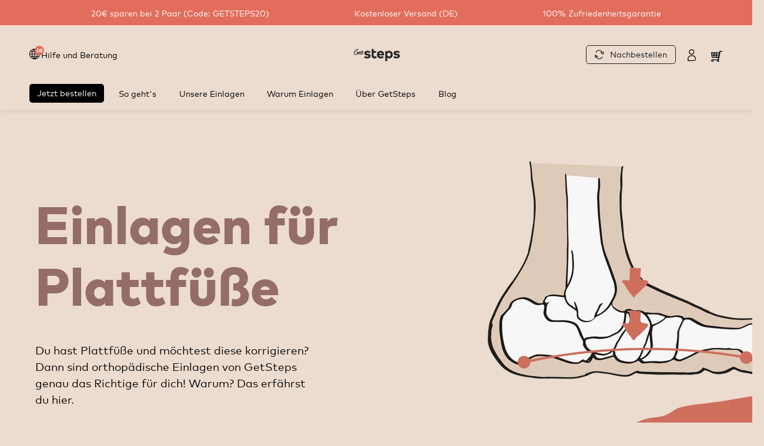

--- FILE ---
content_type: text/html; charset=utf-8
request_url: https://get-steps.com/pages/plattfusse
body_size: 48420
content:
<!doctype html>
<!--[if IE 9]> <html class="ie9 no-js supports-no-cookies" lang="de"> <![endif]-->
<!--[if (gt IE 9)|!(IE)]><!--> <html class="no-js supports-no-cookies" lang="de"> <!--<![endif]-->
<head><!-- ! Yoast SEO -->
<!-- Google Consent Mode V2 Consentmo -->
  <script>
  window.consentmo_gcm_initial_state = "";
  window.consentmo_gcm_state = "";
  window.consentmo_gcm_security_storage = "";
  window.consentmo_gcm_ad_storage = "";
  window.consentmo_gcm_analytics_storage = "";
  window.consentmo_gcm_functionality_storage = "";
  window.consentmo_gcm_personalization_storage = "";
  window.consentmo_gcm_ads_data_redaction = "";
  window.consentmo_gcm_url_passthrough = "";
  window.consentmo_gcm_data_layer_name = "";
  
  // Google Consent Mode V2 integration script from Consentmo GDPR
  window.isenseRules = {};
  window.isenseRules.gcm = {
      gcmVersion: 2,
      integrationVersion: 3,
      customChanges: false,
      consentUpdated: false,
      initialState: 7,
      isCustomizationEnabled: false,
      adsDataRedaction: true,
      urlPassthrough: false,
      dataLayer: 'dataLayer',
      categories: { ad_personalization: "marketing", ad_storage: "marketing", ad_user_data: "marketing", analytics_storage: "analytics", functionality_storage: "functionality", personalization_storage: "functionality", security_storage: "strict"},
      storage: { ad_personalization: "false", ad_storage: "false", ad_user_data: "false", analytics_storage: "false", functionality_storage: "false", personalization_storage: "false", security_storage: "false", wait_for_update: 2000 }
  };
  if(window.consentmo_gcm_state !== null && window.consentmo_gcm_state !== "" && window.consentmo_gcm_state !== "0") {
    window.isenseRules.gcm.isCustomizationEnabled = true;
    window.isenseRules.gcm.initialState = window.consentmo_gcm_initial_state === null || window.consentmo_gcm_initial_state.trim() === "" ? window.isenseRules.gcm.initialState : window.consentmo_gcm_initial_state;
    window.isenseRules.gcm.categories.ad_storage = window.consentmo_gcm_ad_storage === null || window.consentmo_gcm_ad_storage.trim() === "" ? window.isenseRules.gcm.categories.ad_storage : window.consentmo_gcm_ad_storage;
    window.isenseRules.gcm.categories.ad_user_data = window.consentmo_gcm_ad_storage === null || window.consentmo_gcm_ad_storage.trim() === "" ? window.isenseRules.gcm.categories.ad_user_data : window.consentmo_gcm_ad_storage;
    window.isenseRules.gcm.categories.ad_personalization = window.consentmo_gcm_ad_storage === null || window.consentmo_gcm_ad_storage.trim() === "" ? window.isenseRules.gcm.categories.ad_personalization : window.consentmo_gcm_ad_storage;
    window.isenseRules.gcm.categories.analytics_storage = window.consentmo_gcm_analytics_storage === null || window.consentmo_gcm_analytics_storage.trim() === "" ? window.isenseRules.gcm.categories.analytics_storage : window.consentmo_gcm_analytics_storage;
    window.isenseRules.gcm.categories.functionality_storage = window.consentmo_gcm_functionality_storage === null || window.consentmo_gcm_functionality_storage.trim() === "" ? window.isenseRules.gcm.categories.functionality_storage : window.consentmo_gcm_functionality_storage;
    window.isenseRules.gcm.categories.personalization_storage = window.consentmo_gcm_personalization_storage === null || window.consentmo_gcm_personalization_storage.trim() === "" ? window.isenseRules.gcm.categories.personalization_storage : window.consentmo_gcm_personalization_storage;
    window.isenseRules.gcm.categories.security_storage = window.consentmo_gcm_security_storage === null || window.consentmo_gcm_security_storage.trim() === "" ? window.isenseRules.gcm.categories.security_storage : window.consentmo_gcm_security_storage;
    window.isenseRules.gcm.urlPassthrough = window.consentmo_gcm_url_passthrough === null || window.consentmo_gcm_url_passthrough.trim() === "" ? window.isenseRules.gcm.urlPassthrough : window.consentmo_gcm_url_passthrough;
    window.isenseRules.gcm.adsDataRedaction = window.consentmo_gcm_ads_data_redaction === null || window.consentmo_gcm_ads_data_redaction.trim() === "" ? window.isenseRules.gcm.adsDataRedaction : window.consentmo_gcm_ads_data_redaction;
    window.isenseRules.gcm.dataLayer = window.consentmo_gcm_data_layer_name === null || window.consentmo_gcm_data_layer_name.trim() === "" ? window.isenseRules.gcm.dataLayer : window.consentmo_gcm_data_layer_name;
  }
  window.isenseRules.initializeGcm = function (rules) {
    if(window.isenseRules.gcm.isCustomizationEnabled) {
      rules.initialState = window.isenseRules.gcm.initialState;
      rules.urlPassthrough = window.isenseRules.gcm.urlPassthrough === true || window.isenseRules.gcm.urlPassthrough === 'true';
      rules.adsDataRedaction = window.isenseRules.gcm.adsDataRedaction === true || window.isenseRules.gcm.adsDataRedaction === 'true';
    }
    
    let initialState = parseInt(rules.initialState);
    let marketingBlocked = initialState === 0 || initialState === 2 || initialState === 5 || initialState === 7;
    let analyticsBlocked = initialState === 0 || initialState === 3 || initialState === 6 || initialState === 7;
    let functionalityBlocked = initialState === 4 || initialState === 5 || initialState === 6 || initialState === 7;

    let gdprCache = localStorage.getItem('gdprCache') ? JSON.parse(localStorage.getItem('gdprCache')) : null;
    if (gdprCache && typeof gdprCache.updatedPreferences !== "undefined") {
      let updatedPreferences = gdprCache.updatedPreferences;
      marketingBlocked = parseInt(updatedPreferences.indexOf('marketing')) > -1;
      analyticsBlocked = parseInt(updatedPreferences.indexOf('analytics')) > -1;
      functionalityBlocked = parseInt(updatedPreferences.indexOf('functionality')) > -1;
    }

    Object.entries(rules.categories).forEach(category => {
      if(rules.storage.hasOwnProperty(category[0])) {
        switch(category[1]) {
          case 'strict':
            rules.storage[category[0]] = "granted";
            break;
          case 'marketing':
            rules.storage[category[0]] = marketingBlocked ? "denied" : "granted";
            break;
          case 'analytics':
            rules.storage[category[0]] = analyticsBlocked ? "denied" : "granted";
            break;
          case 'functionality':
            rules.storage[category[0]] = functionalityBlocked ? "denied" : "granted";
            break;
        }
      }
    });
    rules.consentUpdated = true;
    isenseRules.gcm = rules;
  }

  // Google Consent Mode - initialization start
  window.isenseRules.initializeGcm({
    ...window.isenseRules.gcm,
    adsDataRedaction: true,
    urlPassthrough: false,
    initialState: 7
  });

  /*
  * initialState acceptable values:
  * 0 - Set both ad_storage and analytics_storage to denied
  * 1 - Set all categories to granted
  * 2 - Set only ad_storage to denied
  * 3 - Set only analytics_storage to denied
  * 4 - Set only functionality_storage to denied
  * 5 - Set both ad_storage and functionality_storage to denied
  * 6 - Set both analytics_storage and functionality_storage to denied
  * 7 - Set all categories to denied
  */

  window[window.isenseRules.gcm.dataLayer] = window[window.isenseRules.gcm.dataLayer] || [];
  function gtag() { window[window.isenseRules.gcm.dataLayer].push(arguments); }
  gtag("consent", "default", isenseRules.gcm.storage);
  isenseRules.gcm.adsDataRedaction && gtag("set", "ads_data_redaction", isenseRules.gcm.adsDataRedaction);
  isenseRules.gcm.urlPassthrough && gtag("set", "url_passthrough", isenseRules.gcm.urlPassthrough);
</script>
  
<link rel='preconnect dns-prefetch' href='https://api.config-security.com/' crossorigin />

<!-- <script>
  (function(w,d,s,l,i){w[l]=w[l]||[];w[l].push({'gtm.start':
      	new Date().getTime(),event:'gtm.js'});var f=d.getElementsByTagName(s)[0],
      	j=d.createElement(s),dl=l!='dataLayer'?'&l='+l:'';j.async=true;j.src=
      	'https://www.googletagmanager.com/gtm.js?id='+i+dl;f.parentNode.insertBefore(j,f);
      	})(window,document,'script','dataLayer','GTM-WRHDCLJ');
</script> -->
  
  <!-- Google Tag Manager blocking script from GDPR/CCPA Compliance + Cookie Management App -->
  <script id="gdpr-gtm-blocking-script">
    let isGTMExecuted = false;
    function executeGTM() {
      if(!isGTMExecuted) {
        // Google Tag Manager
        // The content of Google Tag Manager script goes here
        (function(w,d,s,l,i){w[l]=w[l]||[];w[l].push({'gtm.start':
      	new Date().getTime(),event:'gtm.js'});var f=d.getElementsByTagName(s)[0],
      	j=d.createElement(s),dl=l!='dataLayer'?'&l='+l:'';j.async=true;j.src=
      	'https://www.googletagmanager.com/gtm.js?id='+i+dl;f.parentNode.insertBefore(j,f);
      	})(window,document,'script','dataLayer','GTM-WRHDCLJ');
        // End Google Tag Manager
          
        isGTMExecuted = true;
      }
    }
    function checkConsentForGTM(adittionalChecks = 0) {
      let cpdCookie=(document.cookie.match(/^(?:.*;)?\s*cookieconsent_preferences_disabled(\s*=\s*([^;]+)?)(?:.*)?$/)||[,null])[1];
      if(cpdCookie != null) {
        if(parseInt(cpdCookie.indexOf('marketing')) === -1 && parseInt(cpdCookie.indexOf('analytics')) === -1) {
          executeGTM();
        }
      } else {
        let gdprCache = localStorage.getItem('gdprCache') ? JSON.parse(localStorage.getItem('gdprCache')) : null;
        let gdprCacheConsentSettings = gdprCache && gdprCache.getCookieConsentSettings ? JSON.parse(gdprCache.getCookieConsentSettings) : null;
        let gdprCacheCountryDetection = gdprCache && gdprCache.countryDetection ? JSON.parse(gdprCache.countryDetection) : null;
        let ccsCookie = (document.cookie.match(/^(?:.*;)?\s*cookieconsent_status\s*=\s*([^;]+)(?:.*)?$/)||[,null])[1];
        if((gdprCacheConsentSettings || (gdprCacheCountryDetection && gdprCacheCountryDetection.disable === '1')) && !ccsCookie) {
         
          if((gdprCacheConsentSettings && gdprCacheConsentSettings.status === 'disabled') || gdprCacheCountryDetection.disable === '1'){
            executeGTM();
          } else {
            let initPreferences = parseInt(gdprCacheConsentSettings.checkboxes_behavior);
            if(initPreferences === 1 || initPreferences === 4) {
              executeGTM();
            }
          }
        } else {
          if (adittionalChecks > 0) {
            setTimeout(function() {
              checkConsentForGTM(adittionalChecks - 1);
            }, 1000);
          } else {
            executeGTM();
          }
        }
      }
    }
  
    checkConsentForGTM(3);
  
    window.addEventListener('click', function (e) {
      if(e.target && (e.target.className == 'cc-btn cc-btn-accept-all' || e.target.className == 'cc-btn cc-allow' || e.target.className == 'cc-btn cc-btn-accept-selected' || e.target.className == 'cc-btn cc-dismiss')) {
        checkConsentForGTM();
      }
    });
  </script>


  <meta charset="UTF-8">
  <meta http-equiv="X-UA-Compatible" content="IE=edge,chrome=1">
  <meta name="viewport" content="width=device-width, initial-scale=1">
  <meta name="theme-color" content="#8191a4"><script src="https://www.googleoptimize.com/optimize.js?id=OPT-KNQ9GG2" defer></script>

  <style class="fonts">
  @font-face {
    font-family: steps;
    src: url(//get-steps.com/cdn/shop/t/415/assets/FFMarkWebProRegular.woff2?v=132000109535545901631754465098) format('woff2'),
    url(//get-steps.com/cdn/shop/t/415/assets/FFMarkWebProRegular.woff?v=88246821718175906511754465097) format('woff'),
    url(//get-steps.com/cdn/shop/t/415/assets/FFMarkWebProRegular.ttf?v=46643144213522068681754465096) format('truetype');
    font-weight: 400;
    font-display: swap;
  }
  @font-face {
    font-family: steps;
    src: url(//get-steps.com/cdn/shop/t/415/assets/FFMarkWebProBold.woff2?v=50169553731920573521754465087) format('woff2'),
    url(//get-steps.com/cdn/shop/t/415/assets/FFMarkWebProBold.woff?v=137399018606113916221754465086) format('woff'),
    url(//get-steps.com/cdn/shop/t/415/assets/FFMarkWebProBold.ttf?v=54931722725099821231754465085) format('truetype');
    font-weight: 700;
    font-display: swap;
  }
  @font-face {
    font-family: steps;
    src: url(//get-steps.com/cdn/shop/t/415/assets/FFMarkWebProHeavy.woff2?v=58641515328330215931754465092) format('woff2'),
    url(//get-steps.com/cdn/shop/t/415/assets/FFMarkWebProHeavy.woff?v=119428384631468411861754465091) format('woff'),
    url(//get-steps.com/cdn/shop/t/415/assets/FFMarkWebProHeavy.ttf?v=165528457504546232041754465090) format('truetype');
    font-weight: 900;
    font-display: swap;
  }
</style>


  
    <link rel="shortcut icon" href="//get-steps.com/cdn/shop/files/favicon_32x32.png?v=1613755354" type="image/png" />
  

  



  <!-- /snippets/social-sharing.liquid -->



  <link href="//get-steps.com/cdn/shop/t/415/assets/theme.scss.css?v=144436811890881311141767442382" rel="stylesheet" type="text/css" media="all" />
  
  <link href="//get-steps.com/cdn/shop/t/415/assets/app.css?v=137274413032675160751754465058" rel="stylesheet" type="text/css" media="all" />
  
  <link rel="preload" href="//get-steps.com/cdn/shop/t/415/assets/latori-gmbh-styles.css?v=70356295618758039931754465380" as="style" onload="this.onload=null;this.rel='stylesheet'">
  <script src="//get-steps.com/cdn/shop/t/415/assets/latori-gmbh-scripts.js?v=37178612277357977351754465175" type="text/javascript"></script>

  <script>
    document.documentElement.className = document.documentElement.className.replace('no-js', 'js');

    window.theme = {
      strings: {
        addToCart: "In den Warenkorb",
        soldOut: "Ausverkauft",
        unavailable: "Nicht verfügbar"
      },
      shop: {
        assets: "//get-steps.com/cdn/shop/t/415/assets/"
      },
      moneyFormat: "{{amount_with_comma_separator}} €",
      version: '1.3.2'
    };
  </script>

  

  <!--[if (gt IE 9)|!(IE)]><!--><script src="//get-steps.com/cdn/shop/t/415/assets/head.js?v=48878924364971023461754465113" defer></script><!--<![endif]-->
  <!--[if lt IE 9]><script src="//get-steps.com/cdn/shop/t/415/assets/head.js?v=48878924364971023461754465113"></script><![endif]-->
  <script src="https://cdnjs.cloudflare.com/ajax/libs/gsap/3.6.0/gsap.min.js" defer></script>
  <script src="https://cdnjs.cloudflare.com/ajax/libs/gsap/3.6.0/ScrollTrigger.min.js" defer></script>

  <!--[if (gt IE 9)|!(IE)]><!--><script src="//get-steps.com/cdn/shop/t/415/assets/theme.min.js?v=159069892975143746911754465319" defer></script><!--<![endif]-->
  <!--[if lt IE 9]><script src="//get-steps.com/cdn/shop/t/415/assets/theme.min.js?v=159069892975143746911754465319"></script><![endif]-->

  <script>window.performance && window.performance.mark && window.performance.mark('shopify.content_for_header.start');</script><meta name="google-site-verification" content="t-bCmgBerZpaVYxiAx8_6IUMYuH8vgLEcRi3v7ThcLM">
<meta name="google-site-verification" content="FhCD_VwMkTMGqKRYS9dSaIAJhkG3ICkdELcrVsTuja4">
<meta name="google-site-verification" content="9lHChXssppJmEwwMIN2Ud26BMtlrZvvfbgSssaaOIdI">
<meta name="facebook-domain-verification" content="y0gvhzykv28japkx00zpa9x8141b3z">
<meta id="shopify-digital-wallet" name="shopify-digital-wallet" content="/27664318543/digital_wallets/dialog">
<meta name="shopify-checkout-api-token" content="af631391edd877aef766efd7f5f70902">
<meta id="in-context-paypal-metadata" data-shop-id="27664318543" data-venmo-supported="false" data-environment="production" data-locale="de_DE" data-paypal-v4="true" data-currency="EUR">
<script async="async" src="/checkouts/internal/preloads.js?locale=de-DE"></script>
<link rel="preconnect" href="https://shop.app" crossorigin="anonymous">
<script async="async" src="https://shop.app/checkouts/internal/preloads.js?locale=de-DE&shop_id=27664318543" crossorigin="anonymous"></script>
<script id="apple-pay-shop-capabilities" type="application/json">{"shopId":27664318543,"countryCode":"DE","currencyCode":"EUR","merchantCapabilities":["supports3DS"],"merchantId":"gid:\/\/shopify\/Shop\/27664318543","merchantName":"GetSteps","requiredBillingContactFields":["postalAddress","email"],"requiredShippingContactFields":["postalAddress","email"],"shippingType":"shipping","supportedNetworks":["visa","maestro","masterCard","amex"],"total":{"type":"pending","label":"GetSteps","amount":"1.00"},"shopifyPaymentsEnabled":true,"supportsSubscriptions":true}</script>
<script id="shopify-features" type="application/json">{"accessToken":"af631391edd877aef766efd7f5f70902","betas":["rich-media-storefront-analytics"],"domain":"get-steps.com","predictiveSearch":true,"shopId":27664318543,"locale":"de"}</script>
<script>var Shopify = Shopify || {};
Shopify.shop = "get-steps.myshopify.com";
Shopify.locale = "de";
Shopify.currency = {"active":"EUR","rate":"1.0"};
Shopify.country = "DE";
Shopify.theme = {"name":"250806_Live Theme ","id":180050788619,"schema_name":"Broadcast","schema_version":"1.5.1","theme_store_id":null,"role":"main"};
Shopify.theme.handle = "null";
Shopify.theme.style = {"id":null,"handle":null};
Shopify.cdnHost = "get-steps.com/cdn";
Shopify.routes = Shopify.routes || {};
Shopify.routes.root = "/";</script>
<script type="module">!function(o){(o.Shopify=o.Shopify||{}).modules=!0}(window);</script>
<script>!function(o){function n(){var o=[];function n(){o.push(Array.prototype.slice.apply(arguments))}return n.q=o,n}var t=o.Shopify=o.Shopify||{};t.loadFeatures=n(),t.autoloadFeatures=n()}(window);</script>
<script>
  window.ShopifyPay = window.ShopifyPay || {};
  window.ShopifyPay.apiHost = "shop.app\/pay";
  window.ShopifyPay.redirectState = null;
</script>
<script id="shop-js-analytics" type="application/json">{"pageType":"page"}</script>
<script defer="defer" async type="module" src="//get-steps.com/cdn/shopifycloud/shop-js/modules/v2/client.init-shop-cart-sync_HUjMWWU5.de.esm.js"></script>
<script defer="defer" async type="module" src="//get-steps.com/cdn/shopifycloud/shop-js/modules/v2/chunk.common_QpfDqRK1.esm.js"></script>
<script type="module">
  await import("//get-steps.com/cdn/shopifycloud/shop-js/modules/v2/client.init-shop-cart-sync_HUjMWWU5.de.esm.js");
await import("//get-steps.com/cdn/shopifycloud/shop-js/modules/v2/chunk.common_QpfDqRK1.esm.js");

  window.Shopify.SignInWithShop?.initShopCartSync?.({"fedCMEnabled":true,"windoidEnabled":true});

</script>
<script>
  window.Shopify = window.Shopify || {};
  if (!window.Shopify.featureAssets) window.Shopify.featureAssets = {};
  window.Shopify.featureAssets['shop-js'] = {"shop-cart-sync":["modules/v2/client.shop-cart-sync_ByUgVWtJ.de.esm.js","modules/v2/chunk.common_QpfDqRK1.esm.js"],"init-fed-cm":["modules/v2/client.init-fed-cm_CVqhkk-1.de.esm.js","modules/v2/chunk.common_QpfDqRK1.esm.js"],"shop-button":["modules/v2/client.shop-button_B0pFlqys.de.esm.js","modules/v2/chunk.common_QpfDqRK1.esm.js"],"shop-cash-offers":["modules/v2/client.shop-cash-offers_CaaeZ5wd.de.esm.js","modules/v2/chunk.common_QpfDqRK1.esm.js","modules/v2/chunk.modal_CS8dP9kO.esm.js"],"init-windoid":["modules/v2/client.init-windoid_B-gyVqfY.de.esm.js","modules/v2/chunk.common_QpfDqRK1.esm.js"],"shop-toast-manager":["modules/v2/client.shop-toast-manager_DgTeluS3.de.esm.js","modules/v2/chunk.common_QpfDqRK1.esm.js"],"init-shop-email-lookup-coordinator":["modules/v2/client.init-shop-email-lookup-coordinator_C5I212n4.de.esm.js","modules/v2/chunk.common_QpfDqRK1.esm.js"],"init-shop-cart-sync":["modules/v2/client.init-shop-cart-sync_HUjMWWU5.de.esm.js","modules/v2/chunk.common_QpfDqRK1.esm.js"],"avatar":["modules/v2/client.avatar_BTnouDA3.de.esm.js"],"pay-button":["modules/v2/client.pay-button_CJaF-UDc.de.esm.js","modules/v2/chunk.common_QpfDqRK1.esm.js"],"init-customer-accounts":["modules/v2/client.init-customer-accounts_BI_wUvuR.de.esm.js","modules/v2/client.shop-login-button_DTPR4l75.de.esm.js","modules/v2/chunk.common_QpfDqRK1.esm.js","modules/v2/chunk.modal_CS8dP9kO.esm.js"],"init-shop-for-new-customer-accounts":["modules/v2/client.init-shop-for-new-customer-accounts_C4qR5Wl-.de.esm.js","modules/v2/client.shop-login-button_DTPR4l75.de.esm.js","modules/v2/chunk.common_QpfDqRK1.esm.js","modules/v2/chunk.modal_CS8dP9kO.esm.js"],"shop-login-button":["modules/v2/client.shop-login-button_DTPR4l75.de.esm.js","modules/v2/chunk.common_QpfDqRK1.esm.js","modules/v2/chunk.modal_CS8dP9kO.esm.js"],"init-customer-accounts-sign-up":["modules/v2/client.init-customer-accounts-sign-up_SG5gYFpP.de.esm.js","modules/v2/client.shop-login-button_DTPR4l75.de.esm.js","modules/v2/chunk.common_QpfDqRK1.esm.js","modules/v2/chunk.modal_CS8dP9kO.esm.js"],"shop-follow-button":["modules/v2/client.shop-follow-button_CmMsyvrH.de.esm.js","modules/v2/chunk.common_QpfDqRK1.esm.js","modules/v2/chunk.modal_CS8dP9kO.esm.js"],"checkout-modal":["modules/v2/client.checkout-modal_tfCxQqrq.de.esm.js","modules/v2/chunk.common_QpfDqRK1.esm.js","modules/v2/chunk.modal_CS8dP9kO.esm.js"],"lead-capture":["modules/v2/client.lead-capture_Ccz5Zm6k.de.esm.js","modules/v2/chunk.common_QpfDqRK1.esm.js","modules/v2/chunk.modal_CS8dP9kO.esm.js"],"shop-login":["modules/v2/client.shop-login_BfivnucW.de.esm.js","modules/v2/chunk.common_QpfDqRK1.esm.js","modules/v2/chunk.modal_CS8dP9kO.esm.js"],"payment-terms":["modules/v2/client.payment-terms_D2Mn0eFV.de.esm.js","modules/v2/chunk.common_QpfDqRK1.esm.js","modules/v2/chunk.modal_CS8dP9kO.esm.js"]};
</script>
<script>(function() {
  var isLoaded = false;
  function asyncLoad() {
    if (isLoaded) return;
    isLoaded = true;
    var urls = ["https:\/\/gdprcdn.b-cdn.net\/js\/gdpr_cookie_consent.min.js?shop=get-steps.myshopify.com","https:\/\/s3.eu-west-1.amazonaws.com\/production-klarna-il-shopify-osm\/0b7fe7c4a98ef8166eeafee767bc667686567a25\/get-steps.myshopify.com-1764385902152.js?shop=get-steps.myshopify.com"];
    for (var i = 0; i < urls.length; i++) {
      var s = document.createElement('script');
      s.type = 'text/javascript';
      s.async = true;
      s.src = urls[i];
      var x = document.getElementsByTagName('script')[0];
      x.parentNode.insertBefore(s, x);
    }
  };
  if(window.attachEvent) {
    window.attachEvent('onload', asyncLoad);
  } else {
    window.addEventListener('load', asyncLoad, false);
  }
})();</script>
<script id="__st">var __st={"a":27664318543,"offset":3600,"reqid":"c8f071f9-4cbf-4752-9b24-29de48edd74f-1768772083","pageurl":"get-steps.com\/pages\/plattfusse","s":"pages-94240407802","u":"a6b3cac23970","p":"page","rtyp":"page","rid":94240407802};</script>
<script>window.ShopifyPaypalV4VisibilityTracking = true;</script>
<script id="captcha-bootstrap">!function(){'use strict';const t='contact',e='account',n='new_comment',o=[[t,t],['blogs',n],['comments',n],[t,'customer']],c=[[e,'customer_login'],[e,'guest_login'],[e,'recover_customer_password'],[e,'create_customer']],r=t=>t.map((([t,e])=>`form[action*='/${t}']:not([data-nocaptcha='true']) input[name='form_type'][value='${e}']`)).join(','),a=t=>()=>t?[...document.querySelectorAll(t)].map((t=>t.form)):[];function s(){const t=[...o],e=r(t);return a(e)}const i='password',u='form_key',d=['recaptcha-v3-token','g-recaptcha-response','h-captcha-response',i],f=()=>{try{return window.sessionStorage}catch{return}},m='__shopify_v',_=t=>t.elements[u];function p(t,e,n=!1){try{const o=window.sessionStorage,c=JSON.parse(o.getItem(e)),{data:r}=function(t){const{data:e,action:n}=t;return t[m]||n?{data:e,action:n}:{data:t,action:n}}(c);for(const[e,n]of Object.entries(r))t.elements[e]&&(t.elements[e].value=n);n&&o.removeItem(e)}catch(o){console.error('form repopulation failed',{error:o})}}const l='form_type',E='cptcha';function T(t){t.dataset[E]=!0}const w=window,h=w.document,L='Shopify',v='ce_forms',y='captcha';let A=!1;((t,e)=>{const n=(g='f06e6c50-85a8-45c8-87d0-21a2b65856fe',I='https://cdn.shopify.com/shopifycloud/storefront-forms-hcaptcha/ce_storefront_forms_captcha_hcaptcha.v1.5.2.iife.js',D={infoText:'Durch hCaptcha geschützt',privacyText:'Datenschutz',termsText:'Allgemeine Geschäftsbedingungen'},(t,e,n)=>{const o=w[L][v],c=o.bindForm;if(c)return c(t,g,e,D).then(n);var r;o.q.push([[t,g,e,D],n]),r=I,A||(h.body.append(Object.assign(h.createElement('script'),{id:'captcha-provider',async:!0,src:r})),A=!0)});var g,I,D;w[L]=w[L]||{},w[L][v]=w[L][v]||{},w[L][v].q=[],w[L][y]=w[L][y]||{},w[L][y].protect=function(t,e){n(t,void 0,e),T(t)},Object.freeze(w[L][y]),function(t,e,n,w,h,L){const[v,y,A,g]=function(t,e,n){const i=e?o:[],u=t?c:[],d=[...i,...u],f=r(d),m=r(i),_=r(d.filter((([t,e])=>n.includes(e))));return[a(f),a(m),a(_),s()]}(w,h,L),I=t=>{const e=t.target;return e instanceof HTMLFormElement?e:e&&e.form},D=t=>v().includes(t);t.addEventListener('submit',(t=>{const e=I(t);if(!e)return;const n=D(e)&&!e.dataset.hcaptchaBound&&!e.dataset.recaptchaBound,o=_(e),c=g().includes(e)&&(!o||!o.value);(n||c)&&t.preventDefault(),c&&!n&&(function(t){try{if(!f())return;!function(t){const e=f();if(!e)return;const n=_(t);if(!n)return;const o=n.value;o&&e.removeItem(o)}(t);const e=Array.from(Array(32),(()=>Math.random().toString(36)[2])).join('');!function(t,e){_(t)||t.append(Object.assign(document.createElement('input'),{type:'hidden',name:u})),t.elements[u].value=e}(t,e),function(t,e){const n=f();if(!n)return;const o=[...t.querySelectorAll(`input[type='${i}']`)].map((({name:t})=>t)),c=[...d,...o],r={};for(const[a,s]of new FormData(t).entries())c.includes(a)||(r[a]=s);n.setItem(e,JSON.stringify({[m]:1,action:t.action,data:r}))}(t,e)}catch(e){console.error('failed to persist form',e)}}(e),e.submit())}));const S=(t,e)=>{t&&!t.dataset[E]&&(n(t,e.some((e=>e===t))),T(t))};for(const o of['focusin','change'])t.addEventListener(o,(t=>{const e=I(t);D(e)&&S(e,y())}));const B=e.get('form_key'),M=e.get(l),P=B&&M;t.addEventListener('DOMContentLoaded',(()=>{const t=y();if(P)for(const e of t)e.elements[l].value===M&&p(e,B);[...new Set([...A(),...v().filter((t=>'true'===t.dataset.shopifyCaptcha))])].forEach((e=>S(e,t)))}))}(h,new URLSearchParams(w.location.search),n,t,e,['guest_login'])})(!1,!0)}();</script>
<script integrity="sha256-4kQ18oKyAcykRKYeNunJcIwy7WH5gtpwJnB7kiuLZ1E=" data-source-attribution="shopify.loadfeatures" defer="defer" src="//get-steps.com/cdn/shopifycloud/storefront/assets/storefront/load_feature-a0a9edcb.js" crossorigin="anonymous"></script>
<script crossorigin="anonymous" defer="defer" src="//get-steps.com/cdn/shopifycloud/storefront/assets/shopify_pay/storefront-65b4c6d7.js?v=20250812"></script>
<script data-source-attribution="shopify.dynamic_checkout.dynamic.init">var Shopify=Shopify||{};Shopify.PaymentButton=Shopify.PaymentButton||{isStorefrontPortableWallets:!0,init:function(){window.Shopify.PaymentButton.init=function(){};var t=document.createElement("script");t.src="https://get-steps.com/cdn/shopifycloud/portable-wallets/latest/portable-wallets.de.js",t.type="module",document.head.appendChild(t)}};
</script>
<script data-source-attribution="shopify.dynamic_checkout.buyer_consent">
  function portableWalletsHideBuyerConsent(e){var t=document.getElementById("shopify-buyer-consent"),n=document.getElementById("shopify-subscription-policy-button");t&&n&&(t.classList.add("hidden"),t.setAttribute("aria-hidden","true"),n.removeEventListener("click",e))}function portableWalletsShowBuyerConsent(e){var t=document.getElementById("shopify-buyer-consent"),n=document.getElementById("shopify-subscription-policy-button");t&&n&&(t.classList.remove("hidden"),t.removeAttribute("aria-hidden"),n.addEventListener("click",e))}window.Shopify?.PaymentButton&&(window.Shopify.PaymentButton.hideBuyerConsent=portableWalletsHideBuyerConsent,window.Shopify.PaymentButton.showBuyerConsent=portableWalletsShowBuyerConsent);
</script>
<script data-source-attribution="shopify.dynamic_checkout.cart.bootstrap">document.addEventListener("DOMContentLoaded",(function(){function t(){return document.querySelector("shopify-accelerated-checkout-cart, shopify-accelerated-checkout")}if(t())Shopify.PaymentButton.init();else{new MutationObserver((function(e,n){t()&&(Shopify.PaymentButton.init(),n.disconnect())})).observe(document.body,{childList:!0,subtree:!0})}}));
</script>
<link id="shopify-accelerated-checkout-styles" rel="stylesheet" media="screen" href="https://get-steps.com/cdn/shopifycloud/portable-wallets/latest/accelerated-checkout-backwards-compat.css" crossorigin="anonymous">
<style id="shopify-accelerated-checkout-cart">
        #shopify-buyer-consent {
  margin-top: 1em;
  display: inline-block;
  width: 100%;
}

#shopify-buyer-consent.hidden {
  display: none;
}

#shopify-subscription-policy-button {
  background: none;
  border: none;
  padding: 0;
  text-decoration: underline;
  font-size: inherit;
  cursor: pointer;
}

#shopify-subscription-policy-button::before {
  box-shadow: none;
}

      </style>
<link rel="stylesheet" media="screen" href="//get-steps.com/cdn/shop/t/415/compiled_assets/styles.css?v=119417">
<script>window.performance && window.performance.mark && window.performance.mark('shopify.content_for_header.end');</script>

  

  


  

  <script>
  window.PxlApp = {
    sentry: {
      dsn: "https:\/\/8e1575a1560e4ae7b8cf6967a1178ac3@sentry.io\/4978147"
    },
    formId: {
      product_form_id: "4603118813263"
    },
    variantMaterialIgnore: {
      variant_id: "32146074107983"
    },
    featureFlags: {},
    regionaliseStore: {
      
be: {
        
        link: null,
        flagUrl: "//get-steps.com/cdn/shop/t/415/assets/be.svg?v=119417"
      },
de: {
        
        link: null,
        flagUrl: "//get-steps.com/cdn/shop/t/415/assets/de.svg?v=119417"
      },
dk: {
        
        link: null,
        flagUrl: "//get-steps.com/cdn/shop/t/415/assets/dk.svg?v=119417"
      },
es: {
        
        link: null,
        flagUrl: "//get-steps.com/cdn/shop/t/415/assets/es.svg?v=119417"
      },
fr: {
        
        link: null,
        flagUrl: "//get-steps.com/cdn/shop/t/415/assets/fr.svg?v=119417"
      },
gb: {
        
        link: null,
        flagUrl: "//get-steps.com/cdn/shop/t/415/assets/gb.svg?v=119417"
      },
it: {
        
        link: null,
        flagUrl: "//get-steps.com/cdn/shop/t/415/assets/it.svg?v=119417"
      },
nl: {
        
        link: null,
        flagUrl: "//get-steps.com/cdn/shop/t/415/assets/nl.svg?v=119417"
      },
se: {
        
        link: null,
        flagUrl: "//get-steps.com/cdn/shop/t/415/assets/se.svg?v=119417"
      }
}
  };
</script>



        <script src="//get-steps.com/cdn/shop/t/415/assets/vendor-main.bundle.js?1622633503905" defer="defer"></script>

        <script src="//get-steps.com/cdn/shop/t/415/assets/main.min.js?v=52442460626616277291754465225" defer="defer"></script>

        



  

  <!-- TrustBox script -->
    <script type="text/javascript" src="//widget.trustpilot.com/bootstrap/v5/tp.widget.bootstrap.min.js" async></script>
  <!-- End TrustBox script -->

<script type="text/javascript" async="" src="https://static.klaviyo.com/onsite/js/klaviyo.js?company_id=VuWUrW"></script>





<script>window.is_hulkpo_installed=false</script><!-- BEGIN app block: shopify://apps/consentmo-gdpr/blocks/gdpr_cookie_consent/4fbe573f-a377-4fea-9801-3ee0858cae41 -->


<!-- END app block --><!-- BEGIN app block: shopify://apps/klaviyo-email-marketing-sms/blocks/klaviyo-onsite-embed/2632fe16-c075-4321-a88b-50b567f42507 -->












  <script async src="https://static.klaviyo.com/onsite/js/VuWUrW/klaviyo.js?company_id=VuWUrW"></script>
  <script>!function(){if(!window.klaviyo){window._klOnsite=window._klOnsite||[];try{window.klaviyo=new Proxy({},{get:function(n,i){return"push"===i?function(){var n;(n=window._klOnsite).push.apply(n,arguments)}:function(){for(var n=arguments.length,o=new Array(n),w=0;w<n;w++)o[w]=arguments[w];var t="function"==typeof o[o.length-1]?o.pop():void 0,e=new Promise((function(n){window._klOnsite.push([i].concat(o,[function(i){t&&t(i),n(i)}]))}));return e}}})}catch(n){window.klaviyo=window.klaviyo||[],window.klaviyo.push=function(){var n;(n=window._klOnsite).push.apply(n,arguments)}}}}();</script>

  




  <script>
    window.klaviyoReviewsProductDesignMode = false
  </script>







<!-- END app block --><script src="https://cdn.shopify.com/extensions/019bc798-8961-78a8-a4e0-9b2049d94b6d/consentmo-gdpr-575/assets/consentmo_cookie_consent.js" type="text/javascript" defer="defer"></script>
<link rel="canonical" href="https://get-steps.com/pages/plattfusse">
<meta property="og:image" content="https://cdn.shopify.com/s/files/1/0276/6431/8543/files/newsletter_header_b4cdcacf-ba99-46db-a989-be8084ade290.jpg?v=1616420758" />
<meta property="og:image:secure_url" content="https://cdn.shopify.com/s/files/1/0276/6431/8543/files/newsletter_header_b4cdcacf-ba99-46db-a989-be8084ade290.jpg?v=1616420758" />
<meta property="og:image:width" content="1200" />
<meta property="og:image:height" content="570" />
<link href="https://monorail-edge.shopifysvc.com" rel="dns-prefetch">
<script>(function(){if ("sendBeacon" in navigator && "performance" in window) {try {var session_token_from_headers = performance.getEntriesByType('navigation')[0].serverTiming.find(x => x.name == '_s').description;} catch {var session_token_from_headers = undefined;}var session_cookie_matches = document.cookie.match(/_shopify_s=([^;]*)/);var session_token_from_cookie = session_cookie_matches && session_cookie_matches.length === 2 ? session_cookie_matches[1] : "";var session_token = session_token_from_headers || session_token_from_cookie || "";function handle_abandonment_event(e) {var entries = performance.getEntries().filter(function(entry) {return /monorail-edge.shopifysvc.com/.test(entry.name);});if (!window.abandonment_tracked && entries.length === 0) {window.abandonment_tracked = true;var currentMs = Date.now();var navigation_start = performance.timing.navigationStart;var payload = {shop_id: 27664318543,url: window.location.href,navigation_start,duration: currentMs - navigation_start,session_token,page_type: "page"};window.navigator.sendBeacon("https://monorail-edge.shopifysvc.com/v1/produce", JSON.stringify({schema_id: "online_store_buyer_site_abandonment/1.1",payload: payload,metadata: {event_created_at_ms: currentMs,event_sent_at_ms: currentMs}}));}}window.addEventListener('pagehide', handle_abandonment_event);}}());</script>
<script id="web-pixels-manager-setup">(function e(e,d,r,n,o){if(void 0===o&&(o={}),!Boolean(null===(a=null===(i=window.Shopify)||void 0===i?void 0:i.analytics)||void 0===a?void 0:a.replayQueue)){var i,a;window.Shopify=window.Shopify||{};var t=window.Shopify;t.analytics=t.analytics||{};var s=t.analytics;s.replayQueue=[],s.publish=function(e,d,r){return s.replayQueue.push([e,d,r]),!0};try{self.performance.mark("wpm:start")}catch(e){}var l=function(){var e={modern:/Edge?\/(1{2}[4-9]|1[2-9]\d|[2-9]\d{2}|\d{4,})\.\d+(\.\d+|)|Firefox\/(1{2}[4-9]|1[2-9]\d|[2-9]\d{2}|\d{4,})\.\d+(\.\d+|)|Chrom(ium|e)\/(9{2}|\d{3,})\.\d+(\.\d+|)|(Maci|X1{2}).+ Version\/(15\.\d+|(1[6-9]|[2-9]\d|\d{3,})\.\d+)([,.]\d+|)( \(\w+\)|)( Mobile\/\w+|) Safari\/|Chrome.+OPR\/(9{2}|\d{3,})\.\d+\.\d+|(CPU[ +]OS|iPhone[ +]OS|CPU[ +]iPhone|CPU IPhone OS|CPU iPad OS)[ +]+(15[._]\d+|(1[6-9]|[2-9]\d|\d{3,})[._]\d+)([._]\d+|)|Android:?[ /-](13[3-9]|1[4-9]\d|[2-9]\d{2}|\d{4,})(\.\d+|)(\.\d+|)|Android.+Firefox\/(13[5-9]|1[4-9]\d|[2-9]\d{2}|\d{4,})\.\d+(\.\d+|)|Android.+Chrom(ium|e)\/(13[3-9]|1[4-9]\d|[2-9]\d{2}|\d{4,})\.\d+(\.\d+|)|SamsungBrowser\/([2-9]\d|\d{3,})\.\d+/,legacy:/Edge?\/(1[6-9]|[2-9]\d|\d{3,})\.\d+(\.\d+|)|Firefox\/(5[4-9]|[6-9]\d|\d{3,})\.\d+(\.\d+|)|Chrom(ium|e)\/(5[1-9]|[6-9]\d|\d{3,})\.\d+(\.\d+|)([\d.]+$|.*Safari\/(?![\d.]+ Edge\/[\d.]+$))|(Maci|X1{2}).+ Version\/(10\.\d+|(1[1-9]|[2-9]\d|\d{3,})\.\d+)([,.]\d+|)( \(\w+\)|)( Mobile\/\w+|) Safari\/|Chrome.+OPR\/(3[89]|[4-9]\d|\d{3,})\.\d+\.\d+|(CPU[ +]OS|iPhone[ +]OS|CPU[ +]iPhone|CPU IPhone OS|CPU iPad OS)[ +]+(10[._]\d+|(1[1-9]|[2-9]\d|\d{3,})[._]\d+)([._]\d+|)|Android:?[ /-](13[3-9]|1[4-9]\d|[2-9]\d{2}|\d{4,})(\.\d+|)(\.\d+|)|Mobile Safari.+OPR\/([89]\d|\d{3,})\.\d+\.\d+|Android.+Firefox\/(13[5-9]|1[4-9]\d|[2-9]\d{2}|\d{4,})\.\d+(\.\d+|)|Android.+Chrom(ium|e)\/(13[3-9]|1[4-9]\d|[2-9]\d{2}|\d{4,})\.\d+(\.\d+|)|Android.+(UC? ?Browser|UCWEB|U3)[ /]?(15\.([5-9]|\d{2,})|(1[6-9]|[2-9]\d|\d{3,})\.\d+)\.\d+|SamsungBrowser\/(5\.\d+|([6-9]|\d{2,})\.\d+)|Android.+MQ{2}Browser\/(14(\.(9|\d{2,})|)|(1[5-9]|[2-9]\d|\d{3,})(\.\d+|))(\.\d+|)|K[Aa][Ii]OS\/(3\.\d+|([4-9]|\d{2,})\.\d+)(\.\d+|)/},d=e.modern,r=e.legacy,n=navigator.userAgent;return n.match(d)?"modern":n.match(r)?"legacy":"unknown"}(),u="modern"===l?"modern":"legacy",c=(null!=n?n:{modern:"",legacy:""})[u],f=function(e){return[e.baseUrl,"/wpm","/b",e.hashVersion,"modern"===e.buildTarget?"m":"l",".js"].join("")}({baseUrl:d,hashVersion:r,buildTarget:u}),m=function(e){var d=e.version,r=e.bundleTarget,n=e.surface,o=e.pageUrl,i=e.monorailEndpoint;return{emit:function(e){var a=e.status,t=e.errorMsg,s=(new Date).getTime(),l=JSON.stringify({metadata:{event_sent_at_ms:s},events:[{schema_id:"web_pixels_manager_load/3.1",payload:{version:d,bundle_target:r,page_url:o,status:a,surface:n,error_msg:t},metadata:{event_created_at_ms:s}}]});if(!i)return console&&console.warn&&console.warn("[Web Pixels Manager] No Monorail endpoint provided, skipping logging."),!1;try{return self.navigator.sendBeacon.bind(self.navigator)(i,l)}catch(e){}var u=new XMLHttpRequest;try{return u.open("POST",i,!0),u.setRequestHeader("Content-Type","text/plain"),u.send(l),!0}catch(e){return console&&console.warn&&console.warn("[Web Pixels Manager] Got an unhandled error while logging to Monorail."),!1}}}}({version:r,bundleTarget:l,surface:e.surface,pageUrl:self.location.href,monorailEndpoint:e.monorailEndpoint});try{o.browserTarget=l,function(e){var d=e.src,r=e.async,n=void 0===r||r,o=e.onload,i=e.onerror,a=e.sri,t=e.scriptDataAttributes,s=void 0===t?{}:t,l=document.createElement("script"),u=document.querySelector("head"),c=document.querySelector("body");if(l.async=n,l.src=d,a&&(l.integrity=a,l.crossOrigin="anonymous"),s)for(var f in s)if(Object.prototype.hasOwnProperty.call(s,f))try{l.dataset[f]=s[f]}catch(e){}if(o&&l.addEventListener("load",o),i&&l.addEventListener("error",i),u)u.appendChild(l);else{if(!c)throw new Error("Did not find a head or body element to append the script");c.appendChild(l)}}({src:f,async:!0,onload:function(){if(!function(){var e,d;return Boolean(null===(d=null===(e=window.Shopify)||void 0===e?void 0:e.analytics)||void 0===d?void 0:d.initialized)}()){var d=window.webPixelsManager.init(e)||void 0;if(d){var r=window.Shopify.analytics;r.replayQueue.forEach((function(e){var r=e[0],n=e[1],o=e[2];d.publishCustomEvent(r,n,o)})),r.replayQueue=[],r.publish=d.publishCustomEvent,r.visitor=d.visitor,r.initialized=!0}}},onerror:function(){return m.emit({status:"failed",errorMsg:"".concat(f," has failed to load")})},sri:function(e){var d=/^sha384-[A-Za-z0-9+/=]+$/;return"string"==typeof e&&d.test(e)}(c)?c:"",scriptDataAttributes:o}),m.emit({status:"loading"})}catch(e){m.emit({status:"failed",errorMsg:(null==e?void 0:e.message)||"Unknown error"})}}})({shopId: 27664318543,storefrontBaseUrl: "https://get-steps.com",extensionsBaseUrl: "https://extensions.shopifycdn.com/cdn/shopifycloud/web-pixels-manager",monorailEndpoint: "https://monorail-edge.shopifysvc.com/unstable/produce_batch",surface: "storefront-renderer",enabledBetaFlags: ["2dca8a86"],webPixelsConfigList: [{"id":"2689368331","configuration":"{\"accountID\":\"VuWUrW\",\"webPixelConfig\":\"eyJlbmFibGVBZGRlZFRvQ2FydEV2ZW50cyI6IHRydWV9\"}","eventPayloadVersion":"v1","runtimeContext":"STRICT","scriptVersion":"524f6c1ee37bacdca7657a665bdca589","type":"APP","apiClientId":123074,"privacyPurposes":["ANALYTICS","MARKETING"],"dataSharingAdjustments":{"protectedCustomerApprovalScopes":["read_customer_address","read_customer_email","read_customer_name","read_customer_personal_data","read_customer_phone"]}},{"id":"858456331","configuration":"{\"config\":\"{\\\"google_tag_ids\\\":[\\\"G-C5KRTDF37X\\\",\\\"AW-699687897\\\",\\\"GT-NS947L8\\\"],\\\"target_country\\\":\\\"DE\\\",\\\"gtag_events\\\":[{\\\"type\\\":\\\"begin_checkout\\\",\\\"action_label\\\":[\\\"G-C5KRTDF37X\\\",\\\"AW-699687897\\\/P6XCCK_g-coBENnH0c0C\\\"]},{\\\"type\\\":\\\"search\\\",\\\"action_label\\\":[\\\"G-C5KRTDF37X\\\",\\\"AW-699687897\\\/NYppCLLg-coBENnH0c0C\\\"]},{\\\"type\\\":\\\"view_item\\\",\\\"action_label\\\":[\\\"G-C5KRTDF37X\\\",\\\"AW-699687897\\\/mCBnCKng-coBENnH0c0C\\\",\\\"MC-7D0XQFV402\\\"]},{\\\"type\\\":\\\"purchase\\\",\\\"action_label\\\":[\\\"G-C5KRTDF37X\\\",\\\"AW-699687897\\\/y39ICKbg-coBENnH0c0C\\\",\\\"MC-7D0XQFV402\\\"]},{\\\"type\\\":\\\"page_view\\\",\\\"action_label\\\":[\\\"G-C5KRTDF37X\\\",\\\"AW-699687897\\\/rc8hCKPg-coBENnH0c0C\\\",\\\"MC-7D0XQFV402\\\"]},{\\\"type\\\":\\\"add_payment_info\\\",\\\"action_label\\\":[\\\"G-C5KRTDF37X\\\",\\\"AW-699687897\\\/r5viCLXg-coBENnH0c0C\\\"]},{\\\"type\\\":\\\"add_to_cart\\\",\\\"action_label\\\":[\\\"G-C5KRTDF37X\\\",\\\"AW-699687897\\\/fLYQCKzg-coBENnH0c0C\\\"]}],\\\"enable_monitoring_mode\\\":false}\"}","eventPayloadVersion":"v1","runtimeContext":"OPEN","scriptVersion":"b2a88bafab3e21179ed38636efcd8a93","type":"APP","apiClientId":1780363,"privacyPurposes":[],"dataSharingAdjustments":{"protectedCustomerApprovalScopes":["read_customer_address","read_customer_email","read_customer_name","read_customer_personal_data","read_customer_phone"]}},{"id":"782434571","configuration":"{\"pixelCode\":\"CBMGT23C77UFPP3IHDBG\"}","eventPayloadVersion":"v1","runtimeContext":"STRICT","scriptVersion":"22e92c2ad45662f435e4801458fb78cc","type":"APP","apiClientId":4383523,"privacyPurposes":["ANALYTICS","MARKETING","SALE_OF_DATA"],"dataSharingAdjustments":{"protectedCustomerApprovalScopes":["read_customer_address","read_customer_email","read_customer_name","read_customer_personal_data","read_customer_phone"]}},{"id":"260112651","configuration":"{\"pixel_id\":\"561546161359544\",\"pixel_type\":\"facebook_pixel\",\"metaapp_system_user_token\":\"-\"}","eventPayloadVersion":"v1","runtimeContext":"OPEN","scriptVersion":"ca16bc87fe92b6042fbaa3acc2fbdaa6","type":"APP","apiClientId":2329312,"privacyPurposes":["ANALYTICS","MARKETING","SALE_OF_DATA"],"dataSharingAdjustments":{"protectedCustomerApprovalScopes":["read_customer_address","read_customer_email","read_customer_name","read_customer_personal_data","read_customer_phone"]}},{"id":"189366539","configuration":"{\"tagID\":\"2614052581165\"}","eventPayloadVersion":"v1","runtimeContext":"STRICT","scriptVersion":"18031546ee651571ed29edbe71a3550b","type":"APP","apiClientId":3009811,"privacyPurposes":["ANALYTICS","MARKETING","SALE_OF_DATA"],"dataSharingAdjustments":{"protectedCustomerApprovalScopes":["read_customer_address","read_customer_email","read_customer_name","read_customer_personal_data","read_customer_phone"]}},{"id":"shopify-app-pixel","configuration":"{}","eventPayloadVersion":"v1","runtimeContext":"STRICT","scriptVersion":"0450","apiClientId":"shopify-pixel","type":"APP","privacyPurposes":["ANALYTICS","MARKETING"]},{"id":"shopify-custom-pixel","eventPayloadVersion":"v1","runtimeContext":"LAX","scriptVersion":"0450","apiClientId":"shopify-pixel","type":"CUSTOM","privacyPurposes":["ANALYTICS","MARKETING"]}],isMerchantRequest: false,initData: {"shop":{"name":"GetSteps","paymentSettings":{"currencyCode":"EUR"},"myshopifyDomain":"get-steps.myshopify.com","countryCode":"DE","storefrontUrl":"https:\/\/get-steps.com"},"customer":null,"cart":null,"checkout":null,"productVariants":[],"purchasingCompany":null},},"https://get-steps.com/cdn","fcfee988w5aeb613cpc8e4bc33m6693e112",{"modern":"","legacy":""},{"shopId":"27664318543","storefrontBaseUrl":"https:\/\/get-steps.com","extensionBaseUrl":"https:\/\/extensions.shopifycdn.com\/cdn\/shopifycloud\/web-pixels-manager","surface":"storefront-renderer","enabledBetaFlags":"[\"2dca8a86\"]","isMerchantRequest":"false","hashVersion":"fcfee988w5aeb613cpc8e4bc33m6693e112","publish":"custom","events":"[[\"page_viewed\",{}]]"});</script><script>
  window.ShopifyAnalytics = window.ShopifyAnalytics || {};
  window.ShopifyAnalytics.meta = window.ShopifyAnalytics.meta || {};
  window.ShopifyAnalytics.meta.currency = 'EUR';
  var meta = {"page":{"pageType":"page","resourceType":"page","resourceId":94240407802,"requestId":"c8f071f9-4cbf-4752-9b24-29de48edd74f-1768772083"}};
  for (var attr in meta) {
    window.ShopifyAnalytics.meta[attr] = meta[attr];
  }
</script>
<script class="analytics">
  (function () {
    var customDocumentWrite = function(content) {
      var jquery = null;

      if (window.jQuery) {
        jquery = window.jQuery;
      } else if (window.Checkout && window.Checkout.$) {
        jquery = window.Checkout.$;
      }

      if (jquery) {
        jquery('body').append(content);
      }
    };

    var hasLoggedConversion = function(token) {
      if (token) {
        return document.cookie.indexOf('loggedConversion=' + token) !== -1;
      }
      return false;
    }

    var setCookieIfConversion = function(token) {
      if (token) {
        var twoMonthsFromNow = new Date(Date.now());
        twoMonthsFromNow.setMonth(twoMonthsFromNow.getMonth() + 2);

        document.cookie = 'loggedConversion=' + token + '; expires=' + twoMonthsFromNow;
      }
    }

    var trekkie = window.ShopifyAnalytics.lib = window.trekkie = window.trekkie || [];
    if (trekkie.integrations) {
      return;
    }
    trekkie.methods = [
      'identify',
      'page',
      'ready',
      'track',
      'trackForm',
      'trackLink'
    ];
    trekkie.factory = function(method) {
      return function() {
        var args = Array.prototype.slice.call(arguments);
        args.unshift(method);
        trekkie.push(args);
        return trekkie;
      };
    };
    for (var i = 0; i < trekkie.methods.length; i++) {
      var key = trekkie.methods[i];
      trekkie[key] = trekkie.factory(key);
    }
    trekkie.load = function(config) {
      trekkie.config = config || {};
      trekkie.config.initialDocumentCookie = document.cookie;
      var first = document.getElementsByTagName('script')[0];
      var script = document.createElement('script');
      script.type = 'text/javascript';
      script.onerror = function(e) {
        var scriptFallback = document.createElement('script');
        scriptFallback.type = 'text/javascript';
        scriptFallback.onerror = function(error) {
                var Monorail = {
      produce: function produce(monorailDomain, schemaId, payload) {
        var currentMs = new Date().getTime();
        var event = {
          schema_id: schemaId,
          payload: payload,
          metadata: {
            event_created_at_ms: currentMs,
            event_sent_at_ms: currentMs
          }
        };
        return Monorail.sendRequest("https://" + monorailDomain + "/v1/produce", JSON.stringify(event));
      },
      sendRequest: function sendRequest(endpointUrl, payload) {
        // Try the sendBeacon API
        if (window && window.navigator && typeof window.navigator.sendBeacon === 'function' && typeof window.Blob === 'function' && !Monorail.isIos12()) {
          var blobData = new window.Blob([payload], {
            type: 'text/plain'
          });

          if (window.navigator.sendBeacon(endpointUrl, blobData)) {
            return true;
          } // sendBeacon was not successful

        } // XHR beacon

        var xhr = new XMLHttpRequest();

        try {
          xhr.open('POST', endpointUrl);
          xhr.setRequestHeader('Content-Type', 'text/plain');
          xhr.send(payload);
        } catch (e) {
          console.log(e);
        }

        return false;
      },
      isIos12: function isIos12() {
        return window.navigator.userAgent.lastIndexOf('iPhone; CPU iPhone OS 12_') !== -1 || window.navigator.userAgent.lastIndexOf('iPad; CPU OS 12_') !== -1;
      }
    };
    Monorail.produce('monorail-edge.shopifysvc.com',
      'trekkie_storefront_load_errors/1.1',
      {shop_id: 27664318543,
      theme_id: 180050788619,
      app_name: "storefront",
      context_url: window.location.href,
      source_url: "//get-steps.com/cdn/s/trekkie.storefront.cd680fe47e6c39ca5d5df5f0a32d569bc48c0f27.min.js"});

        };
        scriptFallback.async = true;
        scriptFallback.src = '//get-steps.com/cdn/s/trekkie.storefront.cd680fe47e6c39ca5d5df5f0a32d569bc48c0f27.min.js';
        first.parentNode.insertBefore(scriptFallback, first);
      };
      script.async = true;
      script.src = '//get-steps.com/cdn/s/trekkie.storefront.cd680fe47e6c39ca5d5df5f0a32d569bc48c0f27.min.js';
      first.parentNode.insertBefore(script, first);
    };
    trekkie.load(
      {"Trekkie":{"appName":"storefront","development":false,"defaultAttributes":{"shopId":27664318543,"isMerchantRequest":null,"themeId":180050788619,"themeCityHash":"14848654752173044039","contentLanguage":"de","currency":"EUR","eventMetadataId":"223cb69e-e6b8-4313-b6b7-98d4b1957bb4"},"isServerSideCookieWritingEnabled":true,"monorailRegion":"shop_domain","enabledBetaFlags":["65f19447"]},"Session Attribution":{},"S2S":{"facebookCapiEnabled":true,"source":"trekkie-storefront-renderer","apiClientId":580111}}
    );

    var loaded = false;
    trekkie.ready(function() {
      if (loaded) return;
      loaded = true;

      window.ShopifyAnalytics.lib = window.trekkie;

      var originalDocumentWrite = document.write;
      document.write = customDocumentWrite;
      try { window.ShopifyAnalytics.merchantGoogleAnalytics.call(this); } catch(error) {};
      document.write = originalDocumentWrite;

      window.ShopifyAnalytics.lib.page(null,{"pageType":"page","resourceType":"page","resourceId":94240407802,"requestId":"c8f071f9-4cbf-4752-9b24-29de48edd74f-1768772083","shopifyEmitted":true});

      var match = window.location.pathname.match(/checkouts\/(.+)\/(thank_you|post_purchase)/)
      var token = match? match[1]: undefined;
      if (!hasLoggedConversion(token)) {
        setCookieIfConversion(token);
        
      }
    });


        var eventsListenerScript = document.createElement('script');
        eventsListenerScript.async = true;
        eventsListenerScript.src = "//get-steps.com/cdn/shopifycloud/storefront/assets/shop_events_listener-3da45d37.js";
        document.getElementsByTagName('head')[0].appendChild(eventsListenerScript);

})();</script>
  <script>
  if (!window.ga || (window.ga && typeof window.ga !== 'function')) {
    window.ga = function ga() {
      (window.ga.q = window.ga.q || []).push(arguments);
      if (window.Shopify && window.Shopify.analytics && typeof window.Shopify.analytics.publish === 'function') {
        window.Shopify.analytics.publish("ga_stub_called", {}, {sendTo: "google_osp_migration"});
      }
      console.error("Shopify's Google Analytics stub called with:", Array.from(arguments), "\nSee https://help.shopify.com/manual/promoting-marketing/pixels/pixel-migration#google for more information.");
    };
    if (window.Shopify && window.Shopify.analytics && typeof window.Shopify.analytics.publish === 'function') {
      window.Shopify.analytics.publish("ga_stub_initialized", {}, {sendTo: "google_osp_migration"});
    }
  }
</script>
<script
  defer
  src="https://get-steps.com/cdn/shopifycloud/perf-kit/shopify-perf-kit-3.0.4.min.js"
  data-application="storefront-renderer"
  data-shop-id="27664318543"
  data-render-region="gcp-us-east1"
  data-page-type="page"
  data-theme-instance-id="180050788619"
  data-theme-name="Broadcast"
  data-theme-version="1.5.1"
  data-monorail-region="shop_domain"
  data-resource-timing-sampling-rate="10"
  data-shs="true"
  data-shs-beacon="true"
  data-shs-export-with-fetch="true"
  data-shs-logs-sample-rate="1"
  data-shs-beacon-endpoint="https://get-steps.com/api/collect"
></script>
</head>
<body id="plattfuss-einlagen-was-bringen-sie-wirklich" class="template-page plattfusse " data-promo="false" data-animations="true" data-endless-scroll="true">
<script>window.KlarnaThemeGlobals={};</script>









	
	<!-- Google Tag Manager (noscript) -->
		<noscript><iframe src="https://www.googletagmanager.com/ns.html?id=GTM-WRHDCLJ"
		height="0" width="0" style="display:none;visibility:hidden"></iframe></noscript>
	<!-- End Google Tag Manager (noscript) -->

  <a class="in-page-link visually-hidden skip-link" href="#MainContent">Zum Inhalt</a>

  <div class="container" id="SiteContainer">
    <div id="shopify-section-header" class="shopify-section"><!-- /sections/header.liquid --><header class="site-header header--normal header__wrapper pxl-steps-header" id="header" data-section-id="header" data-section-type="header" data-overlay="false">

  <aside class="usp-bar" id="uspbar--header" style="background-color:#e26d5c; color:#ffffff;"><div class="usp-bar--item">
          <i class="usp-bar--item__icon" aria-hidden="true"></i>
          <span class="usp-bar--item__text">20€ sparen bei 2 Paar (Code: GETSTEPS20)</span>
        </div><div class="usp-bar--item">
          <i class="usp-bar--item__icon" aria-hidden="true"></i>
          <span class="usp-bar--item__text">Kostenloser Versand (DE)</span>
        </div><div class="usp-bar--item">
          <i class="usp-bar--item__icon" aria-hidden="true"></i>
          <span class="usp-bar--item__text">100% Zufriedenheitsgarantie</span>
        </div></aside>
  



  
    <style>
      #logo a img { width: 120px; }
    </style>
  

  <!-- PROMO -->
  
  

  <div class="header__content">
    <div class="wrap">
      <div class="header-content">
        <!-- MOBILE MENU TOGGLE -->
        <a class="header__mobile-menu-toggle" aria-expanded="false" aria-controls="mobile-menu" data-mobile-menu-toggle>
          <span class="line"></span>
          <span class="line"></span>
          <span class="line"></span>
        </a>
        <div class="header__mobile-menu" data-mobile-menu>
          <ul data-menu-level="1" id="mobile-menu"><li class="">
                <div><a href="/products/massgefertigte-schuheinlagen">Einlagen bestellen</a></div></li><li class="">
                <div><a href="/pages/so-gehts">So geht's</a></div></li><li class="">
                <div><a href="#">Warum Einlagen?</a><div class="header__mobile-menu-child-toggle" data-mobile-menu-child-toggle><?xml version="1.0" encoding="UTF-8"?>
<svg width="13px" height="18px" viewBox="0 0 13 18" version="1.1" xmlns="http://www.w3.org/2000/svg" xmlns:xlink="http://www.w3.org/1999/xlink">
    <g id="arrow_side" stroke="none" stroke-width="1" fill="none" fill-rule="evenodd">
        <g transform="translate(6.500000, 9.000000) rotate(-90.000000) translate(-6.500000, -9.000000) translate(-2.000000, 3.000000)" fill="#000000" fill-rule="nonzero" id="Path_1476">
            <path d="M10.1863103,5.92103208 C10.0513959,5.56347144 9.86656366,5.22680067 9.63731033,4.92103208 C8.72731033,4.06303208 7.78231033,3.23403208 6.83431033,2.41403208 C5.88631033,1.59403208 4.87831033,0.819032084 3.94331033,-0.017967916 C3.62679698,-0.323330825 3.37125562,-0.686111318 3.19031033,-1.08696792 C3.07783394,-1.43186004 3.15470434,-1.81048073 3.39277622,-2.08420193 C3.6308481,-2.35792313 3.99515524,-2.4865427 4.35231033,-2.42296792 C4.7952592,-2.34178694 5.21629664,-2.16873918 5.58831033,-1.91496792 C7.89231033,-0.187967916 10.2723103,1.45703208 11.9243103,3.84603208 C12.4753103,4.64003208 13.2763103,5.27303208 13.9013103,6.02603208 C14.2577181,6.37468282 14.4243799,6.87365618 14.3490437,7.36651345 C14.2737075,7.85937072 13.9655966,8.28577223 13.5213103,8.51203208 C10.8513103,10.3670321 8.14831033,12.1810321 5.44431033,13.9930321 C5.14889381,14.2095123 4.79932059,14.3399966 4.43431033,14.3700321 C3.98614866,14.4020478 3.53880993,14.2974479 3.15131033,14.0700321 C2.6431315,13.649607 2.3796254,13.0023765 2.44963334,12.3465549 C2.51964129,11.6907334 2.91383448,11.1137112 3.49931033,10.8100321 C5.34931033,9.68403208 7.17631033,8.51903208 8.96231033,7.30403208 C9.42694178,6.89643528 9.83819997,6.43175384 10.1863103,5.92103208 L10.1863103,5.92103208 Z" transform="translate(8.402671, 5.968361) rotate(90.000000) translate(-8.402671, -5.968361) "></path>
        </g>
    </g>
</svg>
</div></div><div class="child">
                    <ul data-menu-level="2"><li>
                          <div>
                            <a href="/pages/warum-einlagen">Warum Einlagen?</a></div><div class="grandchild">
                              <ul data-menu-level="3"></ul>
                            </div></li><li>
                          <div>
                            <a href="/blogs/getsteps-community/fussfehlstellungen">Fußfehlstellungen</a><div class="header__mobile-menu-child-toggle" data-mobile-menu-child-toggle><?xml version="1.0" encoding="UTF-8"?>
<svg width="13px" height="18px" viewBox="0 0 13 18" version="1.1" xmlns="http://www.w3.org/2000/svg" xmlns:xlink="http://www.w3.org/1999/xlink">
    <g id="arrow_side" stroke="none" stroke-width="1" fill="none" fill-rule="evenodd">
        <g transform="translate(6.500000, 9.000000) rotate(-90.000000) translate(-6.500000, -9.000000) translate(-2.000000, 3.000000)" fill="#000000" fill-rule="nonzero" id="Path_1476">
            <path d="M10.1863103,5.92103208 C10.0513959,5.56347144 9.86656366,5.22680067 9.63731033,4.92103208 C8.72731033,4.06303208 7.78231033,3.23403208 6.83431033,2.41403208 C5.88631033,1.59403208 4.87831033,0.819032084 3.94331033,-0.017967916 C3.62679698,-0.323330825 3.37125562,-0.686111318 3.19031033,-1.08696792 C3.07783394,-1.43186004 3.15470434,-1.81048073 3.39277622,-2.08420193 C3.6308481,-2.35792313 3.99515524,-2.4865427 4.35231033,-2.42296792 C4.7952592,-2.34178694 5.21629664,-2.16873918 5.58831033,-1.91496792 C7.89231033,-0.187967916 10.2723103,1.45703208 11.9243103,3.84603208 C12.4753103,4.64003208 13.2763103,5.27303208 13.9013103,6.02603208 C14.2577181,6.37468282 14.4243799,6.87365618 14.3490437,7.36651345 C14.2737075,7.85937072 13.9655966,8.28577223 13.5213103,8.51203208 C10.8513103,10.3670321 8.14831033,12.1810321 5.44431033,13.9930321 C5.14889381,14.2095123 4.79932059,14.3399966 4.43431033,14.3700321 C3.98614866,14.4020478 3.53880993,14.2974479 3.15131033,14.0700321 C2.6431315,13.649607 2.3796254,13.0023765 2.44963334,12.3465549 C2.51964129,11.6907334 2.91383448,11.1137112 3.49931033,10.8100321 C5.34931033,9.68403208 7.17631033,8.51903208 8.96231033,7.30403208 C9.42694178,6.89643528 9.83819997,6.43175384 10.1863103,5.92103208 L10.1863103,5.92103208 Z" transform="translate(8.402671, 5.968361) rotate(90.000000) translate(-8.402671, -5.968361) "></path>
        </g>
    </g>
</svg>
</div></div><div class="grandchild">
                              <ul data-menu-level="3"><li>
                                      <a href="/pages/plattfusse">Plattfüße</a>
                                  </li><li>
                                      <a href="/pages/knickfusse">Knickfüße</a>
                                  </li><li>
                                      <a href="https://get-steps.com/pages/einlagen-fur-spreizfusse-online-bestellen">Spreizfüße</a>
                                  </li><li>
                                      <a href="/pages/orthopadische-einlagen-fur-hohlfusse">Hohlfüße</a>
                                  </li><li>
                                      <a href="/pages/einlagen-fur-senkfusse">Senkfüße</a>
                                  </li></ul>
                            </div></li><li>
                          <div>
                            <a href="/blogs/getsteps-community/einlagen-fur-ein-schmerzfreies-leben">Schmerzen</a><div class="header__mobile-menu-child-toggle" data-mobile-menu-child-toggle><?xml version="1.0" encoding="UTF-8"?>
<svg width="13px" height="18px" viewBox="0 0 13 18" version="1.1" xmlns="http://www.w3.org/2000/svg" xmlns:xlink="http://www.w3.org/1999/xlink">
    <g id="arrow_side" stroke="none" stroke-width="1" fill="none" fill-rule="evenodd">
        <g transform="translate(6.500000, 9.000000) rotate(-90.000000) translate(-6.500000, -9.000000) translate(-2.000000, 3.000000)" fill="#000000" fill-rule="nonzero" id="Path_1476">
            <path d="M10.1863103,5.92103208 C10.0513959,5.56347144 9.86656366,5.22680067 9.63731033,4.92103208 C8.72731033,4.06303208 7.78231033,3.23403208 6.83431033,2.41403208 C5.88631033,1.59403208 4.87831033,0.819032084 3.94331033,-0.017967916 C3.62679698,-0.323330825 3.37125562,-0.686111318 3.19031033,-1.08696792 C3.07783394,-1.43186004 3.15470434,-1.81048073 3.39277622,-2.08420193 C3.6308481,-2.35792313 3.99515524,-2.4865427 4.35231033,-2.42296792 C4.7952592,-2.34178694 5.21629664,-2.16873918 5.58831033,-1.91496792 C7.89231033,-0.187967916 10.2723103,1.45703208 11.9243103,3.84603208 C12.4753103,4.64003208 13.2763103,5.27303208 13.9013103,6.02603208 C14.2577181,6.37468282 14.4243799,6.87365618 14.3490437,7.36651345 C14.2737075,7.85937072 13.9655966,8.28577223 13.5213103,8.51203208 C10.8513103,10.3670321 8.14831033,12.1810321 5.44431033,13.9930321 C5.14889381,14.2095123 4.79932059,14.3399966 4.43431033,14.3700321 C3.98614866,14.4020478 3.53880993,14.2974479 3.15131033,14.0700321 C2.6431315,13.649607 2.3796254,13.0023765 2.44963334,12.3465549 C2.51964129,11.6907334 2.91383448,11.1137112 3.49931033,10.8100321 C5.34931033,9.68403208 7.17631033,8.51903208 8.96231033,7.30403208 C9.42694178,6.89643528 9.83819997,6.43175384 10.1863103,5.92103208 L10.1863103,5.92103208 Z" transform="translate(8.402671, 5.968361) rotate(90.000000) translate(-8.402671, -5.968361) "></path>
        </g>
    </g>
</svg>
</div></div><div class="grandchild">
                              <ul data-menu-level="3"><li>
                                      <a href="/blogs/getsteps-community/fussschmerzen-ursache-abhilfe">Fußschmerzen</a>
                                  </li><li>
                                      <a href="/pages/einlagen-bei-knieschmerzen">Knieschmerzen</a>
                                  </li><li>
                                      <a href="/pages/rueckenschmerzen">Rückenschmerzen</a>
                                  </li><li>
                                      <a href="/blogs/getsteps-community/schmerzen-im-oberen-rucken">Nackenschmerzen</a>
                                  </li><li>
                                      <a href="/pages/hueftschmerzen">Hüftschmerzen</a>
                                  </li></ul>
                            </div></li><li>
                          <div>
                            <a href="/pages/sport">Sport</a><div class="header__mobile-menu-child-toggle" data-mobile-menu-child-toggle><?xml version="1.0" encoding="UTF-8"?>
<svg width="13px" height="18px" viewBox="0 0 13 18" version="1.1" xmlns="http://www.w3.org/2000/svg" xmlns:xlink="http://www.w3.org/1999/xlink">
    <g id="arrow_side" stroke="none" stroke-width="1" fill="none" fill-rule="evenodd">
        <g transform="translate(6.500000, 9.000000) rotate(-90.000000) translate(-6.500000, -9.000000) translate(-2.000000, 3.000000)" fill="#000000" fill-rule="nonzero" id="Path_1476">
            <path d="M10.1863103,5.92103208 C10.0513959,5.56347144 9.86656366,5.22680067 9.63731033,4.92103208 C8.72731033,4.06303208 7.78231033,3.23403208 6.83431033,2.41403208 C5.88631033,1.59403208 4.87831033,0.819032084 3.94331033,-0.017967916 C3.62679698,-0.323330825 3.37125562,-0.686111318 3.19031033,-1.08696792 C3.07783394,-1.43186004 3.15470434,-1.81048073 3.39277622,-2.08420193 C3.6308481,-2.35792313 3.99515524,-2.4865427 4.35231033,-2.42296792 C4.7952592,-2.34178694 5.21629664,-2.16873918 5.58831033,-1.91496792 C7.89231033,-0.187967916 10.2723103,1.45703208 11.9243103,3.84603208 C12.4753103,4.64003208 13.2763103,5.27303208 13.9013103,6.02603208 C14.2577181,6.37468282 14.4243799,6.87365618 14.3490437,7.36651345 C14.2737075,7.85937072 13.9655966,8.28577223 13.5213103,8.51203208 C10.8513103,10.3670321 8.14831033,12.1810321 5.44431033,13.9930321 C5.14889381,14.2095123 4.79932059,14.3399966 4.43431033,14.3700321 C3.98614866,14.4020478 3.53880993,14.2974479 3.15131033,14.0700321 C2.6431315,13.649607 2.3796254,13.0023765 2.44963334,12.3465549 C2.51964129,11.6907334 2.91383448,11.1137112 3.49931033,10.8100321 C5.34931033,9.68403208 7.17631033,8.51903208 8.96231033,7.30403208 C9.42694178,6.89643528 9.83819997,6.43175384 10.1863103,5.92103208 L10.1863103,5.92103208 Z" transform="translate(8.402671, 5.968361) rotate(90.000000) translate(-8.402671, -5.968361) "></path>
        </g>
    </g>
</svg>
</div></div><div class="grandchild">
                              <ul data-menu-level="3"><li>
                                      <a href="/pages/tennis">Tennis</a>
                                  </li><li>
                                      <a href="/pages/hockey">Hockey</a>
                                  </li></ul>
                            </div></li></ul></div></li><li class="">
                <div><a href="#">Unsere Einlagen</a><div class="header__mobile-menu-child-toggle" data-mobile-menu-child-toggle><?xml version="1.0" encoding="UTF-8"?>
<svg width="13px" height="18px" viewBox="0 0 13 18" version="1.1" xmlns="http://www.w3.org/2000/svg" xmlns:xlink="http://www.w3.org/1999/xlink">
    <g id="arrow_side" stroke="none" stroke-width="1" fill="none" fill-rule="evenodd">
        <g transform="translate(6.500000, 9.000000) rotate(-90.000000) translate(-6.500000, -9.000000) translate(-2.000000, 3.000000)" fill="#000000" fill-rule="nonzero" id="Path_1476">
            <path d="M10.1863103,5.92103208 C10.0513959,5.56347144 9.86656366,5.22680067 9.63731033,4.92103208 C8.72731033,4.06303208 7.78231033,3.23403208 6.83431033,2.41403208 C5.88631033,1.59403208 4.87831033,0.819032084 3.94331033,-0.017967916 C3.62679698,-0.323330825 3.37125562,-0.686111318 3.19031033,-1.08696792 C3.07783394,-1.43186004 3.15470434,-1.81048073 3.39277622,-2.08420193 C3.6308481,-2.35792313 3.99515524,-2.4865427 4.35231033,-2.42296792 C4.7952592,-2.34178694 5.21629664,-2.16873918 5.58831033,-1.91496792 C7.89231033,-0.187967916 10.2723103,1.45703208 11.9243103,3.84603208 C12.4753103,4.64003208 13.2763103,5.27303208 13.9013103,6.02603208 C14.2577181,6.37468282 14.4243799,6.87365618 14.3490437,7.36651345 C14.2737075,7.85937072 13.9655966,8.28577223 13.5213103,8.51203208 C10.8513103,10.3670321 8.14831033,12.1810321 5.44431033,13.9930321 C5.14889381,14.2095123 4.79932059,14.3399966 4.43431033,14.3700321 C3.98614866,14.4020478 3.53880993,14.2974479 3.15131033,14.0700321 C2.6431315,13.649607 2.3796254,13.0023765 2.44963334,12.3465549 C2.51964129,11.6907334 2.91383448,11.1137112 3.49931033,10.8100321 C5.34931033,9.68403208 7.17631033,8.51903208 8.96231033,7.30403208 C9.42694178,6.89643528 9.83819997,6.43175384 10.1863103,5.92103208 L10.1863103,5.92103208 Z" transform="translate(8.402671, 5.968361) rotate(90.000000) translate(-8.402671, -5.968361) "></path>
        </g>
    </g>
</svg>
</div></div><div class="child">
                    <ul data-menu-level="2"><li>
                          <div>
                            <a href="/pages/produkt">Einlagen für jeden Schuhtyp</a><div class="header__mobile-menu-child-toggle" data-mobile-menu-child-toggle><?xml version="1.0" encoding="UTF-8"?>
<svg width="13px" height="18px" viewBox="0 0 13 18" version="1.1" xmlns="http://www.w3.org/2000/svg" xmlns:xlink="http://www.w3.org/1999/xlink">
    <g id="arrow_side" stroke="none" stroke-width="1" fill="none" fill-rule="evenodd">
        <g transform="translate(6.500000, 9.000000) rotate(-90.000000) translate(-6.500000, -9.000000) translate(-2.000000, 3.000000)" fill="#000000" fill-rule="nonzero" id="Path_1476">
            <path d="M10.1863103,5.92103208 C10.0513959,5.56347144 9.86656366,5.22680067 9.63731033,4.92103208 C8.72731033,4.06303208 7.78231033,3.23403208 6.83431033,2.41403208 C5.88631033,1.59403208 4.87831033,0.819032084 3.94331033,-0.017967916 C3.62679698,-0.323330825 3.37125562,-0.686111318 3.19031033,-1.08696792 C3.07783394,-1.43186004 3.15470434,-1.81048073 3.39277622,-2.08420193 C3.6308481,-2.35792313 3.99515524,-2.4865427 4.35231033,-2.42296792 C4.7952592,-2.34178694 5.21629664,-2.16873918 5.58831033,-1.91496792 C7.89231033,-0.187967916 10.2723103,1.45703208 11.9243103,3.84603208 C12.4753103,4.64003208 13.2763103,5.27303208 13.9013103,6.02603208 C14.2577181,6.37468282 14.4243799,6.87365618 14.3490437,7.36651345 C14.2737075,7.85937072 13.9655966,8.28577223 13.5213103,8.51203208 C10.8513103,10.3670321 8.14831033,12.1810321 5.44431033,13.9930321 C5.14889381,14.2095123 4.79932059,14.3399966 4.43431033,14.3700321 C3.98614866,14.4020478 3.53880993,14.2974479 3.15131033,14.0700321 C2.6431315,13.649607 2.3796254,13.0023765 2.44963334,12.3465549 C2.51964129,11.6907334 2.91383448,11.1137112 3.49931033,10.8100321 C5.34931033,9.68403208 7.17631033,8.51903208 8.96231033,7.30403208 C9.42694178,6.89643528 9.83819997,6.43175384 10.1863103,5.92103208 L10.1863103,5.92103208 Z" transform="translate(8.402671, 5.968361) rotate(90.000000) translate(-8.402671, -5.968361) "></path>
        </g>
    </g>
</svg>
</div></div><div class="grandchild">
                              <ul data-menu-level="3"><li>
                                      <a href="/pages/sneakereinlagen">Sneaker</a>
                                  </li><li>
                                      <a href="/pages/sporteinlagen">Sportschuhe</a>
                                  </li><li>
                                      <a href="/pages/einlagen-fuer-schwere-boots">Schwere Boots</a>
                                  </li><li>
                                      <a href="/pages/einlagen-sicherheitsschuhe-dguv112-191">Sicherheitsschuhe</a>
                                  </li><li>
                                      <a href="/pages/getsteps-einlagen-fur-deine-stiefel">Stiefel/ Stiefeletten</a>
                                  </li><li>
                                      <a href="/pages/einlagen-halbschuhe">Halbschuhe</a>
                                  </li><li>
                                      <a href="/pages/einlagen-anzugschuhe-businessschuhe">Businessschuhe</a>
                                  </li><li>
                                      <a href="https://get-steps.com/pages/wintereinlagen-schuhe">Winterschuhe - Wolle</a>
                                  </li><li>
                                      <a href="https://get-steps.com/pages/kunstfell-einlagen">Winterschuhe - Kunstfell</a>
                                  </li></ul>
                            </div></li><li>
                          <div>
                            <a href="/products/geschenkgutschein">Geschenkgutscheine 🎁</a></div><div class="grandchild">
                              <ul data-menu-level="3"></ul>
                            </div></li></ul></div></li><li class="">
                <div><a href="#">Über Uns</a><div class="header__mobile-menu-child-toggle" data-mobile-menu-child-toggle><?xml version="1.0" encoding="UTF-8"?>
<svg width="13px" height="18px" viewBox="0 0 13 18" version="1.1" xmlns="http://www.w3.org/2000/svg" xmlns:xlink="http://www.w3.org/1999/xlink">
    <g id="arrow_side" stroke="none" stroke-width="1" fill="none" fill-rule="evenodd">
        <g transform="translate(6.500000, 9.000000) rotate(-90.000000) translate(-6.500000, -9.000000) translate(-2.000000, 3.000000)" fill="#000000" fill-rule="nonzero" id="Path_1476">
            <path d="M10.1863103,5.92103208 C10.0513959,5.56347144 9.86656366,5.22680067 9.63731033,4.92103208 C8.72731033,4.06303208 7.78231033,3.23403208 6.83431033,2.41403208 C5.88631033,1.59403208 4.87831033,0.819032084 3.94331033,-0.017967916 C3.62679698,-0.323330825 3.37125562,-0.686111318 3.19031033,-1.08696792 C3.07783394,-1.43186004 3.15470434,-1.81048073 3.39277622,-2.08420193 C3.6308481,-2.35792313 3.99515524,-2.4865427 4.35231033,-2.42296792 C4.7952592,-2.34178694 5.21629664,-2.16873918 5.58831033,-1.91496792 C7.89231033,-0.187967916 10.2723103,1.45703208 11.9243103,3.84603208 C12.4753103,4.64003208 13.2763103,5.27303208 13.9013103,6.02603208 C14.2577181,6.37468282 14.4243799,6.87365618 14.3490437,7.36651345 C14.2737075,7.85937072 13.9655966,8.28577223 13.5213103,8.51203208 C10.8513103,10.3670321 8.14831033,12.1810321 5.44431033,13.9930321 C5.14889381,14.2095123 4.79932059,14.3399966 4.43431033,14.3700321 C3.98614866,14.4020478 3.53880993,14.2974479 3.15131033,14.0700321 C2.6431315,13.649607 2.3796254,13.0023765 2.44963334,12.3465549 C2.51964129,11.6907334 2.91383448,11.1137112 3.49931033,10.8100321 C5.34931033,9.68403208 7.17631033,8.51903208 8.96231033,7.30403208 C9.42694178,6.89643528 9.83819997,6.43175384 10.1863103,5.92103208 L10.1863103,5.92103208 Z" transform="translate(8.402671, 5.968361) rotate(90.000000) translate(-8.402671, -5.968361) "></path>
        </g>
    </g>
</svg>
</div></div><div class="child">
                    <ul data-menu-level="2"><li>
                          <div>
                            <a href="/pages/uber-getsteps">Über GetSteps</a></div><div class="grandchild">
                              <ul data-menu-level="3"></ul>
                            </div></li><li>
                          <div>
                            <a href="/pages/produktion-getsteps-einlagen">Fertigung</a></div><div class="grandchild">
                              <ul data-menu-level="3"></ul>
                            </div></li><li>
                          <div>
                            <a href="/pages/getsteps-vor-ort-in-berlin">Vor Ort</a></div><div class="grandchild">
                              <ul data-menu-level="3"></ul>
                            </div></li><li>
                          <div>
                            <a href="/blogs/getsteps-community">Blog</a></div><div class="grandchild">
                              <ul data-menu-level="3"></ul>
                            </div></li></ul></div></li><li class="">
                <div><a href="/pages/business">Für Geschäftskunden </a></div></li><li class="help">
                <div><div class="header__mobile-menu-child-toggle" data-mobile-menu-child-toggle><span>Hilfe & Beratung</span><?xml version="1.0" encoding="UTF-8"?>
<svg width="13px" height="18px" viewBox="0 0 13 18" version="1.1" xmlns="http://www.w3.org/2000/svg" xmlns:xlink="http://www.w3.org/1999/xlink">
    <g id="arrow_side" stroke="none" stroke-width="1" fill="none" fill-rule="evenodd">
        <g transform="translate(6.500000, 9.000000) rotate(-90.000000) translate(-6.500000, -9.000000) translate(-2.000000, 3.000000)" fill="#000000" fill-rule="nonzero" id="Path_1476">
            <path d="M10.1863103,5.92103208 C10.0513959,5.56347144 9.86656366,5.22680067 9.63731033,4.92103208 C8.72731033,4.06303208 7.78231033,3.23403208 6.83431033,2.41403208 C5.88631033,1.59403208 4.87831033,0.819032084 3.94331033,-0.017967916 C3.62679698,-0.323330825 3.37125562,-0.686111318 3.19031033,-1.08696792 C3.07783394,-1.43186004 3.15470434,-1.81048073 3.39277622,-2.08420193 C3.6308481,-2.35792313 3.99515524,-2.4865427 4.35231033,-2.42296792 C4.7952592,-2.34178694 5.21629664,-2.16873918 5.58831033,-1.91496792 C7.89231033,-0.187967916 10.2723103,1.45703208 11.9243103,3.84603208 C12.4753103,4.64003208 13.2763103,5.27303208 13.9013103,6.02603208 C14.2577181,6.37468282 14.4243799,6.87365618 14.3490437,7.36651345 C14.2737075,7.85937072 13.9655966,8.28577223 13.5213103,8.51203208 C10.8513103,10.3670321 8.14831033,12.1810321 5.44431033,13.9930321 C5.14889381,14.2095123 4.79932059,14.3399966 4.43431033,14.3700321 C3.98614866,14.4020478 3.53880993,14.2974479 3.15131033,14.0700321 C2.6431315,13.649607 2.3796254,13.0023765 2.44963334,12.3465549 C2.51964129,11.6907334 2.91383448,11.1137112 3.49931033,10.8100321 C5.34931033,9.68403208 7.17631033,8.51903208 8.96231033,7.30403208 C9.42694178,6.89643528 9.83819997,6.43175384 10.1863103,5.92103208 L10.1863103,5.92103208 Z" transform="translate(8.402671, 5.968361) rotate(90.000000) translate(-8.402671, -5.968361) "></path>
        </g>
    </g>
</svg>
</div></div><div class="child">
                    <ul data-menu-level="2"><li>
                          <div>
                            <a href="/pages/kontakt">Kontakt</a></div><div class="grandchild">
                              <ul data-menu-level="3"></ul>
                            </div></li><li>
                          <div>
                            <a href="/pages/faq">FAQ</a></div><div class="grandchild">
                              <ul data-menu-level="3"></ul>
                            </div></li><li>
                          <div>
                            <a href="/pages/getsteps-vor-ort-in-berlin">GetSteps Shop in Berlin</a></div><div class="grandchild">
                              <ul data-menu-level="3"></ul>
                            </div></li><li>
                          <div>
                            <a href="https://wa.me/+493086330671">Whatsapp</a></div><div class="grandchild">
                              <ul data-menu-level="3"></ul>
                            </div></li></ul><div class="header__mobile-menu-footer">
                      <div class="header__mobile-menu-footer-row">
                        <svg xmlns="http://www.w3.org/2000/svg" xmlns:xlink="http://www.w3.org/1999/xlink" width="17" height="24">
  <defs>
      <path id="a" d="M0 0h16.889v24H0z"/>
  </defs>
  <g fill="none" fill-rule="evenodd">
      <g>
          <mask id="b" fill="#fff">
              <use xlink:href="#a"/>
          </mask>
          <path d="M8.536 21.928c.049-.075.087-.13.122-.19 1.92-3.205 3.84-6.41 5.757-9.618.88-1.474 1.228-3.06.947-4.763-.38-2.3-1.603-4.035-3.647-5.124-2.106-1.122-4.288-1.147-6.426-.074-2.025 1.015-3.283 2.673-3.746 4.895-.385 1.85-.023 3.578.972 5.18C4.48 15.397 6.438 18.56 8.4 21.724c.04.065.085.127.137.205zM8.897 0c.239.031.478.056.715.094 2.889.466 5.049 1.986 6.346 4.602 1.362 2.748 1.214 5.502-.341 8.14-2.107 3.575-4.257 7.125-6.388 10.685-.378.631-.973.64-1.358.02l-6.56-10.582C.28 11.297-.16 9.49.052 7.546.28 5.466 1.17 3.701 2.7 2.266A8.269 8.269 0 0 1 6.647.197C7.078.103 7.522.065 7.96 0h.936z" fill="#1C1C1C" mask="url(#b)"/>
      </g>
      <path d="M5.403 8.657a2.815 2.815 0 0 0 2.801 2.83 2.812 2.812 0 0 0 2.835-2.82 2.82 2.82 0 0 0-2.813-2.82 2.821 2.821 0 0 0-2.823 2.81M8.21 12.89A4.225 4.225 0 0 1 4 8.657c.007-2.324 1.915-4.222 4.234-4.213 2.325.01 4.219 1.915 4.21 4.237a4.224 4.224 0 0 1-4.233 4.208" fill="#1C1C1C"/>
  </g>
</svg>
                        <div>
                          <strong>GetSteps GmbH</strong><br>
                          Herzbergstraße 84<br>
                          10365 Berlin<br>
                          Deutschland<br>
                          <strong>Mo - Fr 09:00-12:30 und 13:30-18:00</strong>
                        </div>
                      </div>
                      <div class="header__mobile-menu-footer-row">
                        <svg xmlns="http://www.w3.org/2000/svg" xmlns:xlink="http://www.w3.org/1999/xlink" width="24" height="16">
  <g fill="none" fill-rule="evenodd">
      <path d="M9.71 8.651c.42.354.906.62 1.43.782a57.702 57.702 0 0 1 4.26 1.712c.152.05 4.251 1.82 4.409 1.837.006-.27-5.584-2.912-6.24-3.302a271.676 271.676 0 0 1-2.55-1.534c-.665-.404-.947-.412-1.308.505zm6.51 5.718-.004-.093c-1.67-.259-3.995-.537-5.618-.95-.9-.14-1.81-.237-2.684-.481-.57.134-.588.828-.695 1.303.299.194.653.282 1.008.251.996.012 1.99.022 2.985.006 1.247-.053 3.778.143 5.007-.037zM1.8 10.61c.832.88 2.235.636 3.327.938 2.076.352 4.158.672 6.224 1.077 1.76.349 3.512.84 5.299 1.01.59.056 4.855.78 4.914.655.058-.125-4.018-1.35-4.413-1.508-3.246-1.23-6.368-2.781-9.673-3.83-.385-.33-.78-.22-1.204-.075-1.478.557-3.204.771-4.475 1.733zm20.588 3.103c.16-.12-1.794-2.48-2.17-2.907-2.356-2.65-4.598-5.435-6.401-8.491a1.719 1.719 0 0 0-.431-.303c-.917 1.432-1.842 2.815-2.648 4.312-.205.382-.175.545.206.764 1.936 1.08 3.848 2.206 5.786 3.28 1.275.695 5.499 3.465 5.658 3.345zm-15.72-.888a2.684 2.684 0 0 0-1.159-.376c-1.21-.188-2.416-.452-3.635-.528-.649.035-2.619-1.162-1.574-1.76.543-.127.926-.545 1.399-.79 1.039-.29 2.011-.806 3.11-.895 1.118-.169 2.109-.638 3.234-.87.749.554 1.234.475 1.415-.492-.057-.777.402-1.347.773-1.943.753-1.209 1.624-2.341 2.255-3.625.304-.454.45-1.627 1.13-1.543.182.051.338.198.31.362-.118.68.295 1.142.657 1.598a86.308 86.308 0 0 0 5.25 7.05c1.265 1.275 2.328 2.724 3.33 4.21.328.55 1.533 1.682.279 1.856-5.179.01-10.36.172-15.54.137a5.396 5.396 0 0 0-1.527.116c-.356.122-.716-.26-.569-.609.265-.652.564-1.217.861-1.898z" fill="#1C1C1C"/>
  </g>
</svg>
                        <div>
                          <a href="mailto:support@get-steps.com">support@get-steps.com</a>
                        </div>
                      </div>
                      <div class="header__mobile-menu-footer-row">
                        <svg xmlns="http://www.w3.org/2000/svg" xmlns:xlink="http://www.w3.org/1999/xlink" width="20" height="20">
  <g fill="none" fill-rule="evenodd">
      <path d="M15.358 18.994c.605.012 1.163-.14 1.602-.562a41.694 41.694 0 0 0 1.71-1.745c.42-.455.412-.945-.024-1.39a163.248 163.248 0 0 0-2.66-2.65c-.36-.351-.824-.355-1.226-.045a2.842 2.842 0 0 0-.26.236c-.486.482-.969.967-1.457 1.447-.317.312-.659.366-1.054.167a13.54 13.54 0 0 1-.844-.454c-1.293-.772-2.414-1.75-3.426-2.857-.855-.937-1.631-1.928-2.154-3.095-.233-.519-.177-.809.235-1.204.48-.46.958-.922 1.424-1.395.554-.562.548-1.018.004-1.59a.692.692 0 0 0-.014-.013C6.406 3.039 5.6 2.232 4.787 1.432a1.572 1.572 0 0 0-.441-.316c-.457-.205-.825-.002-1.146.31-.494.482-.995.96-1.463 1.467-.22.239-.42.521-.546.819-.275.647-.203 1.329-.068 1.996.264 1.297.78 2.503 1.424 3.654a21.074 21.074 0 0 0 4.317 5.388 19.34 19.34 0 0 0 5.853 3.66c.847.336 1.724.555 2.64.584zM14.972 20c-.282-.045-.564-.085-.845-.137-1.092-.203-2.113-.612-3.105-1.097-1.625-.795-3.137-1.768-4.492-2.963-2.715-2.395-4.864-5.192-6.072-8.64C.16 6.313-.019 5.437.002 4.529c.02-.875.305-1.644.926-2.272C1.478 1.7 2.01 1.124 2.6.612c.954-.828 1.937-.818 2.852.043.925.871 1.817 1.778 2.688 2.702.715.758.711 1.788.013 2.56-.489.54-1.02 1.043-1.54 1.553-.103.101-.113.172-.052.298.518 1.082 1.27 1.995 2.082 2.862.828.883 1.738 1.672 2.762 2.323.269.17.56.306.834.468.11.065.176.054.265-.037.434-.442.874-.877 1.315-1.312.343-.34.727-.614 1.22-.695.664-.11 1.227.105 1.695.564a319.03 319.03 0 0 1 2.539 2.521c.906.908.98 1.936.141 2.897-.58.666-1.222 1.282-1.866 1.89-.458.43-1.036.64-1.662.715-.044.006-.087.024-.13.036h-.784z" fill="#1C1C1C"/>
  </g>
</svg>
                        <div>
                          030-86330671
                        </div>
                      </div>
                    </div></div></li>
							<li class="header__mobile-menu__account__link">
								<a href="/account">
									<svg aria-hidden="true" focusable="false" role="presentation" class="icon icon-account" width="14" height="20">
  <defs>
      <path id="a" d="M0 0h13.925v9.72H0z"/>
      <path id="c" d="M0 0h9.197v9.017H0z"/>
  </defs>
  <g fill="none" fill-rule="evenodd">
      <g transform="translate(0 10.28)">
          <mask id="b" fill="#fff">
              <use xlink:href="#a"/>
          </mask>
          <path d="M9.147 8.47c.878-.014 1.748-.104 2.564-.47.518-.232.835-.635.944-1.177a5.096 5.096 0 0 0-.095-2.339c-.427-1.598-1.507-2.573-3.065-2.91-1.727-.373-3.493-.32-5.212.104-1.6.394-2.586 1.481-2.832 3.096A8.717 8.717 0 0 0 1.515 7.9c.032.15.394.49.56.507.345.037.69.113 1.035.109.962-.012 4.987-.03 6.037-.047M1.822 9.718c-.364-.007-.749-.051-1.083-.182-.343-.134-.646-.434-.673-.815-.046-.64.087-1.3-.014-1.924-.17-1.055.102-2.024.399-2.994C1.053 1.837 2.459.755 4.42.36A20.715 20.715 0 0 1 6.894.03c1.21-.095 2.434.033 3.56.427 1.768.62 2.933 1.89 3.282 3.79.184 1.004.249 2.02.128 3.037a1.851 1.851 0 0 1-.848 1.368 4.512 4.512 0 0 1-.98.503c-.969.338-1.973.477-3.001.467-1.202-.013-6.011.117-7.213.096" fill="#000" mask="url(#b)"/>
      </g>
      <g transform="translate(2.176)">
          <mask id="d" fill="#fff">
              <use xlink:href="#c"/>
          </mask>
          <path d="M4.408 1.296c-.81-.068-1.552.282-2.161.937-.8.859-1.073 1.904-.983 3.042.049.617.379 1.118.88 1.485 1.007.736 2.13 1.008 3.364.794a2.223 2.223 0 0 0 1.127-.544A4.735 4.735 0 0 0 7.9 5.134c.448-1.183-.045-2.828-1.415-3.406-.64-.27-1.296-.377-2.076-.432m4.786 2.92c-.06 1.717-.854 3.029-2.117 4.088-.207.174-.469.308-.727.395-1.914.64-3.665.308-5.224-.958C.364 7.12-.036 6.28.003 5.302.032 4.566.14 3.825.3 3.106c.143-.638.505-1.196.971-1.662C2.303.412 3.467-.262 5.009.098c.54.126 1.102.166 1.633.319 1.521.437 2.488 1.698 2.552 3.27.007.186 0 .371 0 .528" fill="#000" mask="url(#d)"/>
      </g>
  </g>
</svg>
									<img src="//get-steps.com/cdn/shop/t/415/assets/rgb-my-steps-schwarz.svg?v=37011086847683112341754465279" alt="My Steps" loading="lazy" />
									<span class="visually-hidden">Mein Benutzerkonto</span>
								</a>
							</li>
          
          </ul>
					<!-- TrustBox widget - Micro Combo -->
					<div class="trustpilot-widget" data-locale="de-DE" data-template-id="5419b6ffb0d04a076446a9af" data-businessunit-id="5e8dd51ab12e1e00015e1564" data-style-height="20px" data-style-width="100%" data-theme="light">
						<a href="https://de.trustpilot.com/review/get-steps.com" target="_blank" rel="noopener"></a>
					</div>
					<!-- End TrustBox widget -->
        </div>
        <!-- LANGUAGE SWITCHER, SUPPORT -->
        <div class="header__language-support">
          <div class="header__language">
            <svg xmlns="http://www.w3.org/2000/svg" xmlns:xlink="http://www.w3.org/1999/xlink" width="20" height="20">
  <defs>
    <path id="a" d="M0 0h18v18H0z" />
  </defs>
  <g>
    <mask id="b" fill="#fff">
      <use xlink:href="#a" />
    </mask>
    <path
      d="M9.575 13.781v2.626a9.575 9.575 0 0 0 2.182-2.626H9.575zm-3.267.006a9.578 9.578 0 0 0 2.188 2.622v-2.622H6.308zm3.26-9.586h2.192A9.594 9.594 0 0 0 9.568 1.58V4.2zM8.499 1.577a9.55 9.55 0 0 0-2.188 2.624h2.188V1.577zm6.823 12.211c-.05-.007-.073-.012-.094-.012-.715-.001-1.429.002-2.143-.004-.113-.001-.149.06-.19.141a10.22 10.22 0 0 1-1.384 2.066c-.218.252-.448.492-.692.757 1.852-.46 3.33-1.443 4.503-2.948zm.034-9.577c-1.19-1.525-2.678-2.503-4.53-2.957.02.032.026.05.037.062a10.695 10.695 0 0 1 2.064 2.803c.025.049.118.087.18.088.415.008.831.004 1.247.004h1.002zM2.686 13.78c1.184 1.587 3 2.64 4.55 2.94-.018-.024-.03-.043-.046-.06a10.384 10.384 0 0 1-2.035-2.777c-.046-.091-.107-.105-.196-.105-.48.004-.96.002-1.44.002h-.832zM2.656 4.21h.21c.685 0 1.37-.004 2.054.004.139.002.205-.043.267-.164a10.272 10.272 0 0 1 1.95-2.667c.034-.034.065-.072.126-.14-1.894.461-3.405 1.435-4.607 2.967zm10.76 1.055c.372 1.032.581 2.077.645 3.156h2.855c0-.04.002-.068 0-.096a7.609 7.609 0 0 0-.845-2.965c-.026-.049-.116-.09-.176-.09-.58-.007-1.16-.005-1.739-.005h-.74zm3.534 4.23H14.06a11.194 11.194 0 0 1-.644 3.228c.851 0 1.676.002 2.501-.005.05 0 .12-.063.146-.113a7.1 7.1 0 0 0 .667-1.823c.09-.42.145-.848.218-1.287zM4.644 5.281c-.034-.009-.05-.017-.066-.017-.837 0-1.674-.003-2.51.003-.05 0-.126.061-.146.111-.19.458-.394.913-.55 1.383a6.152 6.152 0 0 0-.294 1.661h2.93c.061-1.081.272-2.125.636-3.14zM1.082 9.493c0 .044-.002.073 0 .101a7.68 7.68 0 0 0 .87 3.032c.028.052.127.093.193.093.785.007 1.57.005 2.355.004.043 0 .087-.006.149-.011a11.181 11.181 0 0 1-.647-3.219h-2.92zM5.068 8.42h3.424V5.266c-.874 0-1.735-.001-2.596.005-.05 0-.126.055-.145.103a9.56 9.56 0 0 0-.683 3.046zm4.507-3.154v3.157h3.415c.005-.02.011-.031.01-.042a9.733 9.733 0 0 0-.687-3.015c-.02-.048-.11-.094-.167-.095-.463-.008-.926-.005-1.389-.005H9.575zM8.498 9.5H5.062v.081a9.927 9.927 0 0 0 .679 3.038c.04.1.1.107.188.107.726-.002 1.453-.001 2.179-.001h.39V9.499zm1.07 3.216c.037.004.06.008.082.008.837 0 1.674-.002 2.51.003.105.001.141-.043.175-.128.255-.656.448-1.33.557-2.025.056-.355.086-.714.128-1.078H9.567v3.22zM9.56 18H8.506c-.063-.01-.125-.023-.189-.033-.381-.055-.768-.088-1.144-.17-2.009-.435-3.688-1.438-5.012-3.007C.522 12.847-.197 10.593.046 8.059c.182-1.892.912-3.57 2.186-4.982C4.292.795 6.876-.223 9.936.041c1.79.153 3.39.833 4.777 1.98 1.703 1.41 2.758 3.208 3.147 5.388.06.339.094.682.14 1.023v1.055c-.01.051-.027.102-.03.153a8.553 8.553 0 0 1-1.023 3.546c-1.393 2.543-3.506 4.121-6.364 4.673-.337.065-.681.095-1.022.141z"
      fill="#000" mask="url(#b)" />
  </g>
</svg>
            <span class="header__language-indicator">DE</span>
          </div>
          <a href="/pages/faq">Hilfe und Beratung</a>
        </div>
        <!-- LOGO -->
        
        <h1 class="logo__wrapper" id="logo" data-aos="fade-down" data-aos-duration="1000" data-aos-delay="300">
          <a href="/">
            
<img class="lazyload logo logo--default"
                src="//get-steps.com/cdn/shop/files/RGB-GetSteps-Schwarz_e1ccb635-31b0-493c-b628-e8e9d40aa9a1_400x.png?v=1613755239"
                data-src="//get-steps.com/cdn/shop/files/RGB-GetSteps-Schwarz_e1ccb635-31b0-493c-b628-e8e9d40aa9a1_{width}x.png?v=1613755239"
                data-widths="[180, 360, 540, 720, 900, 1080, 1296]"
                data-aspectratio="3.313"
                data-sizes="auto"
                data-parent-fit="contain"
                style="height: 36px"
                alt="GetSteps"
                loading="lazy"/>

                <noscript>
                  <img class="no-js-image" src="//get-steps.com/cdn/shop/files/RGB-GetSteps-Schwarz_e1ccb635-31b0-493c-b628-e8e9d40aa9a1_400x.png?v=1613755239" alt="GetSteps" loading="lazy"/>
                </noscript>
                
            
          </a>
        </h1>
        
        <!-- SEARCH, CURRENCY, ACCOUNT, CART -->
        <div class="user-links">
          <a class="header__reorder btn btn--outline" href="/products/massgefertigte-schuheinlagen">
            <svg xmlns="http://www.w3.org/2000/svg" width="16" height="16">
  <g fill-rule="evenodd">
      <path d="M3.301 11.407c-.507.113-1.204.254-1.628.2a.253.253 0 0 1-.201-.15c-.175-.393-.386-1.207-.338-1.53.018-.118.196-.2.312-.29a.253.253 0 0 1 .256-.03c.581.25 1.307.863 1.741 1.39a.254.254 0 0 1-.142.41M1.514 7.95a.255.255 0 0 0-.242-.03c-.524.208-.925.468-1.06 1.07-.081.361-.183.647-.204 1.048-.035.71.053 1.47.009 2.22-.017.3.193.559.497.642.08.021.153.023.236.012.242-.033.442-.076.69-.044.248.032.536.064.764.12.198.049.347.09.523.132a.26.26 0 0 1 .14.086c.277.334.533.61.845.946 2.034 2.182 3.95 2.242 6.536 1.161 1.195-.499 2.25-1.407 2.845-2.125.811-.98.248-1.114-.383-1.612-.058-.046-.243-.004-.286-.023-.044-.02-.08.01-.092.04-.535 1.335-1.902 2.222-3.136 2.919-.829.467-2.152.542-3.619-.007a.36.36 0 0 1-.05-.023c-.581-.334-.934-.864-1.22-1.413-.133-.256-.15-.424.042-.609.193-.184.355-.328.606-.51.208-.151.415-.364.557-.614a.256.256 0 0 0-.037-.312c-.532-.52-2.712-2.023-3.097-2.39a7.854 7.854 0 0 0-.864-.684M11.569 4.83c.602-.193 1.565-.545 2.053-.535a.245.245 0 0 1 .22.154c.168.416.354 1.304.306 1.623-.015.097-.077.25-.14.384a.254.254 0 0 1-.322.134c-.644-.253-1.672-.823-2.213-1.33a.255.255 0 0 1 .096-.43m2.2 3.22c.07.05.16.062.24.03.525-.208.926-.468 1.061-1.07.081-.362.184-.647.203-1.048.036-.71-.052-1.47-.008-2.22.017-.3-.193-.559-.497-.642a.572.572 0 0 0-.236-.012c-.242.033-.442.075-.69.044-.248-.032-.536-.064-.764-.12-.198-.05-.347-.09-.523-.132a.262.262 0 0 1-.14-.086 20.97 20.97 0 0 0-.845-.945C9.537-.334 7.62-.394 5.034.687c-1.195.499-2.25 1.407-2.845 2.125-.811.979-.248 1.114.383 1.612.057.046.243.004.286.023.044.02.08-.01.092-.04.536-1.335 1.902-2.222 3.136-2.919.834-.47 3.387-.128 3.645.017.595.332.955.87 1.244 1.426.133.256.15.424-.042.608a5.272 5.272 0 0 1-.606.51 2.022 2.022 0 0 0-.557.615.256.256 0 0 0 .037.312c.532.52 2.712 2.023 3.097 2.39.263.252.566.47.864.684"/>
  </g>
</svg>
            Nachbestellen
          </a>
          
          
            <a href="/account" class="header__account__link" id="account-link">
              <svg aria-hidden="true" focusable="false" role="presentation" class="icon icon-account" width="14" height="20">
  <defs>
      <path id="a" d="M0 0h13.925v9.72H0z"/>
      <path id="c" d="M0 0h9.197v9.017H0z"/>
  </defs>
  <g fill="none" fill-rule="evenodd">
      <g transform="translate(0 10.28)">
          <mask id="b" fill="#fff">
              <use xlink:href="#a"/>
          </mask>
          <path d="M9.147 8.47c.878-.014 1.748-.104 2.564-.47.518-.232.835-.635.944-1.177a5.096 5.096 0 0 0-.095-2.339c-.427-1.598-1.507-2.573-3.065-2.91-1.727-.373-3.493-.32-5.212.104-1.6.394-2.586 1.481-2.832 3.096A8.717 8.717 0 0 0 1.515 7.9c.032.15.394.49.56.507.345.037.69.113 1.035.109.962-.012 4.987-.03 6.037-.047M1.822 9.718c-.364-.007-.749-.051-1.083-.182-.343-.134-.646-.434-.673-.815-.046-.64.087-1.3-.014-1.924-.17-1.055.102-2.024.399-2.994C1.053 1.837 2.459.755 4.42.36A20.715 20.715 0 0 1 6.894.03c1.21-.095 2.434.033 3.56.427 1.768.62 2.933 1.89 3.282 3.79.184 1.004.249 2.02.128 3.037a1.851 1.851 0 0 1-.848 1.368 4.512 4.512 0 0 1-.98.503c-.969.338-1.973.477-3.001.467-1.202-.013-6.011.117-7.213.096" fill="#000" mask="url(#b)"/>
      </g>
      <g transform="translate(2.176)">
          <mask id="d" fill="#fff">
              <use xlink:href="#c"/>
          </mask>
          <path d="M4.408 1.296c-.81-.068-1.552.282-2.161.937-.8.859-1.073 1.904-.983 3.042.049.617.379 1.118.88 1.485 1.007.736 2.13 1.008 3.364.794a2.223 2.223 0 0 0 1.127-.544A4.735 4.735 0 0 0 7.9 5.134c.448-1.183-.045-2.828-1.415-3.406-.64-.27-1.296-.377-2.076-.432m4.786 2.92c-.06 1.717-.854 3.029-2.117 4.088-.207.174-.469.308-.727.395-1.914.64-3.665.308-5.224-.958C.364 7.12-.036 6.28.003 5.302.032 4.566.14 3.825.3 3.106c.143-.638.505-1.196.971-1.662C2.303.412 3.467-.262 5.009.098c.54.126 1.102.166 1.633.319 1.521.437 2.488 1.698 2.552 3.27.007.186 0 .371 0 .528" fill="#000" mask="url(#d)"/>
      </g>
  </g>
</svg>
              <span class="visually-hidden">Mein Benutzerkonto</span>
            </a>
          
          
          <a href="/cart/" class="header__cart__wrapper" id="CartButton" title="Warenkorb">
            <span class="header__cart__icon__wrapper">
              <svg aria-hidden="true" focusable="false" role="presentation" class="icon icon-cart" viewBox="0 0 21 20" width="21" height="20">
  <path d="M12.64 18.894a.46.46 0 0 0 .199-.005c.403-.115.56-.414.308-.752-.428-.306-1.132-1.12-1.608-.495-.42.657.461 1.359 1.102 1.252zm-10.258-.398c1.76-.062.451-1.828-.676-1.523-.527.076-.616.772-.224 1.074.287.174.589.324.901.449zm1.87-10.642c.24-.282.353-.65.315-1.018-.023-.944-2.243-.502-2.881-.416-.215.98-.106 1.172.738 1.27.599.069 1.2.109 1.828.164zm4.47-1.244c-1.013-.384-2.975-.76-3 .853-.042.465.195.63.709.514 1.136-.151 2.645.455 2.291-1.367zm-.856-2.887v.105c-.725.018-1.866-.236-1.817.857-.012.429.21.715.63.71.677-.01 1.352-.07 2.027-.121a.499.499 0 0 0 .455-.401c.383-1.285-.279-1.178-1.295-1.15zm-3.626 7.34a3.468 3.468 0 0 0-.368-2.078c-.566.066-1.637-.437-1.857.26-.04.702.13 1.405.525 1.99.55-.114 1.117.14 1.7-.172zm.54-6.003c.07-.095.104-.121.111-.152.144-.857.053-.998-.719-1.037-.9-.01-1.82-.125-2.707.072-.19.414-.169.894.059 1.289 1.075 0 2.229.267 3.255-.172zm7.39 1.396c-.925.05-1.982-.308-2.043.838a.762.762 0 0 0 .684.833c.668.042 1.337.07 2.007.079.597.044.735-.617.84-1.072.227-.837-1.15-.63-1.488-.679v.001zm.634 3.258c-.56-.558-1.404-.421-2.122-.538-.736-.08-.946.069-1.094.82-.065.415-.196 1.109.381 1.186.87-.047 1.787.041 2.617-.26.113-.43.242-.78.218-1.209v.001zm-4.57-.49a2.968 2.968 0 0 0-2.086-.245c-.968 0-.952 1.275-.466 1.842.478.601 1.414.355 2.094.428.308.02.57-.238.556-.545a2.899 2.899 0 0 0-.098-1.48zm5.931-5.762c-.771.012-3.304-.248-3.564.572-.16.55-.193 1.459.57 1.433.95-.09 2.007.087 2.89-.307.221-.54.258-1.138.104-1.7v.002zm-4.008 13.406c-1.871-.068-3.745-.353-5.681.123.23 2.648-2.08 3.255-3.965 1.836-1.2-.988-.06-2.808 1.088-3.305.236-.084.494-.088.733-.012 1.661.465 3.335-.053 4.998.063 1.492.175 3.002.109 4.473-.195.579-.089 1.086-.994.95-1.599-.208-1.485-1.878-1.285-2.999-1.266-2.461.061-4.92-.208-7.374.068-.98.065-1.104-.019-1.264-.987-.505-2.746-.9-5.512-1.08-8.3-.013-.686.274-.945.919-.77.66.156 1.338.217 2.014.181 3.743.055 7.484-.075 11.212-.417 1.05 0 1.112-1.198 1.118-1.972a.7.7 0 0 1 .902-.24c.884.39 1.843.581 2.809.557.523.09 2.794-.018 1.84.917-1.038.268-2.132.087-3.19.168-.763.036-.959.202-1.116.918-.566 3.05-1.55 6.062-1.819 9.151-.134 1.49-.874 2.9-1.167 4.377-.225.675.487 1.066.69 1.633 1.132 3.29-4.77 2.755-3.984-.672a1.388 1.388 0 0 0-.107-.257z" fill="#000" fill-rule="evenodd"/>
</svg>
              <span class="visually-hidden">Warenkorb</span>
              <span
                class="cart-count-js header__cart__count"
                
                  style="display: none;"
                >
                0
              </span>
            </span>
          </a>
        </div>

        <a href="javascript:void(0)" class="medium-up--hide toggle-menus">
          <div class="toggle-menus-lines">
            <span></span>
            <span></span>
            <span></span>
            <span></span>
            <span></span>
            <span></span>
          </div>
          <span class="visually-hidden">Menü</span>
        </a>
      </div>

    </div>

    <!-- MAIN NAV -->
    <section id="NavMenus" class="navigation__wrapper" role="navigation">

      <nav class="site-nav nav__links">
        <ul class="main-menu unstyled" role="navigation" aria-label="primary"><li class="child 
 pxl-fancy-button">
  <a href="/products/massgefertigte-schuheinlagen" class="nav-link btn btn--filled">Jetzt bestellen
</a><div class="pxl-fancy-button-svg">
      


<svg xmlns="http://www.w3.org/2000/svg" width="365.528" height="100.608" viewBox="0 0 365.528 100.608">
  <defs>
    <style>
      .pxl-fancy-button-image {
        fill: white;
      }
    </style>
  </defs>
  <g id="Group_946" data-name="Group 946" transform="translate(-5.369)">
    <path id="Path_1476" data-name="Path 1476" class="pxl-fancy-button-image" d="M-231.166,794.3a5.879,5.879,0,0,1-.63-.125,57.905,57.905,0,0,0-11.33-1.8c-1.109-.1-2.2-.376-3.3-.551-1.732-.275-3.467-.526-5.2-.8-1.964-.311-3.93-.6-5.885-.961a65.223,65.223,0,0,0-9.216-1.443,7.393,7.393,0,0,1-1.191-.111,1.221,1.221,0,0,1-1.029-1.582,7.235,7.235,0,0,1,.407-1.351c.2-.52.484-1.01.636-1.541a1.242,1.242,0,0,0-.844-1.714,4.9,4.9,0,0,0-1.371-.412,16.788,16.788,0,0,1-4.314-1.355c-.784-.29-1.141-.781-1.1-1.379a1.453,1.453,0,0,1,.929-1.291c4.565-1.945,8.7-4.709,13.123-6.91a5.316,5.316,0,0,0,3.267-5.086c.057-2.951.271-5.9.353-8.852a4.482,4.482,0,0,1,.626-2.271.963.963,0,0,1,1.273-.264,6.321,6.321,0,0,1,.989,1.027c.865,1.149,1.7,2.318,2.537,3.488a5.975,5.975,0,0,1,.769,1.211c1.1,2.79,3,5.092,4.7,7.486a83.581,83.581,0,0,0,5.722,6.764,72.981,72.981,0,0,1,8.751,12.267c.947,1.662,1.78,3.389,2.662,5.088a4,4,0,0,1,.186.442A1.387,1.387,0,0,1-231.166,794.3Zm-39.349-15.245a6.511,6.511,0,0,0,1.252.742c5.2,1.56,10.42,3.039,15.6,4.649a85.757,85.757,0,0,1,11.3,3.959,6.989,6.989,0,0,0,1.111.448,12.931,12.931,0,0,0,4.172.693,6.181,6.181,0,0,0-.667-.927c-1.682-1.475-3.383-2.926-5.071-4.393-2.289-1.991-4.615-3.942-6.845-6a27.331,27.331,0,0,0-8.243-5.214,3.176,3.176,0,0,0-3.148.149c-2.86,1.743-5.766,3.413-8.644,5.127A6.151,6.151,0,0,0-270.515,779.06Zm32.682,4.72a14.366,14.366,0,0,0-.972-1.873c-1.4-1.941-2.737-3.946-4.316-5.733-1.748-1.979-3.37-4.042-4.97-6.135-2.181-2.854-4.516-5.594-5.871-8.991a1.554,1.554,0,0,0-1.494-1.2,3.67,3.67,0,0,0-.4.992c-.141,1.349-.236,2.7-.309,4.058-.069,1.28-.152,2.568,1.066,3.483a1.466,1.466,0,0,1,.4.851,4.29,4.29,0,0,0,2.172,2.734,26.785,26.785,0,0,1,3,1.964c3.489,3.038,7.194,5.834,10.423,9.169C-238.815,783.4-238.61,783.938-237.833,783.78Zm-10.648,5.194a39.873,39.873,0,0,0-6.577-2.641c-2.286-.672-4.561-1.383-6.84-2.078a8.944,8.944,0,0,0-3.035-.545,4.283,4.283,0,0,0-1.161,2.623,8.821,8.821,0,0,0,1.087.555,6.387,6.387,0,0,0,1.157.24,40.714,40.714,0,0,1,4.461.678A46.113,46.113,0,0,0-248.481,788.974Z" transform="translate(126.2 -773.681) rotate(-16)"/>
    <path id="Path_1477" data-name="Path 1477" class="pxl-fancy-button-image" d="M-570.66,306.418c.233.689.459,1.364.691,2.038,1.641,4.772.862,9.293-1.4,13.664a10.335,10.335,0,0,1-3.788,3.748,13.369,13.369,0,0,0,.239,1.587,12.788,12.788,0,0,1-.749,8.658c-.382.879-.787,1.747-1.171,2.625a26.363,26.363,0,0,1-5.2,7.126c-.921,1-1.881,1.961-2.844,2.919a6.766,6.766,0,0,0-1.619,2.351,7.262,7.262,0,0,0,2.965-.254c1.121-.264,1.927,1.372,1.611,2.1a.907.907,0,0,1-.5.467c-.451.138-.934.167-1.4.274-3.576.828-7.156,1.639-10.72,2.517a22.16,22.16,0,0,0-2.2.935,1.877,1.877,0,0,1-2.187-.5,1.622,1.622,0,0,1-.238-2.179c.724-1.24,1.436-2.488,2.2-3.7a24.5,24.5,0,0,0,2.325-4.718,14.618,14.618,0,0,1,.924-1.947,1.384,1.384,0,0,1,1.406-.726,1.267,1.267,0,0,1,1.147,1.073,4.678,4.678,0,0,1-.024,1.856,9.163,9.163,0,0,1-.661,1.536c-.3.727-.57,1.465-.818,2.105.419.565.833.495,1.16.259a29.893,29.893,0,0,0,3.408-2.6,47.741,47.741,0,0,0,4.384-4.757,28.792,28.792,0,0,0,5.589-10.76,9.541,9.541,0,0,0,.143-4.278,1.268,1.268,0,0,0-1.307-1.164c-.953-.1-1.922-.081-2.866-.227a4.636,4.636,0,0,1-3.937-3.7,1.713,1.713,0,0,1,.919-2.2,4.579,4.579,0,0,1,4.137-.366A9.06,9.06,0,0,1-577,322.752a4.5,4.5,0,0,0,2.367-2c1.9-3.061,3.086-6.327,2.359-10.008a11.247,11.247,0,0,0-.777-2.248,1.141,1.141,0,0,0-1.4-.652c-.935.211-1.854.5-2.791.7a5.867,5.867,0,0,1-6.643-3.814,4.6,4.6,0,0,1,.72-4.194,4.974,4.974,0,0,1,4.714.22c.894.516,1.93.785,2.834,1.286a26.292,26.292,0,0,1,2.356,1.642,3.122,3.122,0,0,0,1.707-3,10.359,10.359,0,0,0-1.7-6.622,19.932,19.932,0,0,0-5.473-5.652,9.494,9.494,0,0,0-2.367-1.11,19.748,19.748,0,0,0-7.325-.993,9.328,9.328,0,0,1-1.438,0,1.4,1.4,0,0,1-1.384-1.371c-.079-.61.328-1.242.9-1.168,2.286.3,4.647-.294,6.881.6a3.93,3.93,0,0,0,1.165.27c5.683.4,13.2,8.022,13.721,14.349a9.175,9.175,0,0,1-1.189,5.97C-570.063,305.417-570.343,305.895-570.66,306.418Zm-5.836-1.364a5.887,5.887,0,0,0-3.6-1.969.981.981,0,0,0-1.038,1.406,2.24,2.24,0,0,0,.68.936C-579.186,306.336-577.936,306.207-576.5,305.054Zm-5.364,18.355a.776.776,0,0,0-.191-.011c-.013,0-.013.092-.019.142a.771.771,0,0,0,.191.008C-581.865,323.545-581.866,323.458-581.86,323.409Z" transform="matrix(0.588, 0.809, -0.809, 0.588, 934.626, 321.522)"/>
    <g id="Group_888" data-name="Group 888" transform="matrix(-0.883, 0.469, -0.469, -0.883, 48.219, 361.476)">
      <path id="Path_1478" data-name="Path 1478" class="pxl-fancy-button-image" d="M-115.884,263.926c1.51,1.3,1.793,1.913,1.04,3.151a33.588,33.588,0,0,1-6.247,7.965,5.109,5.109,0,0,1-3.085,1.507,1.39,1.39,0,0,1-1.472-2.062,4.6,4.6,0,0,1,1.727-2.2,17.462,17.462,0,0,0,5.256-5.446,25.734,25.734,0,0,1,1.968-2.487A2.568,2.568,0,0,1-115.884,263.926Z" transform="translate(15.927)"/>
      <path id="Path_1479" data-name="Path 1479" class="pxl-fancy-button-image" d="M-129.227,274.369c1.036.4,1.156,1.222,1.114,2.1a2.452,2.452,0,0,1-1.261,2.09c-1.563.888-3.137,1.769-4.769,2.515a30.006,30.006,0,0,1-3.6,1.2,1.666,1.666,0,0,1-2.173-.722,2.526,2.526,0,0,1,.461-2.366,4.965,4.965,0,0,1,1.088-.635q4.136-1.995,8.284-3.965A4.3,4.3,0,0,1-129.227,274.369Z" transform="translate(11.219 3.46)"/>
      <path id="Path_1480" data-name="Path 1480" class="pxl-fancy-button-image" d="M-173.894,275.709a3.908,3.908,0,0,1,.771-3.051c1.065-.079,1.658.765,2.314,1.373a23.786,23.786,0,0,0,6.73,4.584,1.934,1.934,0,0,1,1.358,2.211c-.1,1.013-.917,1.546-1.784,1.049-1.917-1.1-3.818-2.23-5.673-3.431C-171.409,277.646-172.548,276.707-173.894,275.709Z" transform="translate(0 2.891)"/>
      <path id="Path_1481" data-name="Path 1481" class="pxl-fancy-button-image" d="M-156.516,282.378c-.469-1.868-.473-1.869.269-3.638a8.564,8.564,0,0,1,1.409.205,12.872,12.872,0,0,0,4.685.485c.841-.056,1.684-.116,2.527-.122a1.661,1.661,0,0,1,1.808,1.383,1.926,1.926,0,0,1-1.121,2.057,4.287,4.287,0,0,1-1.219.278C-151.015,283.267-153.787,282.66-156.516,282.378Z" transform="translate(5.652 4.908)"/>
    </g>
    <path id="Path_1482" data-name="Path 1482" class="pxl-fancy-button-image" d="M-369.337,212.347c-1.513,1.55-2.414,3.312-1.517,5.625.5,1.283.867,2.619,1.426,3.873a62.989,62.989,0,0,1,3.048,6.613,1.751,1.751,0,0,0,2.849.756c.574-.458,1.024-1.068,1.553-1.585s1.068-1.029,1.643-1.491a15.329,15.329,0,0,1,1.455-.918,22.777,22.777,0,0,1,2.2,1.166,67.564,67.564,0,0,0,13.488,6.993,11.384,11.384,0,0,0,6.867.4c3.114-.728,3.951-2.211,3.1-5.336a4.435,4.435,0,0,0-.4-.794c-.166-.033-.3-.109-.367-.068-3.028,1.947-6.277,1.22-9.524.866a15.606,15.606,0,0,1-6.113-2.341,7.74,7.74,0,0,0-1.948-.962c-1.634-.387-2.318-1.768-3.232-2.9a1.413,1.413,0,0,1,.125-1.781,24.235,24.235,0,0,1,1.912-2.115,5.638,5.638,0,0,0,1.9-3.085l-1.036-2.442c-1.537.533-2.914,1.005-4.287,1.488a4.846,4.846,0,0,1-2.805.007c-1.95-.455-3.922-.809-5.889-1.186C-366.225,212.883-367.565,212.661-369.337,212.347Zm9.232,6.863c-1.289,1.488-2.2,2.745-3.688,3.273a5.4,5.4,0,0,1-2.3-2.653,5.139,5.139,0,0,1-.191-1.566A8.976,8.976,0,0,1-360.105,219.21Z" transform="matrix(0.891, 0.454, -0.454, 0.891, 651.639, 43.141)"/>
    <path id="Path_1483" data-name="Path 1483" class="pxl-fancy-button-image" d="M-439.209,282.717a9.3,9.3,0,0,0-.4,1.285,26.4,26.4,0,0,1-1.761,6.208c-.421,1.034-.693,2.129-1.119,3.161-.456,1.1-.983,2.18-1.543,3.234a3.051,3.051,0,0,1-.932,1.06,12.469,12.469,0,0,0-3.255,3.145,1.245,1.245,0,0,1-1.494.443,1.279,1.279,0,0,1-.976-1.222,11.087,11.087,0,0,1-.011-1.435,1.8,1.8,0,0,1,1.119-1.7,7.5,7.5,0,0,0,4.008-4.526,42.3,42.3,0,0,0,2.863-8.348,10.158,10.158,0,0,0,0-1.694,4.834,4.834,0,0,0-2.621,1.412c-.483.416-.9.908-1.395,1.311a3.1,3.1,0,0,1-2.467.676,1.152,1.152,0,0,1-1.089-1.081c-.043-.713-.01-1.43-.01-2.269.693-.594,1.388-1.246,2.14-1.824,1.961-1.506,3.947-2.977,5.921-4.466.739-.557,1.381-.6,1.89.084,2.008,2.7,4.664,4.807,6.739,7.442a4.948,4.948,0,0,1,1.3,2.51,1.425,1.425,0,0,1-.526,1.485,1.393,1.393,0,0,1-1.745-.28c-1.155-1.215-2.257-2.48-3.41-3.7A9.8,9.8,0,0,0-439.209,282.717Z" transform="translate(-241.777 301.333) rotate(180)"/>
    <path id="Path_1484" data-name="Path 1484" class="pxl-fancy-button-image" d="M-337.951,308.121c.28-.248.706-.438.771-.714a4.364,4.364,0,0,0-.432-3.018,12.58,12.58,0,0,0-5.554-5.442c-1.756-.935-3.641-1.626-5.467-2.429a7.237,7.237,0,0,1-1.725-.8,20.118,20.118,0,0,0-9.251-4.262,5.533,5.533,0,0,1-1.179-.6c.463-.295.71-.466.97-.615,1.3-.745,1.5-1.117,1.325-2.461-.165-1.267-.695-1.6-1.978-1.306-1.782.413-3.573.787-5.354,1.2-.855.2-1.7.438-2.541.7a3.005,3.005,0,0,0-1.748,1.551,2.326,2.326,0,0,0,.1,2.7,11.672,11.672,0,0,0,1.257,1.442c1.619,1.544,3.261,3.064,4.9,4.586a1.128,1.128,0,0,0,1.3.344,1.4,1.4,0,0,0,.924-1.293,20.6,20.6,0,0,0-.286-2.273c.308-.118.666-.392.993-.358a12.469,12.469,0,0,1,6.21,1.909c.349.836-.128,1.353-.383,1.916a6.18,6.18,0,0,0-.233,4.451,3.191,3.191,0,0,0,2.5,2.6,3.381,3.381,0,0,0,3.585-1.4,11.22,11.22,0,0,0,1.151-2.6,8.319,8.319,0,0,0,.263-1.453c1.675-.359,2.762.734,3.992,1.344a9.756,9.756,0,0,1,3.442,2.559C-339.52,305.525-338.824,306.78-337.951,308.121Zm-14.83-7.271a3.248,3.248,0,0,1,.445-.851.709.709,0,0,1,1.061-.037,1.637,1.637,0,0,1,.558,1.712.968.968,0,0,1-1.137.614C-352.432,302.124-352.757,301.69-352.781,300.85Zm-12.834-9.024c.957-.5,1.589-.729,2.232-.2-.016.7.046,1.349-.826,1.657Z" transform="translate(394.838 475.481) rotate(99)"/>
  </g>
</svg>




    </div>
</li>

<li class="child 
">
  <a href="/pages/so-gehts" class="nav-link">So geht&#39;s
</a>
</li>

<li class="grandparent kids-4 
">
  <a href="/pages/produkt" class="nav-link">Unsere Einlagen
</a>

    <div class="main-menu-dropdown  main-menu-dropdown--has-links grandparent" id="unsere-einlagen-3-desktop">
      <ul>
          

              <li class="parent col-4 
">
  
    <a href="/pages/produkt" class="nav-link--first">
      Unsere Einlagen →
    </a><a href="/pages/schuhe-fuer-einlagen" class="nav-link">Schuhe für Einlagen →
</a>

    <div class="main-menu-dropdown  main-menu-dropdown--has-links " id="schuhe-fur-einlagen-3-desktop">
      <ul>
          
<li class="child 
">
  <a href="/pages/sneakereinlagen" class="nav-link">Sneaker
</a>
</li>


<li class="child 
">
  <a href="/pages/sporteinlagen" class="nav-link">Sportschuhe
</a>
</li>


<li class="child 
">
  <a href="/pages/einlagen-fuer-schwere-boots" class="nav-link">Schwere Boots
</a>
</li>


<li class="child 
">
  <a href="/pages/getsteps-einlagen-fur-deine-stiefel" class="nav-link">Stiefel / Stiefeletten
</a>
</li>


<li class="child 
">
  <a href="/pages/einlagen-halbschuhe" class="nav-link">Halbschuhe
</a>
</li>


<li class="child 
">
  <a href="/pages/einlagen-anzugschuhe-businessschuhe" class="nav-link">Businessschuhe
</a>
</li>


<li class="child 
">
  <a href="/pages/einlagen-sicherheitsschuhe-dguv112-191" class="nav-link">Sicherheitsschuhe
</a>
</li>


<li class="child 
">
  <a href="https://get-steps.com/pages/wintereinlagen-schuhe" class="nav-link">Winterschuhe - Wolle
</a>
</li>


<li class="child 
">
  <a href="https://get-steps.com/pages/kunstfell-einlagen" class="nav-link">Winterschuhe - Kunstfell
</a>
</li>


<li class="child 
">
  <a href="https://get-steps.com/pages/getsteps-einlagen-mit-sommerfarben" class="nav-link">Sommerfarben
</a>
</li>


        
      </ul>
    </div>
  
</li>


<li class="parent col-4 
">
  <a href="https://get-steps.com/products/geschenkgutschein" class="nav-link">Geschenkgutscheine für Einlagen
</a>

    <div class="main-menu-dropdown  main-menu-dropdown--has-links " id="geschenkgutscheine-fur-einlagen-3-desktop">
      <ul>
          
<li class="child 
">
  <a href="https://get-steps.com/products/geschenkgutschein" class="nav-link">Geschenkgutschein bestellen
</a>
</li>


        
      </ul>
    </div>
  
</li>


<li class="parent col-4 
">
  <a href="/pages/debeka" class="nav-link">Privatrezept
</a>

    <div class="main-menu-dropdown  main-menu-dropdown--has-links " id="privatrezept-3-desktop">
      <ul>
          
<li class="child 
">
  <a href="/pages/debeka" class="nav-link">Debeka
</a>
</li>


        
      </ul>
    </div>
  
</li>


<li class="parent col-4 
">
  <a href="https://get-steps.com/pages/business" class="nav-link">Für Geschäftskunden
</a>

    <div class="main-menu-dropdown  main-menu-dropdown--has-links " id="fur-geschaftskunden-3-desktop">
      <ul>
          
<li class="child 
">
  <a href="https://get-steps.com/pages/business" class="nav-link">Geschäftskunden
</a>
</li>


        
      </ul>
    </div>
  
</li>


        
      </ul>
    </div>
  
</li>

<li class="grandparent kids-3 
">
  <a href="/pages/warum-einlagen" class="nav-link">Warum Einlagen
</a>

    <div class="main-menu-dropdown  main-menu-dropdown--has-links grandparent" id="warum-einlagen-4-desktop">
      <ul>
          

              <li class="parent col-3 
">
  
    <a href="/pages/warum-einlagen" class="nav-link--first">
      Warum Einlagen →
    </a><a href="/blogs/getsteps-community/einlagen-fur-ein-schmerzfreies-leben" class="nav-link">Schmerzen →
</a>

    <div class="main-menu-dropdown  main-menu-dropdown--has-links " id="schmerzen-4-desktop">
      <ul>
          
<li class="child 
">
  <a href="/blogs/getsteps-community/fussschmerzen-ursache-abhilfe" class="nav-link">Fußschmerzen
</a>
</li>


<li class="child 
">
  <a href="/pages/einlagen-bei-knieschmerzen" class="nav-link">Knieschmerzen
</a>
</li>


<li class="child 
">
  <a href="/pages/rueckenschmerzen" class="nav-link">Rückenschmerzen
</a>
</li>


<li class="child 
">
  <a href="/blogs/getsteps-community/schmerzen-im-oberen-rucken" class="nav-link">Nackenschmerzen
</a>
</li>


<li class="child 
">
  <a href="/pages/hueftschmerzen" class="nav-link">Hüftschmerzen
</a>
</li>


        
      </ul>
    </div>
  
</li>


<li class="parent col-3 
">
  <a href="/blogs/getsteps-community/fussfehlstellungen" class="nav-link">Fußfehlstellungen
</a>

    <div class="main-menu-dropdown  main-menu-dropdown--has-links " id="fussfehlstellungen-4-desktop">
      <ul>
          
<li class="child main-menu--active
">
  <a href="/pages/plattfusse" class="nav-link">Plattfüße
</a>
</li>


<li class="child 
">
  <a href="/pages/knickfusse" class="nav-link">Knickfüße
</a>
</li>


<li class="child 
">
  <a href="https://get-steps.com/pages/einlagen-fur-spreizfusse-online-bestellen" class="nav-link">Spreizfüße
</a>
</li>


<li class="child 
">
  <a href="/pages/orthopadische-einlagen-fur-hohlfusse" class="nav-link">Hohlfüße
</a>
</li>


<li class="child 
">
  <a href="/pages/einlagen-fur-senkfusse" class="nav-link">Senkfüße
</a>
</li>


        
      </ul>
    </div>
  
</li>


<li class="parent col-3 
">
  <a href="/pages/sport" class="nav-link">Sport
</a>

    <div class="main-menu-dropdown  main-menu-dropdown--has-links " id="sport-4-desktop">
      <ul>
          
<li class="child 
">
  <a href="/pages/tennis" class="nav-link">Tennis
</a>
</li>


<li class="child 
">
  <a href="/pages/hockey" class="nav-link">Hockey
</a>
</li>


<li class="child 
">
  <a href="https://get-steps.com/blogs/getsteps-community/getsteps-erfahrung-schmerzfrei-beim-crossfit" class="nav-link">Crossfit
</a>
</li>


        
      </ul>
    </div>
  
</li>


        
      </ul>
    </div>
  
</li>

<li class="grandparent kids-2 
">
  <a href="/pages/uber-getsteps" class="nav-link">Über GetSteps
</a>

    <div class="main-menu-dropdown  main-menu-dropdown--has-links grandparent" id="uber-getsteps-5-desktop">
      <ul>
          

              <li class="parent col-2 
">
  
    <a href="/pages/uber-getsteps" class="nav-link--first">
      Über GetSteps →
    </a><a href="/pages/uber-getsteps" class="nav-link">Wir sind GetSteps →
</a>

    <div class="main-menu-dropdown  main-menu-dropdown--has-links " id="wir-sind-getsteps-5-desktop">
      <ul>
          
<li class="child 
">
  <a href="/pages/produktion-getsteps-einlagen" class="nav-link">Fertigung
</a>
</li>


<li class="child 
">
  <a href="/pages/getsteps-vor-ort-in-berlin" class="nav-link">Vor Ort
</a>
</li>


        
      </ul>
    </div>
  
</li>


<li class="parent col-2 
">
  <a href="/pages/kontakt" class="nav-link">Hilfe und Beratung
</a>

    <div class="main-menu-dropdown  main-menu-dropdown--has-links " id="hilfe-und-beratung-5-desktop">
      <ul>
          
<li class="child 
">
  <a href="/pages/kontakt" class="nav-link">Kontakt
</a>
</li>


<li class="child 
">
  <a href="/pages/faq" class="nav-link">FAQ
</a>
</li>


<li class="child 
">
  <a href="https://get-steps.com/pages/presse" class="nav-link">Presse
</a>
</li>


        
      </ul>
    </div>
  
</li>


        
      </ul>
    </div>
  
</li>

<li class="child 
">
  <a href="/blogs/getsteps-community" class="nav-link">Blog
</a>
</li>

<li class="child trustpilot">
          <!-- TrustBox widget - Micro Combo -->
          <div class="trustpilot-widget" data-locale="de-DE" data-template-id="5419b6ffb0d04a076446a9af" data-businessunit-id="5e8dd51ab12e1e00015e1564" data-style-height="20px" data-style-width="100%" data-theme="light">
            <a href="https://de.trustpilot.com/review/get-steps.com" target="_blank" rel="noopener"></a>
          </div>
          <!-- End TrustBox widget -->
        </li>
        </ul>
      </nav>

      
</section>



    


</header>

</div>

    <!-- CONTENT -->
    <main role="main" class="main-content">
      <div id="shopify-section-template--25156736254219__1637930200e5fc0973" class="shopify-section"><style>
  #shopify-section-template--25156736254219__1637930200e5fc0973 .pxl-sticky-cta {
    
      background: transparent;
    
  }
</style>


<section class="pxl-sticky-cta">
  <a class="btn" href="https://get-steps.com/products/orthopaedische-schuheinlagen-kaufen">
    Jetzt bestellen
 </a>
</section>



</div><div id="shopify-section-template--25156736254219__1628152748c54ee000" class="shopify-section"><!-- /sections/hero_subpage -->
<style>
  @media screen and(max-width: 1098px) {
     #hero_subpage.prhero__title {
      font-size:45px;
      margin-bottom:16px;
    }
  }

  @media screen and (max-width:640px) {
    #hero_subpage.prhero {
      min-height: 685px;
    }


   /* #hero_subpage.prhero_content {
      margin:20px;
    }*/

    #hero_subpage.prhero__figure {
      left:28px;
      position: relative;
      top: 12px;
   }

    #hero_subpage.prhero__text {
      display: block;
      text-align: center;
      color:1C1C1C;
    }

   #hero_subpage.prhero__title {
      margin-bottom:16px;
    }

   #hero_subpage.prhero__main {
     display:flex;
     flex-direction: column-reverse;
     align-items:center;
   }

   #hero_subpage.prhero__content {
     display:flex;
     flex-direction:column;
     margin-top: 70px;
     min-width: 414px;
     height: auto;

   }

   #hero_subpage.prhero_content {
     margin-top: 70px;
     display:flex;
     flex-direction: column;
   }

    #hero_subpage_img {
      width: 100%;
    }
  }

 @media screen and (min-width:640px) {
   #hero_subpage.prhero__figure {
     max-height:685px;
     margin-left:-153px;
     margin-bottom: 47px;
   }

   #hero_subpage.prhero {
     min-height:685px;
   }
 }

  @media screen and(max-width: 1098px) {
     #hero_subpage.prhero__title h1{
       font-size: 40px;
    }
  }

 @media screen and(width:1271px) {
   #hero_subpage.prhero__figure  {
     width:594px;
     height:639px;
  }
 }

@media screen and (max-width: 39.99875em) {
  #hero_subpage.prhero__title {
    font-size: 30px;
    margin-bottom: 36px;
    padding: 0 30px;
  }
}

.colors-template--25156736254219__1628152748c54ee000 {
  background-color: #ecdcd0;
  color: #000000;
}

.colors-template--25156736254219__1628152748c54ee000 .prhero__text p, .colors-template--25156736254219__1628152748c54ee000 .prhero__text p * {
  color: #000000!important;
}

</style>
<section class="hero_subpage colors-template--25156736254219__1628152748c54ee000">
<div id="hero_subpage" class="prhero">
  <div class="section-width-wrapper">
    <div id="hero_subpage" class="prhero__grid">
      <div id="hero_subpage" class="prhero__main">
        <div id="hero_subpage" class="prhero_content">
        <h1 id="hero_subpage" class="prhero__title">Einlagen für Plattfüße</h1>
        <div id="hero_subpage" class="prhero__text">
          <p>Du hast Plattfüße und möchtest diese korrigieren? Dann sind orthopädische Einlagen von GetSteps genau das Richtige für dich! Warum? Das erfährst du hier.</p>
        </div>
      </div>

        <div id="hero_subpage" class="prhero__figure">
            <img id="hero_subpage_img" src="//get-steps.com/cdn/shop/files/Header_6d73f49d-3a08-49bd-80b9-239077b1c38b_856x.png?v=1645787296" alt="plattfuß abdruck">
        </div>
    </div>
  </div>
</div>
  </div>
</section>


</div><div id="shopify-section-template--25156736254219__164577999630d1b502" class="shopify-section"><!-- /sections/accordion_subpage.liquid -->


<style>

   #accordion.faq {
     padding-top:-50px;
   }

 #accordion.faq__title {
   font-size: 24px;
   line-height:28px;
  }
  #accordion.faq__item-title {
   font-size: 17px;
  }

  #accordion.faq__text {
   font-size: 17px;
   line-height:23px;
   text-align:center;
  }

 @media screen and (min-width:640px) {
 #accordion.faq__title {
   font-size: 40px;
   line-height:46px;
   letter-spacing:0;
  }

   #accordion.faq__text {
   font-size: 20px;
   line-height:28px;
   margin-left:14px;
}

  #accordion.faq__item-title {
   font-size: 25px;
   line-height:30px;
  }
 }

  .colors-template--25156736254219__164577999630d1b502 {
    background-color: #e0cbba;
    color: #1c1c1c;
  }

  .colors-template--25156736254219__164577999630d1b502 h2, .colors-template--25156736254219__164577999630d1b502 p, .colors-template--25156736254219__164577999630d1b502 p *, .colors-template--25156736254219__164577999630d1b502 a {
    color: #1c1c1c!important;
  }

  .colors-template--25156736254219__164577999630d1b502 svg g {
    fill: #1c1c1c;
  }

  .colors-template--25156736254219__164577999630d1b502 .faq__item {
    border-color: #1c1c1c;
  }

</style>

<section id="accordion";>
  <section class="index-double js-overflow-container accordion colors-template--25156736254219__164577999630d1b502  accordion" data-section-id="template--25156736254219__164577999630d1b502" data-section-type="accordion" id="FeaturedImage-template--25156736254219__164577999630d1b502">
    <section class="faq">
  <div class="section-width-wrapper">
    <h2 id="accordion" class="faq__title">Was ist ein Plattfuß?</h2>
    <p id="accordion" class="faq__text">Bei einem Plattfuß (Pes Planus) handelt es sich eine Fehlstellung der Füße, bei der das Längsgewölbe deutlich abgeflacht ist und die Sohle vollständig den Boden berührt.</p>
    <div id="accordion" class="faq__items">

      
        <div id="accordion" class="faq__item">
          <div id="accordion" class="faq__item-header">
            <p id="accordion" class="faq__item-title">Wie entsteht ein Plattfuß?</p>
            <svg xmlns="http://www.w3.org/2000/svg" width="19.469" height="20.969"><g data-name="gr 1298" fill="#1c1c1c"><path data-name="Path 1476" d="M2.839 8.417c1.2-.006 2.461.408 4.314.435 1.657.091 3.322.117 4.988.129s3.337-.063 5-.021a4.6 4.6 0 011.676.433 1.367 1.367 0 01.449 1.88 1.367 1.367 0 01-.476.465 4.273 4.273 0 01-1.683.547c-3.8.229-7.623.609-11.335-.382-1.243-.334-2.592-.284-3.871-.511-1.13-.079-1.991-.646-1.894-1.774.074-.874 1.637-1.194 2.832-1.201z"/><path data-name="Path 2594" d="M11.745 10.586c-.054-3.327.284-4.718.331-8.116a4.378 4.378 0 00-.08-1.164 1.5 1.5 0 00-2.1-1.2c-.627.221-.925 1.778-1.128 2.509-.54 2.928-.367 8.64-.251 13.63-.015.27.181 2.7.216 2.937a1.81 1.81 0 001.844 1.783c.984 0 1.515-2.246 1.5-3.885s-.244-5.596-.332-6.494z"/></g></svg>
          </div>
          <div id="accordion" class="faq__item-content">
            <div id="accordion" class="faq__item-text" style="margin-left:14px";
><p>Plattfüße können angeboren oder erworben sein. Doch wie entsteht ein Plattfuß im Laufe des Lebens? Dabei können unter anderem folgende Faktoren eine Rolle einnehmen: </p><p>• Das Tragen von zu engen oder zu kleinen Schuhen</p><p>• Neurologische Erkrankungen </p><p>• Zu häufiges Stehen </p><p>• Ein zu ambitioniertes Training beim Sport </p></div>

            
          </div>
        </div>
      
        <div id="accordion" class="faq__item">
          <div id="accordion" class="faq__item-header">
            <p id="accordion" class="faq__item-title">Wie machen sich Plattfüße bemerkbar?</p>
            <svg xmlns="http://www.w3.org/2000/svg" width="19.469" height="20.969"><g data-name="gr 1298" fill="#1c1c1c"><path data-name="Path 1476" d="M2.839 8.417c1.2-.006 2.461.408 4.314.435 1.657.091 3.322.117 4.988.129s3.337-.063 5-.021a4.6 4.6 0 011.676.433 1.367 1.367 0 01.449 1.88 1.367 1.367 0 01-.476.465 4.273 4.273 0 01-1.683.547c-3.8.229-7.623.609-11.335-.382-1.243-.334-2.592-.284-3.871-.511-1.13-.079-1.991-.646-1.894-1.774.074-.874 1.637-1.194 2.832-1.201z"/><path data-name="Path 2594" d="M11.745 10.586c-.054-3.327.284-4.718.331-8.116a4.378 4.378 0 00-.08-1.164 1.5 1.5 0 00-2.1-1.2c-.627.221-.925 1.778-1.128 2.509-.54 2.928-.367 8.64-.251 13.63-.015.27.181 2.7.216 2.937a1.81 1.81 0 001.844 1.783c.984 0 1.515-2.246 1.5-3.885s-.244-5.596-.332-6.494z"/></g></svg>
          </div>
          <div id="accordion" class="faq__item-content">
            <div id="accordion" class="faq__item-text" style="margin-left:14px";
><p>Da Personen mit einem Plattfuß falsch abrollen, leiden sie häufig unter schmerzende Füße – allen voran im Innenknöchel und der Sohle. Doch auch folgende Symptome sind bei einem unbehandelten Pes Planus nicht untypisch: </p><p>• Druckstellen & Schwielen </p><p>• Müde Füße bei längerem Stehen bzw. Gehen</p><p>• Brennende Fußsohle </p><p>• Schmerzen in den Knien, der Hüfte sowie dem Rücken aufgrund der fehlerhaften Körperhaltung</p></div>

            
          </div>
        </div>
      
        <div id="accordion" class="faq__item">
          <div id="accordion" class="faq__item-header">
            <p id="accordion" class="faq__item-title">Welche Folgen kann ein unbehandelter Plattfuß haben?</p>
            <svg xmlns="http://www.w3.org/2000/svg" width="19.469" height="20.969"><g data-name="gr 1298" fill="#1c1c1c"><path data-name="Path 1476" d="M2.839 8.417c1.2-.006 2.461.408 4.314.435 1.657.091 3.322.117 4.988.129s3.337-.063 5-.021a4.6 4.6 0 011.676.433 1.367 1.367 0 01.449 1.88 1.367 1.367 0 01-.476.465 4.273 4.273 0 01-1.683.547c-3.8.229-7.623.609-11.335-.382-1.243-.334-2.592-.284-3.871-.511-1.13-.079-1.991-.646-1.894-1.774.074-.874 1.637-1.194 2.832-1.201z"/><path data-name="Path 2594" d="M11.745 10.586c-.054-3.327.284-4.718.331-8.116a4.378 4.378 0 00-.08-1.164 1.5 1.5 0 00-2.1-1.2c-.627.221-.925 1.778-1.128 2.509-.54 2.928-.367 8.64-.251 13.63-.015.27.181 2.7.216 2.937a1.81 1.81 0 001.844 1.783c.984 0 1.515-2.246 1.5-3.885s-.244-5.596-.332-6.494z"/></g></svg>
          </div>
          <div id="accordion" class="faq__item-content">
            <div id="accordion" class="faq__item-text" style="margin-left:14px";
><p>Durch die dauerhafte Fehlbelastung können nicht nur Schmerzen entstehen, sondern auch Folgeerkrankungen wie eine Arthrose. Aus diesem Grund ist es wichtig, aktiv etwas gegen einen Plattfuß zu tun. Was dabei helfen kann, erfährst du im nächsten Absatz.</p></div>

            
          </div>
        </div>
      
    </div>
  </div>
</section>
</section>


</div><div id="shopify-section-template--25156736254219__16457801684fb1c7a6" class="shopify-section"><!-- /sections/text-full-width-image-subpage.liquid --><style>
   .colors-template--25156736254219__16457801684fb1c7a6 {
    background-color: #ecdcd0;
    color: #1c1c1c;
   }

   .colors-template--25156736254219__16457801684fb1c7a6 #full-width_image.video__title.text_image, .colors-template--25156736254219__16457801684fb1c7a6 .text_image.video__description p, .colors-template--25156736254219__16457801684fb1c7a6 .text_image.video__description p * {
    color: #1c1c1c!important;
   }

 /* .colors-template--25156736254219__16457801684fb1c7a6 .image-with-text__button { color: #fff; border-color: #fff; }
  .colors-template--25156736254219__16457801684fb1c7a6 .image-with-text__button .icon { fill: #000000; }
  .colors-template--25156736254219__16457801684fb1c7a6 .image-with-text__button--clear .icon { fill: #fff; }
  .colors-template--25156736254219__16457801684fb1c7a6 .image-with-text__button--filled { color: #000000; border-color: #fff; background-color: #fff; }
  .colors-template--25156736254219__16457801684fb1c7a6 .image-with-text__button--filled { color: #000000; border-color: #fff; background-color: #fff; }
  .colors-template--25156736254219__16457801684fb1c7a6 .image-with-text__button:hover { color: #fff; border-color: #946d6a; background: #946d6a; }
  .colors-template--25156736254219__16457801684fb1c7a6 .image-with-text__button:hover .icon { fill: #fff; }*/

  @media screen and (max-width: 640px) {
  .image-with-text-wrapper {
    flex-direction: column-reverse;
   }
  }



  @media screen and (min-width:640px) {
    #full-width_image.video__title.text_image {
    font-size:40px;
    text-align:left;
   }
  }

</style>

<section class="index-double js-overflow-container image-with-text-section colors-template--25156736254219__16457801684fb1c7a6 screen-height-one-half " data-section-id="template--25156736254219__16457801684fb1c7a6" data-section-type="image-with-text" id="FeaturedImage-template--25156736254219__16457801684fb1c7a6">
  <div class="image-with-text-wrapper js-overflow-container  image-with-text-wrapper--reverse">
    
    <div class="image-with-text__text js-overflow-container">
      <div class="image-with-text__inner js-overflow-content">
        
          <h2 id="full-width_image" class="video__title text_image" data-aos="fade-up" data-aos-duration="500">Wie bekomme ich Plattfüße wieder weg?</h2>
        
        
          <div class="video__description text_image" data-aos="fade-up" data-aos-duration="600" data-aos-delay="100"><p>Um Plattfüße zu korrigieren, hilft nur eins – die Stärkung der Fußmuskulatur. Denn eine Fußfehlstellung ist das Resultat einer geschwächten Muskulatur. Am einfachsten stärkst du deine Füße, indem du so oft wie möglich barfuß läufst. Und das am besten auf den unterschiedlichsten Böden. </p><p>Allerdings helfen auch spezielle Übungen dabei, deine Plattfüße zu korrigieren. Bis deine Fußmuskulatur jedoch davon profitiert, dauert es eine Weile. Aus diesem Grund gelten orthopädische Einlagen als das effektivste medizinische Hilfsmittel, um die Beschwerden, die mit einem Plattfuß einhergehen, zu lindern. </p></div>
        
      </div>
    </div>
    

    <div class="image-with-text__image">
      
        
          <div class="image-with-text__image-img lazyload"
            data-bgset="//get-steps.com/cdn/shop/files/image01_ed687085-235f-41cb-a01c-03290da4df37_{width}x.png?v=1645788936"
            data-widths="[180, 360, 540, 720, 900, 1080, 1296, 1512, 1728, 2048, 2450, 2700, 3000, 3350, 3750, 4100]"
            data-aspectratio="0.8706338939197931"
            data-sizes="auto">
          </div>
          <noscript>
            <div class="image-with-text__image-img no-js-image"
              style="background-image:url('//get-steps.com/cdn/shop/files/image01_ed687085-235f-41cb-a01c-03290da4df37_1080x.png?v=1645788936'); background-size: cover; background-position: center center; background-repeat: no-repeat;">
            </div>
          </noscript>
        
      

      <!--
        

          
            <a href="#!" class="text_image image-with-text__button image-with-text__button--" data-aos="fade-up" data-aos-duration="700" data-aos-delay="500" style="display:none";><span></span></a>
          
        </a>
      -->

      
      <div class="image-overlay" style="opacity:0.15;"></div>
    </div>
  </div>
</section>


</div><div id="shopify-section-template--25156736254219__1645780236de48ca91" class="shopify-section pxl-index-rich-text"><!-- /sections/richtext_subpage.liquid -->






<section class="index-rte rich-text  "
data-section-id="template--25156736254219__1645780236de48ca91"
data-section-type="rich-text"style="background-color: #ecdcd0;">
  <div class="wrapper lazyload"
    data-aos-duration="500"
    data-aos="fade-up"sizes="(min-width: 10240px) 640px,
    640px">

    <div class="grid">
      <div class="grid__item medium-up--push-one-sixth medium-up--four-sixths">
        

      <div class="rich-text__content">
          
						<h2>
            	Warum sollte man Einlagen tragen?
						</h2>
          
          
            <p>In dem eingefügten Video verraten dir Vincent und Annik, <a href="https://get-steps.com/pages/warum-einlagen" title="warum sollte man einlagen tragen">warum du orthopädische Einlagen in deinen Schuhen tragen solltest. </a></p>
          
           
        </div>
      </div>
    </div>
  </div>
</section>


</div><div id="shopify-section-template--25156736254219__164578026896dd28be" class="shopify-section">

<section class="video-embed-section section-width-wrapper" data-section-id="template--25156736254219__164578026896dd28be" data-section-type="video-embed">
  <div class="video-embed-section-wrapper">
    <iframe frameborder="0" allow="accelerometer; autoplay; encrypted-media; gyroscope; picture-in-picture" allowfullscreen="allowfullscreen" src="https://www.youtube-nocookie.com/embed/6OmXpOzNZE0?controls=1&amp;enablejsapi=1&amp;modestbranding=1&amp;playsinline=1&amp;rel=0"></iframe>
  </div>
  </section>

</div><div id="shopify-section-template--25156736254219__1645780314f31aadf4" class="shopify-section"><section class="reviews-carousel">
  <div class="section-width-wrapper">
    <h2 class="reviews-carousel__title">Kundenbewertungen</h2>
      <!-- TrustBox widget - Carousel -->
        <div class="trustpilot-widget" data-locale="de-DE" data-template-id="53aa8912dec7e10d38f59f36" data-businessunit-id="5e8dd51ab12e1e00015e1564" data-style-height="300px" data-style-width="100%" data-theme="light" data-tags="Favorite" data-stars="4,5" data-review-languages="de" data-font-family="Montserrat" data-text-color="#1C1C1C">
          <a href="https://de.trustpilot.com/review/get-steps.com" target="_blank" rel="noopener">Trustpilot</a>
        </div>
        <!-- End TrustBox widget -->
  </div>
</section>



</div><div id="shopify-section-template--25156736254219__1637922480ab369994" class="shopify-section"><!-- /sections/text-full-width-image-subpage.liquid --><style>
   .colors-template--25156736254219__1637922480ab369994 {
    background-color: #ecdcd0;
    color: #1c1c1c;
   }

   .colors-template--25156736254219__1637922480ab369994 #full-width_image.video__title.text_image, .colors-template--25156736254219__1637922480ab369994 .text_image.video__description p, .colors-template--25156736254219__1637922480ab369994 .text_image.video__description p * {
    color: #1c1c1c!important;
   }

 /* .colors-template--25156736254219__1637922480ab369994 .image-with-text__button { color: #fff; border-color: #fff; }
  .colors-template--25156736254219__1637922480ab369994 .image-with-text__button .icon { fill: #000000; }
  .colors-template--25156736254219__1637922480ab369994 .image-with-text__button--clear .icon { fill: #fff; }
  .colors-template--25156736254219__1637922480ab369994 .image-with-text__button--filled { color: #000000; border-color: #fff; background-color: #fff; }
  .colors-template--25156736254219__1637922480ab369994 .image-with-text__button--filled { color: #000000; border-color: #fff; background-color: #fff; }
  .colors-template--25156736254219__1637922480ab369994 .image-with-text__button:hover { color: #fff; border-color: #946d6a; background: #946d6a; }
  .colors-template--25156736254219__1637922480ab369994 .image-with-text__button:hover .icon { fill: #fff; }*/

  @media screen and (max-width: 640px) {
  .image-with-text-wrapper {
    flex-direction: column-reverse;
   }
  }



  @media screen and (min-width:640px) {
    #full-width_image.video__title.text_image {
    font-size:40px;
    text-align:left;
   }
  }

</style>

<section class="index-double js-overflow-container image-with-text-section colors-template--25156736254219__1637922480ab369994 screen-height-full " data-section-id="template--25156736254219__1637922480ab369994" data-section-type="image-with-text" id="FeaturedImage-template--25156736254219__1637922480ab369994">
  <div class="image-with-text-wrapper js-overflow-container  image-with-text-wrapper--natural">
    
    <div class="image-with-text__text js-overflow-container">
      <div class="image-with-text__inner js-overflow-content">
        
          <h2 id="full-width_image" class="video__title text_image" data-aos="fade-up" data-aos-duration="500">Plattfüße mit GetSteps Einlagen behandeln</h2>
        
        
          <div class="video__description text_image" data-aos="fade-up" data-aos-duration="600" data-aos-delay="100"><p>Maßgefertigte orthopädische Einlagen von GetSteps stützen jeden Fuß, wo er es braucht. Bei Plattfüßen heben unsere Einlagen das herabgesenkte Längsgewölbe wieder auf. Dadurch wird die Fußfehlstellung ausgeglichen und die Beschwerden, die mit dieser einhergehen, können gelindert werden. So kannst du mithilfe von orthopädischen GetSteps Einlagen in Kombination mit aktiven Plattfuß-Übungen beschwerdefrei deinen Alltag meistern! </p></div>
        
      </div>
    </div>
    

    <div class="image-with-text__image">
      
        
          <div class="image-with-text__image-img lazyload"
            data-bgset="//get-steps.com/cdn/shop/files/Insole-Hands_d1f88550-cf0a-44f3-906e-838a50381f75_{width}x.png?v=1638130234"
            data-widths="[180, 360, 540, 720, 900, 1080, 1296, 1512, 1728, 2048, 2450, 2700, 3000, 3350, 3750, 4100]"
            data-aspectratio="0.9366106080206986"
            data-sizes="auto">
          </div>
          <noscript>
            <div class="image-with-text__image-img no-js-image"
              style="background-image:url('//get-steps.com/cdn/shop/files/Insole-Hands_d1f88550-cf0a-44f3-906e-838a50381f75_1080x.png?v=1638130234'); background-size: cover; background-position: center center; background-repeat: no-repeat;">
            </div>
          </noscript>
        
      

      <!--
        

          
            <a href="#!" class="text_image image-with-text__button image-with-text__button--" data-aos="fade-up" data-aos-duration="700" data-aos-delay="500" style="display:none";><span></span></a>
          
        </a>
      -->

      
      <div class="image-overlay" style="opacity:0.15;"></div>
    </div>
  </div>
</section>


</div><div id="shopify-section-template--25156736254219__1645780426948d390c" class="shopify-section s-pxl-four-images"><style>
  @media screen and (max-width:414px) {
  #blog_section .about__item-title:after {
    display:none;
   }
  }

  #blog_section .about__slide-title {
    color: #ffffff !important;
    z-index: 1;
    margin-top: -250px;
    margin-left: -80px;
  }

  #blog_section.about {
  /*  margin-top: -100px; */
    background-color: #e0cbba;
  }

  #blog_section p,
	#blog_section p * {
    color: #1c1c1c !important;
  }

  #blog_section.about__col {
     width:33%;
   }

  #blog_section .about__item-text {
   color: #fff !important;
  }

  #blog_section .about__slide-inner {
    background-color:transparent;
  }


  #blog_section .about__slide-figure{
    height:372px;
  }

  #blog_section.about__btn {
    height:60px;
    margin: 50px 343px 80px;
    padding: 17px 44px 19px;
    border-radius: 5px;
  }


  #blog_section.title {
    font-size:45px;
    color:white;
    height:100px;
    text-align:center;
  }

  #blog_section .pxl-fancy-button-image {
    fill:white;
  }

  #blog_section .pxl-fancy-button-image:hover {
     background-color: rgb(226, 109, 92);
  }


@media screen and(min-width: 640px) {
  .blog__item-btn .btn-main.blog {
    position:absolute;
    z-index:1;
    top:300px;
    border-radius: 1px solid #e0cbba;
  }

  #blog_section .about__item-title:after {
    display:block;
  }

  #blog_section .blog__item-btn.btn-main a {
    color:#fffff!important;
  }

  #blog_section .blog__item-btn.btn-main a:hover {
    color:#fffff!important;
  }

  #blog_section.about__col {
    width:35%;
  }

  #blog_section.about__grid {
    display:flex;
    flex-wrap:nowrap;
  }

  #blog_section.title {
    font-size:80px;
    width:816px;
    height:60px;
    color: red;
  }

   #blog_section.about__item {
     width: 372px !important;
     height:372px !important;
   }

  #blog_section.about__col {
    margin:20px;
  }
}

@media screen and(width:1024px) {
  #blog_section.about__col {
    width:35%;
  }

  #blog_section.about__grid {
    display:flex;
    flex-wrap:nowrap !important;
  }

  #blog_section.blog__item-btn {
    background-color:pink;
  }

  #blog_section.blog__item-btn a{
    color:white;
  }
}

</style>


<section id="blog_section" class="about">
  <div class="section-width-wrapper">
    <h2 id="blog_section" class="title">GetSteps. Get going.</h2>
    <p class="about__text">Mit deinen GetSteps Einlagen werden deine Füße optimal unterstützt und du bist ohne Schmerzen, mit mehr Komfort und Performance unterwegs. Dafür vertrauen wir auf Handwerk und Expertise. Überzeug dich selbst und hol dir deine orthopädischen Einlagen mit nur wenigen Klicks online!</p>
      <div id="blog_section" class="about__btn-wrapper">
      <button id="blog_section" class="about__btn hero__btn btn btn--large btn--secondary caps pxl-fancy-button">
        <a href="https://get-steps.com/products/orthopaedische-schuheinlagen-kaufen" style="color: #ffff!important;">
          Jetzt bestellen
        </a>
        <div class="pxl-fancy-button-svg">
          


<svg xmlns="http://www.w3.org/2000/svg" width="365.528" height="100.608" viewBox="0 0 365.528 100.608">
  <defs>
    <style>
      .pxl-fancy-button-image {
        fill: white;
      }
    </style>
  </defs>
  <g id="Group_946" data-name="Group 946" transform="translate(-5.369)">
    <path id="Path_1476" data-name="Path 1476" class="pxl-fancy-button-image" d="M-231.166,794.3a5.879,5.879,0,0,1-.63-.125,57.905,57.905,0,0,0-11.33-1.8c-1.109-.1-2.2-.376-3.3-.551-1.732-.275-3.467-.526-5.2-.8-1.964-.311-3.93-.6-5.885-.961a65.223,65.223,0,0,0-9.216-1.443,7.393,7.393,0,0,1-1.191-.111,1.221,1.221,0,0,1-1.029-1.582,7.235,7.235,0,0,1,.407-1.351c.2-.52.484-1.01.636-1.541a1.242,1.242,0,0,0-.844-1.714,4.9,4.9,0,0,0-1.371-.412,16.788,16.788,0,0,1-4.314-1.355c-.784-.29-1.141-.781-1.1-1.379a1.453,1.453,0,0,1,.929-1.291c4.565-1.945,8.7-4.709,13.123-6.91a5.316,5.316,0,0,0,3.267-5.086c.057-2.951.271-5.9.353-8.852a4.482,4.482,0,0,1,.626-2.271.963.963,0,0,1,1.273-.264,6.321,6.321,0,0,1,.989,1.027c.865,1.149,1.7,2.318,2.537,3.488a5.975,5.975,0,0,1,.769,1.211c1.1,2.79,3,5.092,4.7,7.486a83.581,83.581,0,0,0,5.722,6.764,72.981,72.981,0,0,1,8.751,12.267c.947,1.662,1.78,3.389,2.662,5.088a4,4,0,0,1,.186.442A1.387,1.387,0,0,1-231.166,794.3Zm-39.349-15.245a6.511,6.511,0,0,0,1.252.742c5.2,1.56,10.42,3.039,15.6,4.649a85.757,85.757,0,0,1,11.3,3.959,6.989,6.989,0,0,0,1.111.448,12.931,12.931,0,0,0,4.172.693,6.181,6.181,0,0,0-.667-.927c-1.682-1.475-3.383-2.926-5.071-4.393-2.289-1.991-4.615-3.942-6.845-6a27.331,27.331,0,0,0-8.243-5.214,3.176,3.176,0,0,0-3.148.149c-2.86,1.743-5.766,3.413-8.644,5.127A6.151,6.151,0,0,0-270.515,779.06Zm32.682,4.72a14.366,14.366,0,0,0-.972-1.873c-1.4-1.941-2.737-3.946-4.316-5.733-1.748-1.979-3.37-4.042-4.97-6.135-2.181-2.854-4.516-5.594-5.871-8.991a1.554,1.554,0,0,0-1.494-1.2,3.67,3.67,0,0,0-.4.992c-.141,1.349-.236,2.7-.309,4.058-.069,1.28-.152,2.568,1.066,3.483a1.466,1.466,0,0,1,.4.851,4.29,4.29,0,0,0,2.172,2.734,26.785,26.785,0,0,1,3,1.964c3.489,3.038,7.194,5.834,10.423,9.169C-238.815,783.4-238.61,783.938-237.833,783.78Zm-10.648,5.194a39.873,39.873,0,0,0-6.577-2.641c-2.286-.672-4.561-1.383-6.84-2.078a8.944,8.944,0,0,0-3.035-.545,4.283,4.283,0,0,0-1.161,2.623,8.821,8.821,0,0,0,1.087.555,6.387,6.387,0,0,0,1.157.24,40.714,40.714,0,0,1,4.461.678A46.113,46.113,0,0,0-248.481,788.974Z" transform="translate(126.2 -773.681) rotate(-16)"/>
    <path id="Path_1477" data-name="Path 1477" class="pxl-fancy-button-image" d="M-570.66,306.418c.233.689.459,1.364.691,2.038,1.641,4.772.862,9.293-1.4,13.664a10.335,10.335,0,0,1-3.788,3.748,13.369,13.369,0,0,0,.239,1.587,12.788,12.788,0,0,1-.749,8.658c-.382.879-.787,1.747-1.171,2.625a26.363,26.363,0,0,1-5.2,7.126c-.921,1-1.881,1.961-2.844,2.919a6.766,6.766,0,0,0-1.619,2.351,7.262,7.262,0,0,0,2.965-.254c1.121-.264,1.927,1.372,1.611,2.1a.907.907,0,0,1-.5.467c-.451.138-.934.167-1.4.274-3.576.828-7.156,1.639-10.72,2.517a22.16,22.16,0,0,0-2.2.935,1.877,1.877,0,0,1-2.187-.5,1.622,1.622,0,0,1-.238-2.179c.724-1.24,1.436-2.488,2.2-3.7a24.5,24.5,0,0,0,2.325-4.718,14.618,14.618,0,0,1,.924-1.947,1.384,1.384,0,0,1,1.406-.726,1.267,1.267,0,0,1,1.147,1.073,4.678,4.678,0,0,1-.024,1.856,9.163,9.163,0,0,1-.661,1.536c-.3.727-.57,1.465-.818,2.105.419.565.833.495,1.16.259a29.893,29.893,0,0,0,3.408-2.6,47.741,47.741,0,0,0,4.384-4.757,28.792,28.792,0,0,0,5.589-10.76,9.541,9.541,0,0,0,.143-4.278,1.268,1.268,0,0,0-1.307-1.164c-.953-.1-1.922-.081-2.866-.227a4.636,4.636,0,0,1-3.937-3.7,1.713,1.713,0,0,1,.919-2.2,4.579,4.579,0,0,1,4.137-.366A9.06,9.06,0,0,1-577,322.752a4.5,4.5,0,0,0,2.367-2c1.9-3.061,3.086-6.327,2.359-10.008a11.247,11.247,0,0,0-.777-2.248,1.141,1.141,0,0,0-1.4-.652c-.935.211-1.854.5-2.791.7a5.867,5.867,0,0,1-6.643-3.814,4.6,4.6,0,0,1,.72-4.194,4.974,4.974,0,0,1,4.714.22c.894.516,1.93.785,2.834,1.286a26.292,26.292,0,0,1,2.356,1.642,3.122,3.122,0,0,0,1.707-3,10.359,10.359,0,0,0-1.7-6.622,19.932,19.932,0,0,0-5.473-5.652,9.494,9.494,0,0,0-2.367-1.11,19.748,19.748,0,0,0-7.325-.993,9.328,9.328,0,0,1-1.438,0,1.4,1.4,0,0,1-1.384-1.371c-.079-.61.328-1.242.9-1.168,2.286.3,4.647-.294,6.881.6a3.93,3.93,0,0,0,1.165.27c5.683.4,13.2,8.022,13.721,14.349a9.175,9.175,0,0,1-1.189,5.97C-570.063,305.417-570.343,305.895-570.66,306.418Zm-5.836-1.364a5.887,5.887,0,0,0-3.6-1.969.981.981,0,0,0-1.038,1.406,2.24,2.24,0,0,0,.68.936C-579.186,306.336-577.936,306.207-576.5,305.054Zm-5.364,18.355a.776.776,0,0,0-.191-.011c-.013,0-.013.092-.019.142a.771.771,0,0,0,.191.008C-581.865,323.545-581.866,323.458-581.86,323.409Z" transform="matrix(0.588, 0.809, -0.809, 0.588, 934.626, 321.522)"/>
    <g id="Group_888" data-name="Group 888" transform="matrix(-0.883, 0.469, -0.469, -0.883, 48.219, 361.476)">
      <path id="Path_1478" data-name="Path 1478" class="pxl-fancy-button-image" d="M-115.884,263.926c1.51,1.3,1.793,1.913,1.04,3.151a33.588,33.588,0,0,1-6.247,7.965,5.109,5.109,0,0,1-3.085,1.507,1.39,1.39,0,0,1-1.472-2.062,4.6,4.6,0,0,1,1.727-2.2,17.462,17.462,0,0,0,5.256-5.446,25.734,25.734,0,0,1,1.968-2.487A2.568,2.568,0,0,1-115.884,263.926Z" transform="translate(15.927)"/>
      <path id="Path_1479" data-name="Path 1479" class="pxl-fancy-button-image" d="M-129.227,274.369c1.036.4,1.156,1.222,1.114,2.1a2.452,2.452,0,0,1-1.261,2.09c-1.563.888-3.137,1.769-4.769,2.515a30.006,30.006,0,0,1-3.6,1.2,1.666,1.666,0,0,1-2.173-.722,2.526,2.526,0,0,1,.461-2.366,4.965,4.965,0,0,1,1.088-.635q4.136-1.995,8.284-3.965A4.3,4.3,0,0,1-129.227,274.369Z" transform="translate(11.219 3.46)"/>
      <path id="Path_1480" data-name="Path 1480" class="pxl-fancy-button-image" d="M-173.894,275.709a3.908,3.908,0,0,1,.771-3.051c1.065-.079,1.658.765,2.314,1.373a23.786,23.786,0,0,0,6.73,4.584,1.934,1.934,0,0,1,1.358,2.211c-.1,1.013-.917,1.546-1.784,1.049-1.917-1.1-3.818-2.23-5.673-3.431C-171.409,277.646-172.548,276.707-173.894,275.709Z" transform="translate(0 2.891)"/>
      <path id="Path_1481" data-name="Path 1481" class="pxl-fancy-button-image" d="M-156.516,282.378c-.469-1.868-.473-1.869.269-3.638a8.564,8.564,0,0,1,1.409.205,12.872,12.872,0,0,0,4.685.485c.841-.056,1.684-.116,2.527-.122a1.661,1.661,0,0,1,1.808,1.383,1.926,1.926,0,0,1-1.121,2.057,4.287,4.287,0,0,1-1.219.278C-151.015,283.267-153.787,282.66-156.516,282.378Z" transform="translate(5.652 4.908)"/>
    </g>
    <path id="Path_1482" data-name="Path 1482" class="pxl-fancy-button-image" d="M-369.337,212.347c-1.513,1.55-2.414,3.312-1.517,5.625.5,1.283.867,2.619,1.426,3.873a62.989,62.989,0,0,1,3.048,6.613,1.751,1.751,0,0,0,2.849.756c.574-.458,1.024-1.068,1.553-1.585s1.068-1.029,1.643-1.491a15.329,15.329,0,0,1,1.455-.918,22.777,22.777,0,0,1,2.2,1.166,67.564,67.564,0,0,0,13.488,6.993,11.384,11.384,0,0,0,6.867.4c3.114-.728,3.951-2.211,3.1-5.336a4.435,4.435,0,0,0-.4-.794c-.166-.033-.3-.109-.367-.068-3.028,1.947-6.277,1.22-9.524.866a15.606,15.606,0,0,1-6.113-2.341,7.74,7.74,0,0,0-1.948-.962c-1.634-.387-2.318-1.768-3.232-2.9a1.413,1.413,0,0,1,.125-1.781,24.235,24.235,0,0,1,1.912-2.115,5.638,5.638,0,0,0,1.9-3.085l-1.036-2.442c-1.537.533-2.914,1.005-4.287,1.488a4.846,4.846,0,0,1-2.805.007c-1.95-.455-3.922-.809-5.889-1.186C-366.225,212.883-367.565,212.661-369.337,212.347Zm9.232,6.863c-1.289,1.488-2.2,2.745-3.688,3.273a5.4,5.4,0,0,1-2.3-2.653,5.139,5.139,0,0,1-.191-1.566A8.976,8.976,0,0,1-360.105,219.21Z" transform="matrix(0.891, 0.454, -0.454, 0.891, 651.639, 43.141)"/>
    <path id="Path_1483" data-name="Path 1483" class="pxl-fancy-button-image" d="M-439.209,282.717a9.3,9.3,0,0,0-.4,1.285,26.4,26.4,0,0,1-1.761,6.208c-.421,1.034-.693,2.129-1.119,3.161-.456,1.1-.983,2.18-1.543,3.234a3.051,3.051,0,0,1-.932,1.06,12.469,12.469,0,0,0-3.255,3.145,1.245,1.245,0,0,1-1.494.443,1.279,1.279,0,0,1-.976-1.222,11.087,11.087,0,0,1-.011-1.435,1.8,1.8,0,0,1,1.119-1.7,7.5,7.5,0,0,0,4.008-4.526,42.3,42.3,0,0,0,2.863-8.348,10.158,10.158,0,0,0,0-1.694,4.834,4.834,0,0,0-2.621,1.412c-.483.416-.9.908-1.395,1.311a3.1,3.1,0,0,1-2.467.676,1.152,1.152,0,0,1-1.089-1.081c-.043-.713-.01-1.43-.01-2.269.693-.594,1.388-1.246,2.14-1.824,1.961-1.506,3.947-2.977,5.921-4.466.739-.557,1.381-.6,1.89.084,2.008,2.7,4.664,4.807,6.739,7.442a4.948,4.948,0,0,1,1.3,2.51,1.425,1.425,0,0,1-.526,1.485,1.393,1.393,0,0,1-1.745-.28c-1.155-1.215-2.257-2.48-3.41-3.7A9.8,9.8,0,0,0-439.209,282.717Z" transform="translate(-241.777 301.333) rotate(180)"/>
    <path id="Path_1484" data-name="Path 1484" class="pxl-fancy-button-image" d="M-337.951,308.121c.28-.248.706-.438.771-.714a4.364,4.364,0,0,0-.432-3.018,12.58,12.58,0,0,0-5.554-5.442c-1.756-.935-3.641-1.626-5.467-2.429a7.237,7.237,0,0,1-1.725-.8,20.118,20.118,0,0,0-9.251-4.262,5.533,5.533,0,0,1-1.179-.6c.463-.295.71-.466.97-.615,1.3-.745,1.5-1.117,1.325-2.461-.165-1.267-.695-1.6-1.978-1.306-1.782.413-3.573.787-5.354,1.2-.855.2-1.7.438-2.541.7a3.005,3.005,0,0,0-1.748,1.551,2.326,2.326,0,0,0,.1,2.7,11.672,11.672,0,0,0,1.257,1.442c1.619,1.544,3.261,3.064,4.9,4.586a1.128,1.128,0,0,0,1.3.344,1.4,1.4,0,0,0,.924-1.293,20.6,20.6,0,0,0-.286-2.273c.308-.118.666-.392.993-.358a12.469,12.469,0,0,1,6.21,1.909c.349.836-.128,1.353-.383,1.916a6.18,6.18,0,0,0-.233,4.451,3.191,3.191,0,0,0,2.5,2.6,3.381,3.381,0,0,0,3.585-1.4,11.22,11.22,0,0,0,1.151-2.6,8.319,8.319,0,0,0,.263-1.453c1.675-.359,2.762.734,3.992,1.344a9.756,9.756,0,0,1,3.442,2.559C-339.52,305.525-338.824,306.78-337.951,308.121Zm-14.83-7.271a3.248,3.248,0,0,1,.445-.851.709.709,0,0,1,1.061-.037,1.637,1.637,0,0,1,.558,1.712.968.968,0,0,1-1.137.614C-352.432,302.124-352.757,301.69-352.781,300.85Zm-12.834-9.024c.957-.5,1.589-.729,2.232-.2-.016.7.046,1.349-.826,1.657Z" transform="translate(394.838 475.481) rotate(99)"/>
  </g>
</svg>




        </div>
      </button>
    </div>
    <div id="blog_section" class="about__grid">
      
        <div id="blog_section" class='about__col'>
           <div id="blog_section" class="about__item">
            <img src="//get-steps.com/cdn/shop/files/Blog-01_570x.png?v=1645786939" alt="GetSteps. Get going."  data-src=""
             id="about__item-img" class="lazyload" loading="lazy"/>
            <div class="about__item-content">
              <span class="about__item-title" style="font-size:14px; line-height:18px;">25. September 2020</span>
              <p class="about__item-text" style="font-size: 25px; font-weight:700;">Plattfüße – ein Überblick</p>
             <!--  <a href="https://get-steps.com/blogs/getsteps-community/plattfusse"id="blog_section" class="blog__item-btn btn-main" style="position:absolute; z-index:1;border:#ccb5a3""color:#ffff!important";>
                          Blogpost lesen
                  </a>-->
              <a href="https://get-steps.com/blogs/getsteps-community/plattfusse" id="blog_section" class="blog__item-btn btn-main" style="position:absolute; z-index:1;border:#ccb5a3,color:#ffff!important"style="color:#ffff!important";>
                  Erfahre mehr
                       </a>

             <!-- <p class="about__item-text">Maßgefertigte orthopädische Schuheinlagen können Fuß-, Knie-, Hüft- und Rückenschmerzen nicht nur verhindern, sondern auch langfristig vorbeugen.</p> -->
            </div>
          </div>
        </div>
      
        <div id="blog_section" class='about__col'>
           <div id="blog_section" class="about__item">
            <img src="//get-steps.com/cdn/shop/files/Blog-02_570x.png?v=1645786967" alt="GetSteps. Get going."  data-src=""
             id="about__item-img" class="lazyload" loading="lazy"/>
            <div class="about__item-content">
              <span class="about__item-title" style="font-size:14px; line-height:18px;">17. Januar 2022</span>
              <p class="about__item-text" style="font-size: 25px; font-weight:700;">Sind Plattfüße gefährlich?</p>
             <!--  <a href="https://get-steps.com/blogs/getsteps-community/sind-plattfusse-gefahrlich"id="blog_section" class="blog__item-btn btn-main" style="position:absolute; z-index:1;border:#ccb5a3""color:#ffff!important";>
                          Blogpost lesen
                  </a>-->
              <a href="https://get-steps.com/blogs/getsteps-community/sind-plattfusse-gefahrlich" id="blog_section" class="blog__item-btn btn-main" style="position:absolute; z-index:1;border:#ccb5a3,color:#ffff!important"style="color:#ffff!important";>
                  Erfahre mehr
                       </a>

             <!-- <p class="about__item-text">Maßgefertigte orthopädische Schuheinlagen können Fuß-, Knie-, Hüft- und Rückenschmerzen nicht nur verhindern, sondern auch langfristig vorbeugen.</p> -->
            </div>
          </div>
        </div>
      
        <div id="blog_section" class='about__col'>
           <div id="blog_section" class="about__item">
            <img src="//get-steps.com/cdn/shop/files/Blog-03_570x.png?v=1645786993" alt="GetSteps. Get going."  data-src=""
             id="about__item-img" class="lazyload" loading="lazy"/>
            <div class="about__item-content">
              <span class="about__item-title" style="font-size:14px; line-height:18px;">15. September 2021</span>
              <p class="about__item-text" style="font-size: 25px; font-weight:700;">3 Übungen gegen Plattfüße</p>
             <!--  <a href="https://get-steps.com/blogs/getsteps-community/3-einfache-ubungen-gegen-plattfusse"id="blog_section" class="blog__item-btn btn-main" style="position:absolute; z-index:1;border:#ccb5a3""color:#ffff!important";>
                          Blogpost lesen
                  </a>-->
              <a href="https://get-steps.com/blogs/getsteps-community/3-einfache-ubungen-gegen-plattfusse" id="blog_section" class="blog__item-btn btn-main" style="position:absolute; z-index:1;border:#ccb5a3,color:#ffff!important"style="color:#ffff!important";>
                  Erfahre mehr
                       </a>

             <!-- <p class="about__item-text">Maßgefertigte orthopädische Schuheinlagen können Fuß-, Knie-, Hüft- und Rückenschmerzen nicht nur verhindern, sondern auch langfristig vorbeugen.</p> -->
            </div>
          </div>
        </div>
      
    </div>

    <div class="about__slider">
      
        <div class="about__slide">
          <div class="about__slide-inner">
            <figure class="about__slide-figure">
              <img src="//get-steps.com/cdn/shop/files/Blog-01_570x.png?v=1645786939" alt="Get steps 25. September 2020" class="about__slide-img" style="position:relative; z-index:0;" loading="lazy">
            <div class="about__slide-content" style="color:#FFFFF;">
              <span class="about__slide-title about__item-title" style="position:absolute; z-index:1;";>25. September 2020<br>Plattfüße – ein Überblick
                <p class="about__slide-text about__item-text">Plattfüße – ein Überblick</p></span>
              <a href="https://get-steps.com/blogs/getsteps-community/plattfusse"id="blog_section" class="blog__item-btn btn-main mobile" style="position:absolute; top: 242px; padding-top: 10px; line-height:25px; height:48px; left: 94px; z-index:1;border:#ccb5a3""color:#ffff!important";>
                          Erfahre mehr
                  </a><!-- <p class="about__item-text">Maßgefertigte orthopädische Schuheinlagen können Fuß-, Knie-, Hüft- und Rückenschmerzen nicht nur verhindern, sondern auch langfristig vorbeugen.</p>-->

            </div>
            </figure>
          </div>
        </div>

      
        <div class="about__slide">
          <div class="about__slide-inner">
            <figure class="about__slide-figure">
              <img src="//get-steps.com/cdn/shop/files/Blog-02_570x.png?v=1645786967" alt="Get steps 17. Januar 2022" class="about__slide-img" style="position:relative; z-index:0;" loading="lazy">
            <div class="about__slide-content" style="color:#FFFFF;">
              <span class="about__slide-title about__item-title" style="position:absolute; z-index:1;";>17. Januar 2022<br>Sind Plattfüße gefährlich?
                <p class="about__slide-text about__item-text">Sind Plattfüße gefährlich?</p></span>
              <a href="https://get-steps.com/blogs/getsteps-community/sind-plattfusse-gefahrlich"id="blog_section" class="blog__item-btn btn-main mobile" style="position:absolute; top: 242px; padding-top: 10px; line-height:25px; height:48px; left: 94px; z-index:1;border:#ccb5a3""color:#ffff!important";>
                          Erfahre mehr
                  </a><!-- <p class="about__item-text">Maßgefertigte orthopädische Schuheinlagen können Fuß-, Knie-, Hüft- und Rückenschmerzen nicht nur verhindern, sondern auch langfristig vorbeugen.</p>-->

            </div>
            </figure>
          </div>
        </div>

      
        <div class="about__slide">
          <div class="about__slide-inner">
            <figure class="about__slide-figure">
              <img src="//get-steps.com/cdn/shop/files/Blog-03_570x.png?v=1645786993" alt="Get steps 15. September 2021" class="about__slide-img" style="position:relative; z-index:0;" loading="lazy">
            <div class="about__slide-content" style="color:#FFFFF;">
              <span class="about__slide-title about__item-title" style="position:absolute; z-index:1;";>15. September 2021<br>3 Übungen gegen Plattfüße
                <p class="about__slide-text about__item-text">3 Übungen gegen Plattfüße</p></span>
              <a href="https://get-steps.com/blogs/getsteps-community/3-einfache-ubungen-gegen-plattfusse"id="blog_section" class="blog__item-btn btn-main mobile" style="position:absolute; top: 242px; padding-top: 10px; line-height:25px; height:48px; left: 94px; z-index:1;border:#ccb5a3""color:#ffff!important";>
                          Erfahre mehr
                  </a><!-- <p class="about__item-text">Maßgefertigte orthopädische Schuheinlagen können Fuß-, Knie-, Hüft- und Rückenschmerzen nicht nur verhindern, sondern auch langfristig vorbeugen.</p>-->

            </div>
            </figure>
          </div>
        </div>

      
    </div>
   </div>
</section>




</div>
      <script>
        (function(i,s,o,g,r,a,m){i['SplititObject']=r;i[r]=i[r]||function(){
        (i[r].q=i[r].q||[]).push(arguments)},i[r].l=1*new Date();a=s.createElement(o),
        m=s.getElementsByTagName(o)[0];a.async=1;a.src=g;m.parentNode.insertBefore(a,m)
       })(window, document, 'script', '//upstream.production.splitit.com/v1/dist/upstream-messaging.js?v=1', 'splitit');
        splitit('init', { apiKey:  '3472f3fe-bf87-4783-b4d5-e50d85260b42', lang: 'de-DE', currency: 'EUR', currencySymbol: '€', debug: false });
    </script>
    </main>
  </div>

  

  <div id="shopify-section-footer-new" class="shopify-section"><footer class="footer-w">
  <div class="section-width-wrapper">
    <div class="footer-w__grid">
      <nav class="footer-w__nav">
        <ul class="footer-w__nav-list">
          
            <li class="footer-w__nav-item">
              <a href="/blogs/getsteps-community" class="footer-w__nav-link">Blog</a>
            </li>
          
            <li class="footer-w__nav-item">
              <a href="/pages/kontakt" class="footer-w__nav-link">Kontakt</a>
            </li>
          
            <li class="footer-w__nav-item">
              <a href="/pages/uber-getsteps" class="footer-w__nav-link">Über uns</a>
            </li>
          
            <li class="footer-w__nav-item">
              <a href="https://get-steps.com/cart" class="footer-w__nav-link">Warenkorb</a>
            </li>
          
            <li class="footer-w__nav-item">
              <a href="https://get-steps.com/pages/business" class="footer-w__nav-link">Geschäftskunden</a>
            </li>
          
            <li class="footer-w__nav-item">
              <a href="/policies/refund-policy" class="footer-w__nav-link">Widerruf</a>
            </li>
          
            <li class="footer-w__nav-item">
              <a href="/pages/faq" class="footer-w__nav-link">FAQ</a>
            </li>
          
            <li class="footer-w__nav-item">
              <a href="/policies/privacy-policy" class="footer-w__nav-link">Datenschutz</a>
            </li>
          
            <li class="footer-w__nav-item">
              <a href="/policies/terms-of-service" class="footer-w__nav-link">AGB</a>
            </li>
          
            <li class="footer-w__nav-item">
              <a href="/policies/legal-notice" class="footer-w__nav-link">Impressum</a>
            </li>
          
        </ul>
      </nav>

      <div class="footer-w__reviews">
        <div class="trustpilot-widget product-widget-review" data-locale="de-DE" data-template-id="5419b6ffb0d04a076446a9af" data-businessunit-id="5e8dd51ab12e1e00015e1564" data-style-height="58px" data-style-width="100%" data-theme="light" data-font-family="Montserrat">
          <a href="https://de.trustpilot.com/review/get-steps.com" target="_blank" rel="noopener">Trustpilot</a>
        </div>
      </div>

    </div>
    <div class="footer-w__more">
      <div class="footer-w__payment">
        
          
          <img src="//get-steps.com/cdn/shop/t/415/assets/i-payment-1.png?v=78412066918892101161754465142" alt="GetSteps payment method" class="footer-w__payment-item" loading="lazy" width="40" height="22">
         
          
          <img src="//get-steps.com/cdn/shop/t/415/assets/i-payment-2.png?v=15495532203011989231754465143" alt="GetSteps payment method" class="footer-w__payment-item" loading="lazy" width="40" height="22">
         
          
          <img src="//get-steps.com/cdn/shop/t/415/assets/i-payment-3.png?v=99559825870873586501754465144" alt="GetSteps payment method" class="footer-w__payment-item" loading="lazy" width="40" height="22">
         
          
          <img src="//get-steps.com/cdn/shop/t/415/assets/i-payment-4.png?v=168354527684533175511754465144" alt="GetSteps payment method" class="footer-w__payment-item" loading="lazy" width="40" height="22">
         
          
          <img src="//get-steps.com/cdn/shop/t/415/assets/i-payment-5.png?v=14683607766744252891754465145" alt="GetSteps payment method" class="footer-w__payment-item" loading="lazy" width="40" height="22">
         
          <img src="//get-steps.com/cdn/shop/t/415/assets/i-payment-7.png?v=53965641405736756681754465147" alt="Getsteps payment method" class="footer-w__payment-item" loading="lazy" width="40" height="22">
      </div>

      <ul class="footer-w__social">
        
          <li class="footer-w__social-item">
            <a href="https://www.facebook.com/getsteps.einlagen/" class="footer-w__social-link" target="_blank">
              <img src="https://cdn.shopify.com/s/files/1/0276/6431/8543/files/social-facebook.svg?v=1615991074" alt="getsteps socialmedia" class="footer-w__social-img" loading="lazy" widt="25" height="25"></a>
          </li>
        
          <li class="footer-w__social-item">
            <a href="https://www.instagram.com/get_steps/" class="footer-w__social-link" target="_blank">
              <img src="https://cdn.shopify.com/s/files/1/0276/6431/8543/files/social-instagram.svg?v=1615991073" alt="getsteps socialmedia" class="footer-w__social-img" loading="lazy" widt="25" height="25"></a>
          </li>
        
      </ul>
    </div>

    <div class="footer-w__bottom">
      <div class="footer-w__copy">&copy; GetSteps 2026</div>
    </div>
  </div>
</footer>




</div>

  <script src="//get-steps.com/cdn/shopifycloud/storefront/assets/themes_support/api.jquery-7ab1a3a4.js" type="text/javascript"></script>
<script>Shopify.money_format = '{{amount_with_comma_separator}} €';</script>

  

<!-- Start of HubSpot Embed Code -->

<!-- End of HubSpot Embed Code -->
<!-- CRITEO START -->
<script type="text/javascript">
  (function(){
    var deviceType = /iPad/.test(navigator.userAgent) ? "t" : /Mobile|iP(hone|od)|Android|BlackBerry|IEMobile|Silk/.test(navigator.userAgent) ? "m" : "d";
    window.criteo_q = window.criteo_q || [];
    window.criteo_q.push(
      { event: "setAccount", account: 98865 },
      
        { event: "setEmail", email: "", hash_method: "none"},
      
      { event: "setSiteType", type: deviceType },
      { event: "setZipcode", zipcode: "" },
        
        
          { event: "viewPage" , ecpplugin: "shopify-cg" }
        
    );
    window.addEventListener('load', function() {
      // ajax request catching
      (function(open) {
        XMLHttpRequest.prototype.open = function(method, url, async, user, pass) {
          this.addEventListener("readystatechange", function() {
            if (this.readyState == 4 && this._url.includes("/add.js") && "" != "") {
              try {
                $.getJSON("/cart.js", function(data) {
                  var basketData = [];
                  var item;
                  if (!data.items || !data.items.length) return;
                  for (var i = 0; i < data.items.length; i++) {
                    item = data.items[i];
                    if (item.product_id == "") {
                      basketData.push({
                        id: item.product_id,
                        price: (typeof(item.price) != "number") ? item.price : (item.price/100),
                        quantity: item.quantity
                      });
                    }
                  }
                  window.criteo_q.push({
                    event: "addToCart",
                    ecpplugin: "shopify-cg",
                    product: basketData 
                  });
                });
              } catch (err) {
                // do nothing
              }
            }
          }, false);
          open.call(this, method, url, async, user, pass);
        };
      })(XMLHttpRequest.prototype.open);

      // fetch request catching
      const crtoMock = window.fetch;
      window.fetch = function() {
        return new Promise((resolve, reject) => {
          crtoMock.apply(this, arguments)
            .then((response) => {
              if(response.url.includes("/add.js") && response.type != "cors" && "" != ""){
                try {
                  $.getJSON("/cart.js", function(data) {
                    var basketData = [];
                    var item;
                    if (!data.items || !data.items.length) return;
                    for (var i = 0; i < data.items.length; i++) {
                      item = data.items[i];
                      if (item.product_id == "") {
                        basketData.push({
                          id: item.product_id,
                          price: (typeof(item.price) != "number") ? item.price : (item.price/100),
                          quantity: item.quantity
                        });
                      }
                    }
                    window.criteo_q.push({
                      event: "addToCart",
                      ecpplugin: "shopify-cg",
                      product: basketData 
                    });
                  });
                } catch (err) {
                  // do nothing
                }
              }
              resolve(response);
            })
            .catch((error) => {
              reject(error);
            })
        });
      }
    }, false);
  })();
</script>
<!-- CRITEO END -->

<div id="shopify-block-AeXdFL3NiTloxRjRUY__14952540001915115444" class="shopify-block shopify-app-block">




<link id="upcart-stylesheet" rel="preload" href="https://cdn.shopify.com/extensions/019bc81e-e184-73d7-8bd8-2d57b18dab8d/upcart-253/assets/upcart-stylesheet.css" as="style" onload="this.onload=null;this.rel='stylesheet'">



  <script defer type="text/javascript" src="https://cdn.shopify.com/extensions/019bc81e-e184-73d7-8bd8-2d57b18dab8d/upcart-253/assets/upcart-bundle.js"></script>


<script>
  
  function b64DecodeUnicode(str) {
    try {
        return decodeURIComponent(
        atob(str)
            .split('')
            .map(function (c) {
            return '%' + ('00' + c.charCodeAt(0).toString(16)).slice(-2);
            })
            .join(''),
        );
    } catch {
        return str;
    }
  }
</script>


<script>
(function() {
    window.upcartSettings = {};
    window.upcartSettings.upcartSettings = {};
    window.upcartSettings.upcartEditorSettings = {};
    window.upcartSettings.stickyCartButtonEditorSettings = {};

    
    
    

    let val;

    val = b64DecodeUnicode("cmlnaHQ=");
    if (val === '') {
        val = b64DecodeUnicode("cmlnaHQ=");
    }
    window.upcartSettings.upcartSettings.cartPosition = val;

    val = b64DecodeUnicode("ZmFsc2U=");
    if (val === '') {
        val = b64DecodeUnicode("ZmFsc2U=");
    }
    val = JSON.parse(val);
    window.upcartSettings.upcartSettings.disableSticky = val;

    val = b64DecodeUnicode("dHJ1ZQ==");
    if (val === '') {
        val = b64DecodeUnicode("dHJ1ZQ==");
    }
    val = JSON.parse(val);
    window.upcartSettings.upcartSettings.openOnAddToCart = val;

    val = b64DecodeUnicode("ZmFsc2U=");
    if (val === '') {
        val = b64DecodeUnicode("ZmFsc2U=");
    }
    val = JSON.parse(val);
    window.upcartSettings.upcartSettings.redirectToCart = val;

    val = b64DecodeUnicode("");
    if (val === '') {
        val = b64DecodeUnicode("ZmFsc2U=");
    }
    val = JSON.parse(val);
    window.upcartSettings.upcartSettings.enableCartSkeletons = val;

    val = b64DecodeUnicode("[base64]");
    if (val === '') {
        val = b64DecodeUnicode("[base64]");
    }
    val = JSON.parse(val);
    window.upcartSettings.upcartSettings.translations = val;

    val = b64DecodeUnicode("[base64]");
    if (val === '') {
        val = b64DecodeUnicode("[base64]");
    }
    val = JSON.parse(val);
    window.upcartSettings.upcartSettings.htmlFields = val;

    val = b64DecodeUnicode("ZmFsc2U=");
    if (val === '') {
        val = b64DecodeUnicode("dHJ1ZQ==");
    }
    val = JSON.parse(val);
    window.upcartSettings.upcartSettings.automaticDiscount = val;

    val = b64DecodeUnicode("ZmFsc2U=");
    if (val === '') {
        val = b64DecodeUnicode("ZmFsc2U=");
    }
    val = JSON.parse(val);
    window.upcartSettings.upcartSettings.basePriceForDiscount = val;

    val = b64DecodeUnicode("dHJ1ZQ==");
    if (val === '') {
        val = b64DecodeUnicode("ZmFsc2U=");
    }
    val = JSON.parse(val);
    window.upcartSettings.upcartSettings.hideSingleUnderscoredProperties = val;

    val = b64DecodeUnicode("dHJ1ZQ==");
    if (val === '') {
        val = b64DecodeUnicode("ZmFsc2U=");
    }
    val = JSON.parse(val);
    window.upcartSettings.upcartSettings.showContinueShoppingButton = val;

    val = b64DecodeUnicode("ZmFsc2U=");
    if (val === '') {
        val = b64DecodeUnicode("ZmFsc2U=");
    }
    val = JSON.parse(val);
    window.upcartSettings.upcartSettings.ajaxRaceConditionPrevention = val;

    val = b64DecodeUnicode("dHJ1ZQ==");
    if (val === '') {
        val = b64DecodeUnicode("ZmFsc2U=");
    }
    val = JSON.parse(val);
    window.upcartSettings.upcartSettings.htmlFieldForceReRender = val;

    val = b64DecodeUnicode("dHJ1ZQ==");
    if (val === '') {
        val = b64DecodeUnicode("ZmFsc2U=");
    }
    val = JSON.parse(val);
    window.upcartSettings.upcartSettings.skipGoogleFonts = val;

    val = b64DecodeUnicode("dHJ1ZQ==");
    if (val === '') {
        val = b64DecodeUnicode("ZmFsc2U=");
    }
    val = JSON.parse(val);
    window.upcartSettings.upcartSettings.overrideScrollLocking = val;

    val = b64DecodeUnicode("");
    if (val === '') {
        val = b64DecodeUnicode("MTAw");
    }
    window.upcartSettings.upcartSettings.trafficAllocationPercent = val;

    val = b64DecodeUnicode("dHJ1ZQ==");
    if (val === '') {
        val = b64DecodeUnicode("ZmFsc2U=");
    }
    val = JSON.parse(val);
    window.upcartSettings.upcartSettings.renderCartInShadowDom = val;

    val = b64DecodeUnicode("dHJ1ZQ==");
    if (val === '') {
        val = b64DecodeUnicode("ZmFsc2U=");
    }
    val = JSON.parse(val);
    window.upcartSettings.upcartSettings.cartEventTracking = val;

    val = b64DecodeUnicode("");
    if (val === '') {
        val = b64DecodeUnicode("eyJvcHRpb24iOiJkZWZhdWx0LXNlbGVjdG9yIiwiY3VzdG9tU2VsZWN0b3IiOiIifQ==");
    }
    val = JSON.parse(val);
    window.upcartSettings.upcartSettings.openCartButtonSelection = val;

    val = b64DecodeUnicode("");
    if (val === '') {
        val = b64DecodeUnicode("eyJvcHRpb24iOiJkZWZhdWx0LXNlbGVjdG9yIiwiY3VzdG9tU2VsZWN0b3IiOiIifQ==");
    }
    val = JSON.parse(val);
    window.upcartSettings.upcartSettings.addToCartButtonSelection = val;

    val = b64DecodeUnicode("");
    if (val === '') {
        val = b64DecodeUnicode("bGluZQ==");
    }
    window.upcartSettings.upcartSettings.updateItemIdentifier = val;

    val = b64DecodeUnicode("LnVwY2FydC1kaXNjb3VudC1jb2RlLWlucHV0DQp7DQogICAgZm9udC1zaXplOiAxNnB4ICFpbXBvcnRhbnQ7DQp9");
    if (val === '') {
        val = b64DecodeUnicode("Knt9");
    }
    window.upcartSettings.upcartSettings.customCSS = val;

    val = b64DecodeUnicode("Knt9");
    if (val === '') {
        val = b64DecodeUnicode("Knt9");
    }
    window.upcartSettings.upcartSettings.customStickyCartCSS = val;

    val = b64DecodeUnicode("");
    if (val === '') {
        val = b64DecodeUnicode("ZmFsc2U=");
    }
    val = JSON.parse(val);
    window.upcartSettings.upcartSettings.integrationZapietEnabled = val;

    val = b64DecodeUnicode("");
    if (val === '') {
        val = b64DecodeUnicode("ZmFsc2U=");
    }
    val = JSON.parse(val);
    window.upcartSettings.upcartSettings.integrationYmqEnabled = val;

    val = b64DecodeUnicode("");
    if (val === '') {
        val = b64DecodeUnicode("eyJzdGF0dXMiOiJESVNBQkxFRCJ9");
    }
    val = JSON.parse(val);
    window.upcartSettings.upcartSettings.customCartBundleInfo = val;

    val = b64DecodeUnicode("ZmFsc2U=");
    if (val === '') {
        val = b64DecodeUnicode("dHJ1ZQ==");
    }
    val = JSON.parse(val);
    window.upcartSettings.upcartEditorSettings.cartIsEnabled = val;

    val = b64DecodeUnicode("[base64]");
    if (val === '') {
        val = b64DecodeUnicode("[base64]");
    }
    val = JSON.parse(val);
    window.upcartSettings.upcartEditorSettings.settingsModule = val;

    val = b64DecodeUnicode("I0UyNkQ1Qw==");
    if (val === '') {
        val = b64DecodeUnicode("IzJlYTgxOA==");
    }
    window.upcartSettings.upcartEditorSettings.designSettingsCartSavingsTextColor = val;

    val = b64DecodeUnicode("");
    if (val === '') {
        val = b64DecodeUnicode("MS4wLjA=");
    }
    window.upcartSettings.upcartEditorSettings.headerModuleVersion = val;

    val = b64DecodeUnicode("");
    if (val === '') {
        val = b64DecodeUnicode("MS4wLjA=");
    }
    window.upcartSettings.upcartEditorSettings.announcementModuleVersion = val;

    val = b64DecodeUnicode("");
    if (val === '') {
        val = b64DecodeUnicode("MS4wLjA=");
    }
    window.upcartSettings.upcartEditorSettings.upsellsModuleVersion = val;

    val = b64DecodeUnicode("");
    if (val === '') {
        val = b64DecodeUnicode("MS4wLjA=");
    }
    window.upcartSettings.upcartEditorSettings.recommendationsModuleVersion = val;

    val = b64DecodeUnicode("");
    if (val === '') {
        val = b64DecodeUnicode("MS4wLjA=");
    }
    window.upcartSettings.upcartEditorSettings.notesModuleVersion = val;

    val = b64DecodeUnicode("");
    if (val === '') {
        val = b64DecodeUnicode("MS4wLjA=");
    }
    window.upcartSettings.upcartEditorSettings.discountCodeModuleVersion = val;

    val = b64DecodeUnicode("");
    if (val === '') {
        val = b64DecodeUnicode("MS4wLjA=");
    }
    window.upcartSettings.upcartEditorSettings.trustBadgesModuleVersion = val;

    val = b64DecodeUnicode("");
    if (val === '') {
        val = b64DecodeUnicode("MS4wLjA=");
    }
    window.upcartSettings.upcartEditorSettings.rewardsModuleVersion = val;

    val = b64DecodeUnicode("");
    if (val === '') {
        val = b64DecodeUnicode("MS4wLjA=");
    }
    window.upcartSettings.upcartEditorSettings.cartItemsModuleVersion = val;

    val = b64DecodeUnicode("");
    if (val === '') {
        val = b64DecodeUnicode("MS4wLjA=");
    }
    window.upcartSettings.upcartEditorSettings.addonsModuleVersion = val;

    val = b64DecodeUnicode("");
    if (val === '') {
        val = b64DecodeUnicode("MS4wLjA=");
    }
    window.upcartSettings.upcartEditorSettings.cartSummaryModuleVersion = val;

    val = b64DecodeUnicode("");
    if (val === '') {
        val = b64DecodeUnicode("MS4wLjA=");
    }
    window.upcartSettings.upcartEditorSettings.expressPayModuleVersion = val;

    val = b64DecodeUnicode("");
    if (val === '') {
        val = b64DecodeUnicode("ZmFsc2U=");
    }
    val = JSON.parse(val);
    window.upcartSettings.upcartEditorSettings.customJsxTemplatesEnabled = val;

    val = b64DecodeUnicode("");
    if (val === '') {
        val = b64DecodeUnicode("eyJtYWluIjp7InNyYyI6bnVsbCwiY29tcGlsZWQiOm51bGwsImlzQWN0aXZlIjpmYWxzZX19");
    }
    val = JSON.parse(val);
    window.upcartSettings.upcartEditorSettings.headerModuleCustomJsxTemplates = val;

    val = b64DecodeUnicode("");
    if (val === '') {
        val = b64DecodeUnicode("eyJtYWluIjp7InNyYyI6bnVsbCwiY29tcGlsZWQiOm51bGwsImlzQWN0aXZlIjpmYWxzZX0sInNrZWxldG9uIjp7InNyYyI6bnVsbCwiY29tcGlsZWQiOm51bGwsImlzQWN0aXZlIjpmYWxzZX19");
    }
    val = JSON.parse(val);
    window.upcartSettings.upcartEditorSettings.announcementModuleCustomJsxTemplates = val;

    val = b64DecodeUnicode("");
    if (val === '') {
        val = b64DecodeUnicode("eyJ1cHNlbGxUaWxlIjp7InNyYyI6bnVsbCwiY29tcGlsZWQiOm51bGwsImlzQWN0aXZlIjpmYWxzZX0sInNrZWxldG9uIjp7InNyYyI6bnVsbCwiY29tcGlsZWQiOm51bGwsImlzQWN0aXZlIjpmYWxzZX19");
    }
    val = JSON.parse(val);
    window.upcartSettings.upcartEditorSettings.upsellsModuleCustomJsxTemplates = val;

    val = b64DecodeUnicode("");
    if (val === '') {
        val = b64DecodeUnicode("eyJyZWNvbW1lbmRhdGlvblRpbGUiOnsic3JjIjpudWxsLCJjb21waWxlZCI6bnVsbCwiaXNBY3RpdmUiOmZhbHNlfSwic2tlbGV0b24iOnsic3JjIjpudWxsLCJjb21waWxlZCI6bnVsbCwiaXNBY3RpdmUiOmZhbHNlfX0=");
    }
    val = JSON.parse(val);
    window.upcartSettings.upcartEditorSettings.recommendationsModuleCustomJsxTemplates = val;

    val = b64DecodeUnicode("");
    if (val === '') {
        val = b64DecodeUnicode("eyJtYWluIjp7InNyYyI6bnVsbCwiY29tcGlsZWQiOm51bGwsImlzQWN0aXZlIjpmYWxzZX19");
    }
    val = JSON.parse(val);
    window.upcartSettings.upcartEditorSettings.notesModuleCustomJsxTemplates = val;

    val = b64DecodeUnicode("");
    if (val === '') {
        val = b64DecodeUnicode("eyJtYWluIjp7InNyYyI6bnVsbCwiY29tcGlsZWQiOm51bGwsImlzQWN0aXZlIjpmYWxzZX0sInNrZWxldG9uIjp7InNyYyI6bnVsbCwiY29tcGlsZWQiOm51bGwsImlzQWN0aXZlIjpmYWxzZX19");
    }
    val = JSON.parse(val);
    window.upcartSettings.upcartEditorSettings.discountModuleCustomJsxTemplates = val;

    val = b64DecodeUnicode("");
    if (val === '') {
        val = b64DecodeUnicode("eyJtYWluIjp7InNyYyI6bnVsbCwiY29tcGlsZWQiOm51bGwsImlzQWN0aXZlIjpmYWxzZX0sInNrZWxldG9uIjp7InNyYyI6bnVsbCwiY29tcGlsZWQiOm51bGwsImlzQWN0aXZlIjpmYWxzZX19");
    }
    val = JSON.parse(val);
    window.upcartSettings.upcartEditorSettings.trustBadgesModuleCustomJsxTemplates = val;

    val = b64DecodeUnicode("");
    if (val === '') {
        val = b64DecodeUnicode("eyJtYWluIjp7InNyYyI6bnVsbCwiY29tcGlsZWQiOm51bGwsImlzQWN0aXZlIjpmYWxzZX0sInNrZWxldG9uIjp7InNyYyI6bnVsbCwiY29tcGlsZWQiOm51bGwsImlzQWN0aXZlIjpmYWxzZX19");
    }
    val = JSON.parse(val);
    window.upcartSettings.upcartEditorSettings.rewardsModuleCustomJsxTemplates = val;

    val = b64DecodeUnicode("");
    if (val === '') {
        val = b64DecodeUnicode("eyJtYWluIjp7InNyYyI6bnVsbCwiY29tcGlsZWQiOm51bGwsImlzQWN0aXZlIjpmYWxzZX0sInNrZWxldG9uIjp7InNyYyI6bnVsbCwiY29tcGlsZWQiOm51bGwsImlzQWN0aXZlIjpmYWxzZX19");
    }
    val = JSON.parse(val);
    window.upcartSettings.upcartEditorSettings.triggeredRewardsModuleCustomJsxTemplates = val;

    val = b64DecodeUnicode("");
    if (val === '') {
        val = b64DecodeUnicode("[base64]");
    }
    val = JSON.parse(val);
    window.upcartSettings.upcartEditorSettings.cartItemsModuleCustomJsxTemplates = val;

    val = b64DecodeUnicode("");
    if (val === '') {
        val = b64DecodeUnicode("eyJtYWluIjp7InNyYyI6bnVsbCwiY29tcGlsZWQiOm51bGwsImlzQWN0aXZlIjpmYWxzZX19");
    }
    val = JSON.parse(val);
    window.upcartSettings.upcartEditorSettings.cartSummaryModuleCustomJsxTemplates = val;

    val = b64DecodeUnicode("");
    if (val === '') {
        val = b64DecodeUnicode("eyJtYWluIjp7InNyYyI6bnVsbCwiY29tcGlsZWQiOm51bGwsImlzQWN0aXZlIjpmYWxzZX0sInNrZWxldG9uIjp7InNyYyI6bnVsbCwiY29tcGlsZWQiOm51bGwsImlzQWN0aXZlIjpmYWxzZX19");
    }
    val = JSON.parse(val);
    window.upcartSettings.upcartEditorSettings.addonsModuleCustomJsxTemplates = val;

    val = b64DecodeUnicode("");
    if (val === '') {
        val = b64DecodeUnicode("eyJzcmMiOm51bGwsImNvbXBpbGVkIjpudWxsLCJpc0FjdGl2ZSI6ZmFsc2V9");
    }
    val = JSON.parse(val);
    window.upcartSettings.upcartEditorSettings.betweenAnnouncementsAndTieredRewardsCustomTemplate = val;

    val = b64DecodeUnicode("");
    if (val === '') {
        val = b64DecodeUnicode("eyJzcmMiOm51bGwsImNvbXBpbGVkIjpudWxsLCJpc0FjdGl2ZSI6ZmFsc2V9");
    }
    val = JSON.parse(val);
    window.upcartSettings.upcartEditorSettings.betweenTieredRewardsAndTriggeredRewardsCustomTemplate = val;

    val = b64DecodeUnicode("");
    if (val === '') {
        val = b64DecodeUnicode("YmFzZQ==");
    }
    window.upcartSettings.upcartEditorSettings.headerBorderBottom = val;

    val = b64DecodeUnicode("");
    if (val === '') {
        val = b64DecodeUnicode("YmFzZQ==");
    }
    window.upcartSettings.upcartEditorSettings.headerHeight = val;

    val = b64DecodeUnicode("");
    if (val === '') {
        val = b64DecodeUnicode("I2ZmZmZmZjAw");
    }
    window.upcartSettings.upcartEditorSettings.headerBackgroundColor = val;

    val = b64DecodeUnicode("");
    if (val === '') {
        val = b64DecodeUnicode("eyJ0eXBlIjoiaW5oZXJpdEhlYWRpbmdTdHlsZXMiLCJoZWFkaW5nTGV2ZWwiOiJoMiJ9");
    }
    val = JSON.parse(val);
    window.upcartSettings.upcartEditorSettings.headerTitleContent = val;

    val = b64DecodeUnicode("");
    if (val === '') {
        val = b64DecodeUnicode("c2lkZQ==");
    }
    window.upcartSettings.upcartEditorSettings.headerTitleAlignment = val;

    val = b64DecodeUnicode("");
    if (val === '') {
        val = b64DecodeUnicode("dGl0bGVfX2Nsb3NlQnV0dG9u");
    }
    window.upcartSettings.upcartEditorSettings.headerElementArrangement = val;

    val = b64DecodeUnicode("");
    if (val === '') {
        val = b64DecodeUnicode("eyJiYXNlIjoiIzAwMDAwMDBjIiwib25Ib3ZlciI6IiMwMDAwMDAxNCJ9");
    }
    val = JSON.parse(val);
    window.upcartSettings.upcartEditorSettings.headerCloseButtonBackgroundColor = val;

    val = b64DecodeUnicode("");
    if (val === '') {
        val = b64DecodeUnicode("eyJiYXNlIjoiIzYzNzM4MSIsIm9uSG92ZXIiOm51bGx9");
    }
    val = JSON.parse(val);
    window.upcartSettings.upcartEditorSettings.headerCloseButtonIconColor = val;

    val = b64DecodeUnicode("");
    if (val === '') {
        val = b64DecodeUnicode("c21hbGw=");
    }
    window.upcartSettings.upcartEditorSettings.headerCloseButtonIconSize = val;

    val = b64DecodeUnicode("");
    if (val === '') {
        val = b64DecodeUnicode("YmFzZQ==");
    }
    window.upcartSettings.upcartEditorSettings.headerCloseButtonIconStrokeWidth = val;

    val = b64DecodeUnicode("");
    if (val === '') {
        val = b64DecodeUnicode("bm9uZQ==");
    }
    window.upcartSettings.upcartEditorSettings.headerCloseButtonBorderWidth = val;

    val = b64DecodeUnicode("");
    if (val === '') {
        val = b64DecodeUnicode("eyJiYXNlIjoiIzAwMDAwMCIsIm9uSG92ZXIiOm51bGx9");
    }
    val = JSON.parse(val);
    window.upcartSettings.upcartEditorSettings.headerCloseButtonBorderColor = val;

    val = b64DecodeUnicode("ZmFsc2U=");
    if (val === '') {
        val = b64DecodeUnicode("ZmFsc2U=");
    }
    val = JSON.parse(val);
    window.upcartSettings.upcartEditorSettings.announcementModule = val;

    val = b64DecodeUnicode("PHA+TnVyIG5vY2ggYmlzIHp1bSAyOC4wOC4yNSE8L3A+Cg==");
    if (val === '') {
        val = b64DecodeUnicode("PHA+WW91ciBwcm9kdWN0cyBhcmUgcmVzZXJ2ZWQgZm9yIDxiPntUSU1FUn08L2I+ITwvcD4=");
    }
    window.upcartSettings.upcartEditorSettings.announcementEditor = val;

    val = b64DecodeUnicode("I2UwY2RkYw==");
    if (val === '') {
        val = b64DecodeUnicode("I0NERTBFMA==");
    }
    window.upcartSettings.upcartEditorSettings.announcementBackgroundColor = val;

    val = b64DecodeUnicode("Ym90dG9t");
    if (val === '') {
        val = b64DecodeUnicode("dG9w");
    }
    window.upcartSettings.upcartEditorSettings.announcementModulePosition = val;

    val = b64DecodeUnicode("I2VjYzVmZA==");
    if (val === '') {
        val = b64DecodeUnicode("I0M1RTZGRA==");
    }
    window.upcartSettings.upcartEditorSettings.announcementBorderColor = val;

    val = b64DecodeUnicode("MA==");
    if (val === '') {
        val = b64DecodeUnicode("MDA6MDA=");
    }
    window.upcartSettings.upcartEditorSettings.announcementTimer = val;

    val = b64DecodeUnicode("eHNtYWxs");
    if (val === '') {
        val = b64DecodeUnicode("YmFzZQ==");
    }
    window.upcartSettings.upcartEditorSettings.announcementHeight = val;

    val = b64DecodeUnicode("MTE=");
    if (val === '') {
        val = b64DecodeUnicode("MTU=");
    }
    window.upcartSettings.upcartEditorSettings.announcementTextFontSizePx = val;

    val = b64DecodeUnicode("dHJ1ZQ==");
    if (val === '') {
        val = b64DecodeUnicode("ZmFsc2U=");
    }
    val = JSON.parse(val);
    window.upcartSettings.upcartEditorSettings.rewardsModule = val;

    val = b64DecodeUnicode("I0NDQjVBMw==");
    if (val === '') {
        val = b64DecodeUnicode("I0UyRTJFMg==");
    }
    window.upcartSettings.upcartEditorSettings.rewardsBarBackgroundColor = val;

    val = b64DecodeUnicode("Izk0NkQ2QQ==");
    if (val === '') {
        val = b64DecodeUnicode("IzkzRDNGRg==");
    }
    window.upcartSettings.upcartEditorSettings.rewardsBarForegroundColor = val;

    val = b64DecodeUnicode("");
    if (val === '') {
        val = b64DecodeUnicode("IzRENDk0OQ==");
    }
    window.upcartSettings.upcartEditorSettings.rewardsTierIconColorComplete = val;

    val = b64DecodeUnicode("");
    if (val === '') {
        val = b64DecodeUnicode("IzRENDk0OQ==");
    }
    window.upcartSettings.upcartEditorSettings.rewardsTierIconColorIncomplete = val;

    val = b64DecodeUnicode("aXRlbUNvdW50");
    if (val === '') {
        val = b64DecodeUnicode("Y2FydFRvdGFs");
    }
    window.upcartSettings.upcartEditorSettings.rewardsBasis = val;

    val = b64DecodeUnicode("");
    if (val === '') {
        val = b64DecodeUnicode("ZmFsc2U=");
    }
    val = JSON.parse(val);
    window.upcartSettings.upcartEditorSettings.rewardsProductLinkVisible = val;

    val = b64DecodeUnicode("cHJvZHVjdHNPck9yZGVy");
    if (val === '') {
        val = b64DecodeUnicode("cHJvZHVjdHNPck9yZGVy");
    }
    window.upcartSettings.upcartEditorSettings.rewardsTargetType = val;

    val = b64DecodeUnicode("MTI1");
    if (val === '') {
        val = b64DecodeUnicode("MTI1");
    }
    window.upcartSettings.upcartEditorSettings.rewardsMinAmount = val;

    val = b64DecodeUnicode("PHA+WW914oCZcmUgPGI+e0FNT1VOVH08L2I+IGF3YXkgZnJvbSBmcmVlIHNoaXBwaW5nITwvcD4=");
    if (val === '') {
        val = b64DecodeUnicode("PHA+WW914oCZcmUgPGI+e0FNT1VOVH08L2I+IGF3YXkgZnJvbSBmcmVlIHNoaXBwaW5nITwvcD4=");
    }
    window.upcartSettings.upcartEditorSettings.rewardsEditor = val;

    val = b64DecodeUnicode("PHA+QkxBQ0sgRlJJREFZIERFQUwg8J+lvjwvcD4KPHA+MjDigqwgUmFiYXR0IGFiIDMgUGFhcjxicj48L3A+Cg==");
    if (val === '') {
        val = b64DecodeUnicode("RnJlZSBzaGlwcGluZyB1bmxvY2tlZCE=");
    }
    window.upcartSettings.upcartEditorSettings.rewardsEditorAfterText = val;

    val = b64DecodeUnicode("PHA+WW914oCZcmUgPGI+e0NPVU5UfTwvYj4gcHJvZHVjdHMgYXdheSBmcm9tIGZyZWUgc2hpcHBpbmchPC9wPg==");
    if (val === '') {
        val = b64DecodeUnicode("PHA+WW914oCZcmUgPGI+e0NPVU5UfTwvYj4gcHJvZHVjdHMgYXdheSBmcm9tIGZyZWUgc2hpcHBpbmchPC9wPg==");
    }
    window.upcartSettings.upcartEditorSettings.rewardsEditorForItemCount = val;

    val = b64DecodeUnicode("NQ==");
    if (val === '') {
        val = b64DecodeUnicode("NQ==");
    }
    window.upcartSettings.upcartEditorSettings.rewardsItemCount = val;

    val = b64DecodeUnicode("[base64]");
    if (val === '') {
        val = b64DecodeUnicode("eyJ0aWVycyI6W10sImdlb0xvY2F0aW9uUHJpY2luZyI6W10sInJld2FyZHNBdXRvQ29udmVydEN1cnJlbmN5IjpmYWxzZSwicmV3YXJkc0dlb0xvY2F0aW9uRW5hYmxlZCI6ZmFsc2UsInVzZVByZURpc2NvdW50ZWRUb3RhbCI6ZmFsc2V9");
    }
    val = JSON.parse(val);
    window.upcartSettings.upcartEditorSettings.rewardsTiers = val;

    val = b64DecodeUnicode("W10=");
    if (val === '') {
        val = b64DecodeUnicode("W10=");
    }
    val = JSON.parse(val);
    window.upcartSettings.upcartEditorSettings.rewardsTierProducts = val;

    val = b64DecodeUnicode("dHJ1ZQ==");
    if (val === '') {
        val = b64DecodeUnicode("ZmFsc2U=");
    }
    val = JSON.parse(val);
    window.upcartSettings.upcartEditorSettings.rewardsShowIconWithSingleTier = val;

    val = b64DecodeUnicode("ZmFsc2U=");
    if (val === '') {
        val = b64DecodeUnicode("ZmFsc2U=");
    }
    val = JSON.parse(val);
    window.upcartSettings.upcartEditorSettings.rewardsShowOnEmptyCart = val;

    val = b64DecodeUnicode("");
    if (val === '') {
        val = b64DecodeUnicode("ZmFsc2U=");
    }
    val = JSON.parse(val);
    window.upcartSettings.upcartEditorSettings.rewardsRemovePreviousProducts = val;

    val = b64DecodeUnicode("");
    if (val === '') {
        val = b64DecodeUnicode("W10=");
    }
    val = JSON.parse(val);
    window.upcartSettings.upcartEditorSettings.rewardsFiltering = val;

    val = b64DecodeUnicode("");
    if (val === '') {
        val = b64DecodeUnicode("W10=");
    }
    val = JSON.parse(val);
    window.upcartSettings.upcartEditorSettings.rewardsTriggeredRules = val;

    val = b64DecodeUnicode("");
    if (val === '') {
        val = b64DecodeUnicode("eyJwcm9kdWN0RGlzY291bnRzIjpmYWxzZSwib3JkZXJEaXNjb3VudHMiOmZhbHNlLCJzaGlwcGluZ0Rpc2NvdW50cyI6ZmFsc2V9");
    }
    val = JSON.parse(val);
    window.upcartSettings.upcartEditorSettings.rewardsTriggeredCombinations = val;

    val = b64DecodeUnicode("dHJ1ZQ==");
    if (val === '') {
        val = b64DecodeUnicode("ZmFsc2U=");
    }
    val = JSON.parse(val);
    window.upcartSettings.upcartEditorSettings.recommendationsModule = val;

    val = b64DecodeUnicode("PHA+S29uZmlndXJpZXJlIGRlaW5lIEVpbmxhZ2VuIHVuZCBsYXVmZSBzY2htZXJ6ZnJlaSBkdXJjaHMgTGViZW48YnI+PGJyPjwvcD4K");
    if (val === '') {
        val = b64DecodeUnicode("QWRkIHlvdXIgZmF2b3VyaXRlIGl0ZW1zIHRvIHlvdXIgY2FydC4=");
    }
    window.upcartSettings.upcartEditorSettings.recommendationsHeaderText = val;

    val = b64DecodeUnicode("dHJ1ZQ==");
    if (val === '') {
        val = b64DecodeUnicode("ZmFsc2U=");
    }
    val = JSON.parse(val);
    window.upcartSettings.upcartEditorSettings.recommendationsEnableShopNowButton = val;

    val = b64DecodeUnicode("SmV0enQgRWlubGFnZW4ga29uZmlndXJpZXJlbg==");
    if (val === '') {
        val = b64DecodeUnicode("U2hvcCBOb3c=");
    }
    window.upcartSettings.upcartEditorSettings.recommendationsShopNowButtonText = val;

    val = b64DecodeUnicode("aHR0cHM6Ly9nZXQtc3RlcHMuY29tL3Byb2R1Y3RzL21hc3NnZWZlcnRpZ3RlLXNjaHVoZWlubGFnZW4=");
    if (val === '') {
        val = b64DecodeUnicode("L2NvbGxlY3Rpb25z");
    }
    window.upcartSettings.upcartEditorSettings.recommendationsShopNowButtonURL = val;

    val = b64DecodeUnicode("");
    if (val === '') {
        val = b64DecodeUnicode("W3siaWQiOiIiLCJyZWNvbW1lbmRhdGlvbiI6bnVsbCwidiI6MX1d");
    }
    val = JSON.parse(val);
    window.upcartSettings.upcartEditorSettings.recommendationItems = val;

    val = b64DecodeUnicode("PHA+PC9wPgo=");
    if (val === '') {
        val = b64DecodeUnicode("WW91IG1heSBhbHNvIGxpa2U=");
    }
    window.upcartSettings.upcartEditorSettings.recommendationsProductRecommendationsHeaderText = val;

    val = b64DecodeUnicode("");
    if (val === '') {
        val = b64DecodeUnicode("Mw==");
    }
    window.upcartSettings.upcartEditorSettings.recommendationsMaxRecommendationsToShow = val;

    val = b64DecodeUnicode("");
    if (val === '') {
        val = b64DecodeUnicode("dmVydGljYWw=");
    }
    window.upcartSettings.upcartEditorSettings.recommendationsDirection = val;

    val = b64DecodeUnicode("dHJ1ZQ==");
    if (val === '') {
        val = b64DecodeUnicode("ZmFsc2U=");
    }
    val = JSON.parse(val);
    window.upcartSettings.upcartEditorSettings.upsellsModule = val;

    val = b64DecodeUnicode("aG9yaXpvbnRhbA==");
    if (val === '') {
        val = b64DecodeUnicode("aG9yaXpvbnRhbA==");
    }
    window.upcartSettings.upcartEditorSettings.upsellsDirection = val;

    val = b64DecodeUnicode("PHA+U3RhdHRlIGFsbGUgZGVpbmUgU2NodWhlIGF1czwvcD4K");
    if (val === '') {
        val = b64DecodeUnicode("WW91J2xsIGxvdmUgdGhlc2U=");
    }
    window.upcartSettings.upcartEditorSettings.upsellsTitle = val;

    val = b64DecodeUnicode("Mw==");
    if (val === '') {
        val = b64DecodeUnicode("MTA=");
    }
    window.upcartSettings.upcartEditorSettings.maximumUpsellsToShow = val;

    val = b64DecodeUnicode("ZmFsc2U=");
    if (val === '') {
        val = b64DecodeUnicode("ZmFsc2U=");
    }
    val = JSON.parse(val);
    window.upcartSettings.upcartEditorSettings.upsellsShouldLimit = val;

    val = b64DecodeUnicode("ZmFsc2U=");
    if (val === '') {
        val = b64DecodeUnicode("ZmFsc2U=");
    }
    val = JSON.parse(val);
    window.upcartSettings.upcartEditorSettings.upsellsTrigger = val;

    val = b64DecodeUnicode("dHJ1ZQ==");
    if (val === '') {
        val = b64DecodeUnicode("ZmFsc2U=");
    }
    val = JSON.parse(val);
    window.upcartSettings.upcartEditorSettings.showUpsellItemsAlreadyInCart = val;

    val = b64DecodeUnicode("[base64]");
    if (val === '') {
        val = b64DecodeUnicode("W3siX2lkIjoiIiwidHJpZ2dlciI6bnVsbCwidXBzZWxsIjpudWxsfV0=");
    }
    val = JSON.parse(val);
    window.upcartSettings.upcartEditorSettings.upsellsItems = val;

    val = b64DecodeUnicode("Ym90dG9t");
    if (val === '') {
        val = b64DecodeUnicode("Ym90dG9t");
    }
    window.upcartSettings.upcartEditorSettings.upsellsModulePosition = val;

    val = b64DecodeUnicode("ZmFsc2U=");
    if (val === '') {
        val = b64DecodeUnicode("ZmFsc2U=");
    }
    val = JSON.parse(val);
    window.upcartSettings.upcartEditorSettings.recommendedUpsells = val;

    val = b64DecodeUnicode("");
    if (val === '') {
        val = b64DecodeUnicode("ZmFsc2U=");
    }
    val = JSON.parse(val);
    window.upcartSettings.upcartEditorSettings.smartVariantMatching = val;

    val = b64DecodeUnicode("");
    if (val === '') {
        val = b64DecodeUnicode("cmVsYXRlZA==");
    }
    window.upcartSettings.upcartEditorSettings.upsellRecommendationIntent = val;

    val = b64DecodeUnicode("");
    if (val === '') {
        val = b64DecodeUnicode("bm8tcHJvZHVjdHM=");
    }
    window.upcartSettings.upcartEditorSettings.upsellProductReviews = val;

    val = b64DecodeUnicode("");
    if (val === '') {
        val = b64DecodeUnicode("KHt7UkVWSUVXX0NPVU5UfX0gcmV2aWV3cyk=");
    }
    window.upcartSettings.upcartEditorSettings.upsellProductReviewsTextTemplate = val;

    val = b64DecodeUnicode("");
    if (val === '') {
        val = b64DecodeUnicode("");
    }
    window.upcartSettings.upcartEditorSettings.upsellStrategyId = val;

    val = b64DecodeUnicode("");
    if (val === '') {
        val = b64DecodeUnicode("ZmFsc2U=");
    }
    val = JSON.parse(val);
    window.upcartSettings.upcartEditorSettings.upsellStrategyEnabled = val;

    val = b64DecodeUnicode("ZmFsc2U=");
    if (val === '') {
        val = b64DecodeUnicode("ZmFsc2U=");
    }
    val = JSON.parse(val);
    window.upcartSettings.upcartEditorSettings.addonsModule = val;

    val = b64DecodeUnicode("[base64]");
    if (val === '') {
        val = b64DecodeUnicode("[base64]");
    }
    val = JSON.parse(val);
    window.upcartSettings.upcartEditorSettings.addonsField = val;

    val = b64DecodeUnicode("");
    if (val === '') {
        val = b64DecodeUnicode("ZmFsc2U=");
    }
    val = JSON.parse(val);
    window.upcartSettings.upcartEditorSettings.addonsShouldBeCounted = val;

    val = b64DecodeUnicode("");
    if (val === '') {
        val = b64DecodeUnicode("dHJ1ZQ==");
    }
    val = JSON.parse(val);
    window.upcartSettings.upcartEditorSettings.enableAddonAttributeKey = val;

    val = b64DecodeUnicode("dHJ1ZQ==");
    if (val === '') {
        val = b64DecodeUnicode("ZmFsc2U=");
    }
    val = JSON.parse(val);
    window.upcartSettings.upcartEditorSettings.notesModule = val;

    val = b64DecodeUnicode("PHA+QmVzdGVsbG5vdGl6ZW4gaGluenVmw7xnZW48L3A+Cg==");
    if (val === '') {
        val = b64DecodeUnicode("PHA+QWRkIHNwZWNpYWwgaW5zdHJ1Y3Rpb25zPC9wPg==");
    }
    window.upcartSettings.upcartEditorSettings.notesTitle = val;

    val = b64DecodeUnicode("RsO8Z2UgaGllciB3aWNodGlnZSBJbmZvcm1hdGlvbmVuIGbDvHIgZGVpbmUgQmVzdGVsbHVuZyBoaW56dQ==");
    if (val === '') {
        val = b64DecodeUnicode("U3BlY2lhbCBpbnN0cnVjdGlvbnMgZm9yIHlvdXIgb3JkZXI=");
    }
    window.upcartSettings.upcartEditorSettings.notesPlaceholder = val;

    val = b64DecodeUnicode("dG9wT2ZGb290ZXI=");
    if (val === '') {
        val = b64DecodeUnicode("Ym90dG9tT2ZDYXJ0");
    }
    window.upcartSettings.upcartEditorSettings.notesPlacement = val;

    val = b64DecodeUnicode("dHJ1ZQ==");
    if (val === '') {
        val = b64DecodeUnicode("ZmFsc2U=");
    }
    val = JSON.parse(val);
    window.upcartSettings.upcartEditorSettings.trustBadgesModule = val;

    val = b64DecodeUnicode("eyJ1cmwiOiJodHRwczovL3N0b3JhZ2UuZ29vZ2xlYXBpcy5jb20vdXBjYXJ0LXB1YmxpYy9wYXltZW50LWljb25zLndlYnAiLCJwb3NpdGlvbiI6ImJvdHRvbSJ9");
    if (val === '') {
        val = b64DecodeUnicode("eyJ1cmwiOiIiLCJwb3NpdGlvbiI6ImJvdHRvbSJ9");
    }
    val = JSON.parse(val);
    window.upcartSettings.upcartEditorSettings.trustBadges = val;

    val = b64DecodeUnicode("dHJ1ZQ==");
    if (val === '') {
        val = b64DecodeUnicode("ZmFsc2U=");
    }
    val = JSON.parse(val);
    window.upcartSettings.upcartEditorSettings.discountCodeModule = val;

    val = b64DecodeUnicode("UmFiYXR0Y29kZQ==");
    if (val === '') {
        val = b64DecodeUnicode("RGlzY291bnQgY29kZQ==");
    }
    window.upcartSettings.upcartEditorSettings.discountCodePlaceholder = val;

    val = b64DecodeUnicode("QW53ZW5kZW4=");
    if (val === '') {
        val = b64DecodeUnicode("QXBwbHk=");
    }
    window.upcartSettings.upcartEditorSettings.discountCodeButtonText = val;

    val = b64DecodeUnicode("ZmFsc2U=");
    if (val === '') {
        val = b64DecodeUnicode("ZmFsc2U=");
    }
    val = JSON.parse(val);
    window.upcartSettings.upcartEditorSettings.subscriptionUpgradesModule = val;

    val = b64DecodeUnicode("ZmFsc2U=");
    if (val === '') {
        val = b64DecodeUnicode("ZmFsc2U=");
    }
    val = JSON.parse(val);
    window.upcartSettings.upcartEditorSettings.subscriptionUpgradesPreventDowngrades = val;

    val = b64DecodeUnicode("VXBncmFkZSB0byB7e3NlbGxpbmdfcGxhbl9ncm91cF9uYW1lfX0=");
    if (val === '') {
        val = b64DecodeUnicode("VXBncmFkZSB0byB7e3NlbGxpbmdfcGxhbl9ncm91cF9uYW1lfX0=");
    }
    window.upcartSettings.upcartEditorSettings.subscriptionUpgradesButtonText = val;

    val = b64DecodeUnicode("");
    if (val === '') {
        val = b64DecodeUnicode("ZmFsc2U=");
    }
    val = JSON.parse(val);
    window.upcartSettings.upcartEditorSettings.subscriptionUpgradesOptionsTextOverride = val;

    val = b64DecodeUnicode("");
    if (val === '') {
        val = b64DecodeUnicode("e3tzZWxsaW5nX3BsYW5fZ3JvdXBfbmFtZX19IC8ge3tzZWxsaW5nX3BsYW5fbmFtZX19");
    }
    window.upcartSettings.upcartEditorSettings.subscriptionUpgradesOptionsText = val;

    val = b64DecodeUnicode("");
    if (val === '') {
        val = b64DecodeUnicode("T25lLXRpbWUgcHVyY2hhc2U=");
    }
    window.upcartSettings.upcartEditorSettings.subscriptionUpgradesOneTimePurchaseText = val;

    val = b64DecodeUnicode("");
    if (val === '') {
        val = b64DecodeUnicode("RnVsbCBwcmljZQ==");
    }
    window.upcartSettings.upcartEditorSettings.subscriptionUpgradesFullPriceText = val;

    val = b64DecodeUnicode("");
    if (val === '') {
        val = b64DecodeUnicode("U3Vic2NyaXB0aW9uIHBsYW5z");
    }
    window.upcartSettings.upcartEditorSettings.subscriptionUpgradesSubscriptionPlansText = val;

    val = b64DecodeUnicode("dHJ1ZQ==");
    if (val === '') {
        val = b64DecodeUnicode("ZmFsc2U=");
    }
    val = JSON.parse(val);
    window.upcartSettings.upcartEditorSettings.expressPayModule = val;

    val = b64DecodeUnicode("WyJwYXlwYWwiLCJhcHBsZVBheSJd");
    if (val === '') {
        val = b64DecodeUnicode("W10=");
    }
    val = JSON.parse(val);
    window.upcartSettings.upcartEditorSettings.expressPayEnabledGateways = val;

    val = b64DecodeUnicode("");
    if (val === '') {
        val = b64DecodeUnicode("MQ==");
    }
    window.upcartSettings.upcartEditorSettings.expressPayVersion = val;

    val = b64DecodeUnicode("");
    if (val === '') {
        val = b64DecodeUnicode("[base64]");
    }
    val = JSON.parse(val);
    window.upcartSettings.upcartEditorSettings.expressPayAcceleratedCheckoutStyles = val;

    val = b64DecodeUnicode("");
    if (val === '') {
        val = b64DecodeUnicode("dHJ1ZQ==");
    }
    val = JSON.parse(val);
    window.upcartSettings.upcartEditorSettings.expressPayHideBuyerConsent = val;

    val = b64DecodeUnicode("ZmFsc2U=");
    if (val === '') {
        val = b64DecodeUnicode("ZmFsc2U=");
    }
    val = JSON.parse(val);
    window.upcartSettings.stickyCartButtonEditorSettings.stickyCartButtonIsEnabled = val;

    val = b64DecodeUnicode("I0UyNkQ1Qw==");
    if (val === '') {
        val = b64DecodeUnicode("IzAwMDAwMA==");
    }
    window.upcartSettings.stickyCartButtonEditorSettings.backgroundColor = val;

    val = b64DecodeUnicode("YWxsRGV2aWNlcw==");
    if (val === '') {
        val = b64DecodeUnicode("YWxsRGV2aWNlcw==");
    }
    window.upcartSettings.stickyCartButtonEditorSettings.deviceSettings = val;

    val = b64DecodeUnicode("I2ZmZmZmZg==");
    if (val === '') {
        val = b64DecodeUnicode("I2ZmZmZmZg==");
    }
    window.upcartSettings.stickyCartButtonEditorSettings.iconColor = val;

    val = b64DecodeUnicode("c3RhbmRhcmRDYXJ0");
    if (val === '') {
        val = b64DecodeUnicode("c3F1YXJlQmFn");
    }
    window.upcartSettings.stickyCartButtonEditorSettings.iconStyle = val;

    val = b64DecodeUnicode("IzFDMUMxQw==");
    if (val === '') {
        val = b64DecodeUnicode("I2U0MjYyNg==");
    }
    window.upcartSettings.stickyCartButtonEditorSettings.quantityBackgroundColor = val;

    val = b64DecodeUnicode("I2ZmZmZmZg==");
    if (val === '') {
        val = b64DecodeUnicode("I2ZmZmZmZg==");
    }
    window.upcartSettings.stickyCartButtonEditorSettings.quantityTextColor = val;

    val = b64DecodeUnicode("dG9wUmlnaHQ=");
    if (val === '') {
        val = b64DecodeUnicode("Ym90dG9tUmlnaHQ=");
    }
    window.upcartSettings.stickyCartButtonEditorSettings.stickyCartPosition = val;

})();
</script>



  
  <div id="upcart-additional-checkout-buttons" style="position: absolute !important; margin-left: -9999px !important; display: block !important;" class="additional-checkout-buttons">
    
    <div class="dynamic-checkout__content" id="dynamic-checkout-cart" data-shopify="dynamic-checkout-cart"></div>
    <div class="upcart-additional-checkout-buttons-svgs">

      

      

      
        <!-- BEGIN app snippet: PayPalLogo --><svg
  class='upcart-express-pay-button-paypal-svg'
  x='0px'
  y='0px'
  viewBox='0 0 124 33'
  style='width: 82px; height: 20px'
>
  <title>logo-paypal</title>
  <keywords>paypal</keywords>

  <path
    fill="#253B80"
    d="M46.211,6.749h-6.839c-0.468,0-0.866,0.34-0.939,0.802l-2.766,17.537c-0.055,0.346,0.213,0.658,0.564,0.658
      h3.265c0.468,0,0.866-0.34,0.939-0.803l0.746-4.73c0.072-0.463,0.471-0.803,0.938-0.803h2.165c4.505,0,7.105-2.18,7.784-6.5
      c0.306-1.89,0.013-3.375-0.872-4.415C50.224,7.353,48.5,6.749,46.211,6.749z M47,13.154c-0.374,2.454-2.249,2.454-4.062,2.454
      h-1.032l0.724-4.583c0.043-0.277,0.283-0.481,0.563-0.481h0.473c1.235,0,2.4,0,3.002,0.704C47.027,11.668,47.137,12.292,47,13.154z"
  ></path>
  <path
    fill="#253B80"
    d="M66.654,13.075h-3.275c-0.279,0-0.52,0.204-0.563,0.481l-0.145,0.916l-0.229-0.332
      c-0.709-1.029-2.29-1.373-3.868-1.373c-3.619,0-6.71,2.741-7.312,6.586c-0.313,1.918,0.132,3.752,1.22,5.031
      c0.998,1.176,2.426,1.666,4.125,1.666c2.916,0,4.533-1.875,4.533-1.875l-0.146,0.91c-0.055,0.348,0.213,0.66,0.562,0.66h2.95
      c0.469,0,0.865-0.34,0.939-0.803l1.77-11.209C67.271,13.388,67.004,13.075,66.654,13.075z M62.089,19.449
      c-0.316,1.871-1.801,3.127-3.695,3.127c-0.951,0-1.711-0.305-2.199-0.883c-0.484-0.574-0.668-1.391-0.514-2.301
      c0.295-1.855,1.805-3.152,3.67-3.152c0.93,0,1.686,0.309,2.184,0.892C62.034,17.721,62.232,18.543,62.089,19.449z"
  ></path>
  <path
    fill="#253B80"
    d="M84.096,13.075h-3.291c-0.314,0-0.609,0.156-0.787,0.417l-4.539,6.686l-1.924-6.425
      c-0.121-0.402-0.492-0.678-0.912-0.678h-3.234c-0.393,0-0.666,0.384-0.541,0.754l3.625,10.638l-3.408,4.811
      c-0.268,0.379,0.002,0.9,0.465,0.9h3.287c0.312,0,0.604-0.152,0.781-0.408L84.564,13.97C84.826,13.592,84.557,13.075,84.096,13.075z
      "
  ></path>
  <path
    fill="#179BD7"
    d="M94.992,6.749h-6.84c-0.467,0-0.865,0.34-0.938,0.802l-2.766,17.537c-0.055,0.346,0.213,0.658,0.562,0.658
      h3.51c0.326,0,0.605-0.238,0.656-0.562l0.785-4.971c0.072-0.463,0.471-0.803,0.938-0.803h2.164c4.506,0,7.105-2.18,7.785-6.5
      c0.307-1.89,0.012-3.375-0.873-4.415C99.004,7.353,97.281,6.749,94.992,6.749z M95.781,13.154c-0.373,2.454-2.248,2.454-4.062,2.454
      h-1.031l0.725-4.583c0.043-0.277,0.281-0.481,0.562-0.481h0.473c1.234,0,2.4,0,3.002,0.704
      C95.809,11.668,95.918,12.292,95.781,13.154z"
  ></path>
  <path
    fill="#179BD7"
    d="M115.434,13.075h-3.273c-0.281,0-0.52,0.204-0.562,0.481l-0.145,0.916l-0.23-0.332
      c-0.709-1.029-2.289-1.373-3.867-1.373c-3.619,0-6.709,2.741-7.311,6.586c-0.312,1.918,0.131,3.752,1.219,5.031
      c1,1.176,2.426,1.666,4.125,1.666c2.916,0,4.533-1.875,4.533-1.875l-0.146,0.91c-0.055,0.348,0.213,0.66,0.564,0.66h2.949
      c0.467,0,0.865-0.34,0.938-0.803l1.771-11.209C116.053,13.388,115.785,13.075,115.434,13.075z M110.869,19.449
      c-0.314,1.871-1.801,3.127-3.695,3.127c-0.949,0-1.711-0.305-2.199-0.883c-0.484-0.574-0.666-1.391-0.514-2.301
      c0.297-1.855,1.805-3.152,3.67-3.152c0.93,0,1.686,0.309,2.184,0.892C110.816,17.721,111.014,18.543,110.869,19.449z"
  ></path>
  <path
    fill="#179BD7"
    d="M119.295,7.23l-2.807,17.858c-0.055,0.346,0.213,0.658,0.562,0.658h2.822c0.469,0,0.867-0.34,0.939-0.803
      l2.768-17.536c0.055-0.346-0.213-0.659-0.562-0.659h-3.16C119.578,6.749,119.338,6.953,119.295,7.23z"
  ></path>
  <path
    fill="#253B80"
    d="M7.266,29.154l0.523-3.322l-1.165-0.027H1.061L4.927,1.292C4.939,1.218,4.978,1.149,5.035,1.1
      c0.057-0.049,0.13-0.076,0.206-0.076h9.38c3.114,0,5.263,0.648,6.385,1.927c0.526,0.6,0.861,1.227,1.023,1.917
      c0.17,0.724,0.173,1.589,0.007,2.644l-0.012,0.077v0.676l0.526,0.298c0.443,0.235,0.795,0.504,1.065,0.812
      c0.45,0.513,0.741,1.165,0.864,1.938c0.127,0.795,0.085,1.741-0.123,2.812c-0.24,1.232-0.628,2.305-1.152,3.183
      c-0.482,0.809-1.096,1.48-1.825,2c-0.696,0.494-1.523,0.869-2.458,1.109c-0.906,0.236-1.939,0.355-3.072,0.355h-0.73
      c-0.522,0-1.029,0.188-1.427,0.525c-0.399,0.344-0.663,0.814-0.744,1.328l-0.055,0.299l-0.924,5.855l-0.042,0.215
      c-0.011,0.068-0.03,0.102-0.058,0.125c-0.025,0.021-0.061,0.035-0.096,0.035H7.266z"
  ></path>
  <path
    fill="#179BD7"
    d="M23.048,7.667L23.048,7.667L23.048,7.667c-0.028,0.179-0.06,0.362-0.096,0.55
      c-1.237,6.351-5.469,8.545-10.874,8.545H9.326c-0.661,0-1.218,0.48-1.321,1.132l0,0l0,0L6.596,26.83l-0.399,2.533
      c-0.067,0.428,0.263,0.814,0.695,0.814h4.881c0.578,0,1.069-0.42,1.16-0.99l0.048-0.248l0.919-5.832l0.059-0.32
      c0.09-0.572,0.582-0.992,1.16-0.992h0.73c4.729,0,8.431-1.92,9.513-7.476c0.452-2.321,0.218-4.259-0.978-5.622
      C24.022,8.286,23.573,7.945,23.048,7.667z"
  ></path>
  <path
    fill="#222D65"
    d="M21.754,7.151c-0.189-0.055-0.384-0.105-0.584-0.15c-0.201-0.044-0.407-0.083-0.619-0.117
      c-0.742-0.12-1.555-0.177-2.426-0.177h-7.352c-0.181,0-0.353,0.041-0.507,0.115C9.927,6.985,9.675,7.306,9.614,7.699L8.05,17.605
      l-0.045,0.289c0.103-0.652,0.66-1.132,1.321-1.132h2.752c5.405,0,9.637-2.195,10.874-8.545c0.037-0.188,0.068-0.371,0.096-0.55
      c-0.313-0.166-0.652-0.308-1.017-0.429C21.941,7.208,21.848,7.179,21.754,7.151z"
  ></path>
  <path
    fill="#253B80"
    d="M9.614,7.699c0.061-0.393,0.313-0.714,0.652-0.876c0.155-0.074,0.326-0.115,0.507-0.115h7.352
      c0.871,0,1.684,0.057,2.426,0.177c0.212,0.034,0.418,0.073,0.619,0.117c0.2,0.045,0.395,0.095,0.584,0.15
      c0.094,0.028,0.187,0.057,0.278,0.086c0.365,0.121,0.704,0.264,1.017,0.429c0.368-2.347-0.003-3.945-1.272-5.392
      C20.378,0.682,17.853,0,14.622,0h-9.38c-0.66,0-1.223,0.48-1.325,1.133L0.01,25.898c-0.077,0.49,0.301,0.932,0.795,0.932h5.791
      l1.454-9.225L9.614,7.699z"
  ></path>
</svg>
<!-- END app snippet -->
      

      
        <!-- BEGIN app snippet: ApplePayLogo --><svg
  class='upcart-express-pay-button-apple-pay-svg'
  xmlns='http://www.w3.org/2000/svg'
  viewBox='0 0 100 60'
  style='
    width: 60px;
    height: 36px;
  '
>
  <g fill="none" fillRule="evenodd">
    <path
      fill="#FFF"
      d="M33.886 27.958c.037 3.825 3.5 5.097 3.538 5.113-.03.09-.553 1.814-1.824 3.595-1.099 1.54-2.24 3.073-4.035 3.105-1.765.032-2.332-1.003-4.35-1.003s-2.648.971-4.319 1.035c-1.733.063-3.054-1.666-4.161-3.2-2.264-3.137-3.994-8.866-1.67-12.732 1.153-1.92 3.215-3.137 5.453-3.168 1.702-.031 3.31 1.098 4.35 1.098 1.04 0 2.994-1.358 5.047-1.158.859.034 3.271.332 4.82 2.506-.125.075-2.88 1.612-2.849 4.81m-3.317-9.392c.92-1.069 1.54-2.556 1.371-4.035-1.327.05-2.931.847-3.882 1.915-.854.945-1.6 2.458-1.399 3.91 1.48.109 2.99-.721 3.91-1.79m13.323-1.83a41.71 41.71 0 0 1 2.257-.306 24.794 24.794 0 0 1 2.716-.136c1.411 0 2.628.164 3.65.494 1.023.33 1.863.801 2.521 1.415a5.812 5.812 0 0 1 1.323 1.943c.317.75.475 1.615.475 2.592 0 1.182-.217 2.217-.652 3.104a6.463 6.463 0 0 1-1.78 2.233c-.753.602-1.646 1.05-2.68 1.347-1.036.295-2.164.443-3.387.443-1.105 0-2.033-.08-2.785-.239v9.822h-1.658V16.738zm1.658 11.46c.4.112.846.192 1.34.237.494.045 1.022.068 1.586.068 2.116 0 3.756-.478 4.92-1.432 1.164-.955 1.746-2.353 1.746-4.194 0-.887-.153-1.66-.458-2.32a4.168 4.168 0 0 0-1.305-1.62c-.564-.42-1.234-.738-2.01-.955-.777-.216-1.635-.324-2.576-.324-.752 0-1.399.029-1.94.086-.54.057-.975.12-1.304.187v10.266zm24.47 7.365c0 .659.011 1.319.034 1.978.024.659.094 1.295.212 1.909h-1.552l-.246-2.319h-.072a5.809 5.809 0 0 1-.81.955 6.168 6.168 0 0 1-2.627 1.5 6.573 6.573 0 0 1-1.817.239c-.822 0-1.546-.132-2.17-.392-.623-.262-1.134-.603-1.534-1.023a4.14 4.14 0 0 1-.898-1.45 4.72 4.72 0 0 1-.3-1.636c0-1.933.84-3.421 2.521-4.468 1.682-1.046 4.215-1.545 7.602-1.5v-.444c0-.432-.042-.927-.124-1.484a4.553 4.553 0 0 0-.547-1.585c-.282-.5-.705-.92-1.27-1.26-.563-.342-1.328-.513-2.292-.513-.729 0-1.451.108-2.169.324a7.438 7.438 0 0 0-1.956.904l-.53-1.194a7.946 7.946 0 0 1 2.327-1.073 9.569 9.569 0 0 1 2.505-.324c1.175 0 2.134.193 2.874.58.74.386 1.323.886 1.746 1.5.423.613.712 1.3.864 2.063.152.762.23 1.518.23 2.267v6.446h-.001zm-1.658-4.877c-.894-.023-1.83.011-2.805.102-.975.09-1.875.29-2.697.597-.824.307-1.505.756-2.045 1.347-.541.592-.812 1.375-.812 2.353 0 1.159.341 2.012 1.023 2.557.682.546 1.445.82 2.292.82.682 0 1.293-.091 1.834-.274a4.708 4.708 0 0 0 2.415-1.773c.272-.387.477-.784.619-1.194.117-.455.177-.785.177-.99v-3.545zm4.9-7.605 4.301 10.64c.236.59.46 1.199.671 1.824.212.625.4 1.2.564 1.722h.071c.165-.5.352-1.063.564-1.688.212-.625.447-1.267.705-1.928l4.022-10.57h1.762l-4.9 12.004a136.65 136.65 0 0 1-1.394 3.46 32.347 32.347 0 0 1-1.323 2.797c-.447.83-.899 1.562-1.359 2.2a9.285 9.285 0 0 1-1.533 1.67c-.658.568-1.264.984-1.817 1.245a15.75 15.75 0 0 1-1.11.495l-.566-1.33c.424-.182.894-.42 1.411-.716a7.665 7.665 0 0 0 1.517-1.16c.424-.409.888-.948 1.393-1.62.506-.67.958-1.483 1.358-2.438.141-.364.212-.603.212-.716 0-.159-.07-.398-.212-.716l-6.102-15.176h1.765v.001z"
    />
  </g>
</svg>
<!-- END app snippet -->
      

      

      
    </div>
  </div>




<script>
  window.upcartPreloadedCart = {"note":null,"attributes":{},"original_total_price":0,"total_price":0,"total_discount":0,"total_weight":0.0,"item_count":0,"items":[],"requires_shipping":false,"currency":"EUR","items_subtotal_price":0,"cart_level_discount_applications":[],"checkout_charge_amount":0};
  window.upcartMoneyFormat = "{{amount_with_comma_separator}} €";
  window.upcartStorefrontPublicAccessToken = '49c2c1f67b8d9a7581f1bcd23a158a1b' || undefined;
  window.upcartClientLocalizationCountry = {
    isoCode: 'DE',
    currency: 'CurrencyDrop',
    name: 'Deutschland'
  };
  window.upcartMyShopifyDomain = 'get-steps.myshopify.com';
</script>


<script>
    window.upcart = window.upcart || {};
    window.upcart.customer = { isLoggedIn: false };
  </script><script>
  window.upcartPreloadedCart.items = window.upcartPreloadedCart.items.map((line) => {
    

    return line;
  });
</script>

<div id="upCart"></div>
<div id="upCartStickyButton"></div>

<style id="upCart-customCSS">
  
    .upcart-discount-code-input
{
    font-size: 16px !important;
}
  
</style>


</div></body>

<link href="//get-steps.com/cdn/shop/t/415/assets/vg-pd-style.css?v=21212172171382571701754465339" rel="stylesheet" type="text/css" media="all" />
<style> h3#saved-banner { background: #f5f5f5;padding: 5px;text-align: center;margin-top: 25px;}
  #tieres table thead th.heading { font-family: steps !important; font-weight: 700;}
  #tieres table thead th.heading,#tieres table tbody td.bdcontent{ border: 2px solid #A56850; }</style>
<div style="display:none" id="vg-money-format">{{amount_with_comma_separator}} €</div>
<div style="display:none" id="vg-saving-message">You're saving</div>
<script type="text/javascript" defer>
    var VGTierApp = VGTierApp || {};VGTierApp.Common = VGTierApp.Common || {};VGTierApp.CartPage = VGTierApp.CartPage || {};VGTierApp.PDPage = VGTierApp.PDPage || {};
  	VGTierApp.Common.GlobalFields = function () {
        this.currency = 'EUR';
	this.formatMoney=function(b,g){if(typeof Shopify.formatMoney==="function"){return Shopify.formatMoney(b,g)}if(typeof b=="string"){b=b.replace(".","")}var f="";var e=/\{\{\s*(\w+)\s*\}\}/;var a=g||"$";function c(h,i){return(typeof h=="undefined"?i:h)}function d(m,k,l,j){k=c(k,2);l=c(l,",");j=c(j,".");if(isNaN(m)||m==null){return 0}m=(m/100).toFixed(k);var n=m.split("."),i=n[0].replace(/(\d)(?=(\d\d\d)+(?!\d))/g,"$1"+l),h=n[1]?(j+n[1]):"";return i+h}switch(a.match(e)[1]){case"amount":f=d(b,2);break;case"amount_no_decimals":f=d(b,0);break;case"amount_with_comma_separator":f=d(b,2,".",",");break;case"amount_no_decimals_with_comma_separator":f=d(b,0,".",",");break}return a.replace(e,f)};
      	this.currencySymbol = (document.getElementById("vg-money-format").textContent).trim();this.currencySymbol = this.currencySymbol.split("{");this.currencySymbol = this.currencySymbol[0];
        this.currencySymbol = " € ";
        var calcTime = function(offset_) {d_ = new Date();utc_ = d_.getTime() + (d_.getTimezoneOffset() * 60000);nd_ = new Date(utc_ + (3600000 * offset_));return Date.parse(nd_.getMonth()+ 1 +"/"+nd_.getDate()+"/"+ nd_.getFullYear() +" "+nd_.getHours()+":"+nd_.getMinutes());}
        this.StartEndDateValid = function(tieredSplit_){var isStrtDtVald_ = false;var isEndDtVald_ = false;var todayDate_ = calcTime(tieredSplit_[2]);if(tieredSplit_[3] != 'null'){var startDate_ = Date.parse(tieredSplit_[3]);isStrtDtVald_ = todayDate_ >= startDate_;}else{isStrtDtVald_ = true;}if(tieredSplit_[4] != 'null'){var endDate_ = Date.parse(tieredSplit_[4]);isEndDtVald_ = todayDate_ <= endDate_;}else{isEndDtVald_ = true;}if (isStrtDtVald_ && isEndDtVald_){return true;}else{return false;}}
         this.isCartPage = false; this.isProductPage = false;
    }
    VGTierApp.PDPage.Global = function(){this.variantsMFArray_PD = {};this.variantsPriceArray_PD = {};this.tableSetting="table1";this.headerText1Value = "Anzahl Paare";this.headerText2Value = "Preis pro Paar";this.headerText3Value = "header3Text";this.headerText4Value = "header4Text";}
    VGTierApp.CartPage.Global = function(){  this.cartItemsCart = [];this.variantsMFArray = {}; this.original_total_price = Number((0 / 100).toFixed(2)); }
  	var globalFields = new VGTierApp.Common.GlobalFields();
</script>

<script type="text/javascript" src="//get-steps.com/cdn/shop/t/415/assets/vg-pd-cart.js?v=90054936929897250301754465337" defer></script>

</html>


--- FILE ---
content_type: text/html; charset=utf-8
request_url: https://www.youtube-nocookie.com/embed/6OmXpOzNZE0?controls=1&enablejsapi=1&modestbranding=1&playsinline=1&rel=0
body_size: 47638
content:
<!DOCTYPE html><html lang="en" dir="ltr" data-cast-api-enabled="true"><head><meta name="viewport" content="width=device-width, initial-scale=1"><meta name="robots" content="noindex"><script nonce="kI_mqtcaFh68aDYMNJsPRg">if ('undefined' == typeof Symbol || 'undefined' == typeof Symbol.iterator) {delete Array.prototype.entries;}</script><style name="www-roboto" nonce="1LTG7z6ZizRU4xZDsRCRHg">@font-face{font-family:'Roboto';font-style:normal;font-weight:400;font-stretch:100%;src:url(//fonts.gstatic.com/s/roboto/v48/KFO7CnqEu92Fr1ME7kSn66aGLdTylUAMa3GUBHMdazTgWw.woff2)format('woff2');unicode-range:U+0460-052F,U+1C80-1C8A,U+20B4,U+2DE0-2DFF,U+A640-A69F,U+FE2E-FE2F;}@font-face{font-family:'Roboto';font-style:normal;font-weight:400;font-stretch:100%;src:url(//fonts.gstatic.com/s/roboto/v48/KFO7CnqEu92Fr1ME7kSn66aGLdTylUAMa3iUBHMdazTgWw.woff2)format('woff2');unicode-range:U+0301,U+0400-045F,U+0490-0491,U+04B0-04B1,U+2116;}@font-face{font-family:'Roboto';font-style:normal;font-weight:400;font-stretch:100%;src:url(//fonts.gstatic.com/s/roboto/v48/KFO7CnqEu92Fr1ME7kSn66aGLdTylUAMa3CUBHMdazTgWw.woff2)format('woff2');unicode-range:U+1F00-1FFF;}@font-face{font-family:'Roboto';font-style:normal;font-weight:400;font-stretch:100%;src:url(//fonts.gstatic.com/s/roboto/v48/KFO7CnqEu92Fr1ME7kSn66aGLdTylUAMa3-UBHMdazTgWw.woff2)format('woff2');unicode-range:U+0370-0377,U+037A-037F,U+0384-038A,U+038C,U+038E-03A1,U+03A3-03FF;}@font-face{font-family:'Roboto';font-style:normal;font-weight:400;font-stretch:100%;src:url(//fonts.gstatic.com/s/roboto/v48/KFO7CnqEu92Fr1ME7kSn66aGLdTylUAMawCUBHMdazTgWw.woff2)format('woff2');unicode-range:U+0302-0303,U+0305,U+0307-0308,U+0310,U+0312,U+0315,U+031A,U+0326-0327,U+032C,U+032F-0330,U+0332-0333,U+0338,U+033A,U+0346,U+034D,U+0391-03A1,U+03A3-03A9,U+03B1-03C9,U+03D1,U+03D5-03D6,U+03F0-03F1,U+03F4-03F5,U+2016-2017,U+2034-2038,U+203C,U+2040,U+2043,U+2047,U+2050,U+2057,U+205F,U+2070-2071,U+2074-208E,U+2090-209C,U+20D0-20DC,U+20E1,U+20E5-20EF,U+2100-2112,U+2114-2115,U+2117-2121,U+2123-214F,U+2190,U+2192,U+2194-21AE,U+21B0-21E5,U+21F1-21F2,U+21F4-2211,U+2213-2214,U+2216-22FF,U+2308-230B,U+2310,U+2319,U+231C-2321,U+2336-237A,U+237C,U+2395,U+239B-23B7,U+23D0,U+23DC-23E1,U+2474-2475,U+25AF,U+25B3,U+25B7,U+25BD,U+25C1,U+25CA,U+25CC,U+25FB,U+266D-266F,U+27C0-27FF,U+2900-2AFF,U+2B0E-2B11,U+2B30-2B4C,U+2BFE,U+3030,U+FF5B,U+FF5D,U+1D400-1D7FF,U+1EE00-1EEFF;}@font-face{font-family:'Roboto';font-style:normal;font-weight:400;font-stretch:100%;src:url(//fonts.gstatic.com/s/roboto/v48/KFO7CnqEu92Fr1ME7kSn66aGLdTylUAMaxKUBHMdazTgWw.woff2)format('woff2');unicode-range:U+0001-000C,U+000E-001F,U+007F-009F,U+20DD-20E0,U+20E2-20E4,U+2150-218F,U+2190,U+2192,U+2194-2199,U+21AF,U+21E6-21F0,U+21F3,U+2218-2219,U+2299,U+22C4-22C6,U+2300-243F,U+2440-244A,U+2460-24FF,U+25A0-27BF,U+2800-28FF,U+2921-2922,U+2981,U+29BF,U+29EB,U+2B00-2BFF,U+4DC0-4DFF,U+FFF9-FFFB,U+10140-1018E,U+10190-1019C,U+101A0,U+101D0-101FD,U+102E0-102FB,U+10E60-10E7E,U+1D2C0-1D2D3,U+1D2E0-1D37F,U+1F000-1F0FF,U+1F100-1F1AD,U+1F1E6-1F1FF,U+1F30D-1F30F,U+1F315,U+1F31C,U+1F31E,U+1F320-1F32C,U+1F336,U+1F378,U+1F37D,U+1F382,U+1F393-1F39F,U+1F3A7-1F3A8,U+1F3AC-1F3AF,U+1F3C2,U+1F3C4-1F3C6,U+1F3CA-1F3CE,U+1F3D4-1F3E0,U+1F3ED,U+1F3F1-1F3F3,U+1F3F5-1F3F7,U+1F408,U+1F415,U+1F41F,U+1F426,U+1F43F,U+1F441-1F442,U+1F444,U+1F446-1F449,U+1F44C-1F44E,U+1F453,U+1F46A,U+1F47D,U+1F4A3,U+1F4B0,U+1F4B3,U+1F4B9,U+1F4BB,U+1F4BF,U+1F4C8-1F4CB,U+1F4D6,U+1F4DA,U+1F4DF,U+1F4E3-1F4E6,U+1F4EA-1F4ED,U+1F4F7,U+1F4F9-1F4FB,U+1F4FD-1F4FE,U+1F503,U+1F507-1F50B,U+1F50D,U+1F512-1F513,U+1F53E-1F54A,U+1F54F-1F5FA,U+1F610,U+1F650-1F67F,U+1F687,U+1F68D,U+1F691,U+1F694,U+1F698,U+1F6AD,U+1F6B2,U+1F6B9-1F6BA,U+1F6BC,U+1F6C6-1F6CF,U+1F6D3-1F6D7,U+1F6E0-1F6EA,U+1F6F0-1F6F3,U+1F6F7-1F6FC,U+1F700-1F7FF,U+1F800-1F80B,U+1F810-1F847,U+1F850-1F859,U+1F860-1F887,U+1F890-1F8AD,U+1F8B0-1F8BB,U+1F8C0-1F8C1,U+1F900-1F90B,U+1F93B,U+1F946,U+1F984,U+1F996,U+1F9E9,U+1FA00-1FA6F,U+1FA70-1FA7C,U+1FA80-1FA89,U+1FA8F-1FAC6,U+1FACE-1FADC,U+1FADF-1FAE9,U+1FAF0-1FAF8,U+1FB00-1FBFF;}@font-face{font-family:'Roboto';font-style:normal;font-weight:400;font-stretch:100%;src:url(//fonts.gstatic.com/s/roboto/v48/KFO7CnqEu92Fr1ME7kSn66aGLdTylUAMa3OUBHMdazTgWw.woff2)format('woff2');unicode-range:U+0102-0103,U+0110-0111,U+0128-0129,U+0168-0169,U+01A0-01A1,U+01AF-01B0,U+0300-0301,U+0303-0304,U+0308-0309,U+0323,U+0329,U+1EA0-1EF9,U+20AB;}@font-face{font-family:'Roboto';font-style:normal;font-weight:400;font-stretch:100%;src:url(//fonts.gstatic.com/s/roboto/v48/KFO7CnqEu92Fr1ME7kSn66aGLdTylUAMa3KUBHMdazTgWw.woff2)format('woff2');unicode-range:U+0100-02BA,U+02BD-02C5,U+02C7-02CC,U+02CE-02D7,U+02DD-02FF,U+0304,U+0308,U+0329,U+1D00-1DBF,U+1E00-1E9F,U+1EF2-1EFF,U+2020,U+20A0-20AB,U+20AD-20C0,U+2113,U+2C60-2C7F,U+A720-A7FF;}@font-face{font-family:'Roboto';font-style:normal;font-weight:400;font-stretch:100%;src:url(//fonts.gstatic.com/s/roboto/v48/KFO7CnqEu92Fr1ME7kSn66aGLdTylUAMa3yUBHMdazQ.woff2)format('woff2');unicode-range:U+0000-00FF,U+0131,U+0152-0153,U+02BB-02BC,U+02C6,U+02DA,U+02DC,U+0304,U+0308,U+0329,U+2000-206F,U+20AC,U+2122,U+2191,U+2193,U+2212,U+2215,U+FEFF,U+FFFD;}@font-face{font-family:'Roboto';font-style:normal;font-weight:500;font-stretch:100%;src:url(//fonts.gstatic.com/s/roboto/v48/KFO7CnqEu92Fr1ME7kSn66aGLdTylUAMa3GUBHMdazTgWw.woff2)format('woff2');unicode-range:U+0460-052F,U+1C80-1C8A,U+20B4,U+2DE0-2DFF,U+A640-A69F,U+FE2E-FE2F;}@font-face{font-family:'Roboto';font-style:normal;font-weight:500;font-stretch:100%;src:url(//fonts.gstatic.com/s/roboto/v48/KFO7CnqEu92Fr1ME7kSn66aGLdTylUAMa3iUBHMdazTgWw.woff2)format('woff2');unicode-range:U+0301,U+0400-045F,U+0490-0491,U+04B0-04B1,U+2116;}@font-face{font-family:'Roboto';font-style:normal;font-weight:500;font-stretch:100%;src:url(//fonts.gstatic.com/s/roboto/v48/KFO7CnqEu92Fr1ME7kSn66aGLdTylUAMa3CUBHMdazTgWw.woff2)format('woff2');unicode-range:U+1F00-1FFF;}@font-face{font-family:'Roboto';font-style:normal;font-weight:500;font-stretch:100%;src:url(//fonts.gstatic.com/s/roboto/v48/KFO7CnqEu92Fr1ME7kSn66aGLdTylUAMa3-UBHMdazTgWw.woff2)format('woff2');unicode-range:U+0370-0377,U+037A-037F,U+0384-038A,U+038C,U+038E-03A1,U+03A3-03FF;}@font-face{font-family:'Roboto';font-style:normal;font-weight:500;font-stretch:100%;src:url(//fonts.gstatic.com/s/roboto/v48/KFO7CnqEu92Fr1ME7kSn66aGLdTylUAMawCUBHMdazTgWw.woff2)format('woff2');unicode-range:U+0302-0303,U+0305,U+0307-0308,U+0310,U+0312,U+0315,U+031A,U+0326-0327,U+032C,U+032F-0330,U+0332-0333,U+0338,U+033A,U+0346,U+034D,U+0391-03A1,U+03A3-03A9,U+03B1-03C9,U+03D1,U+03D5-03D6,U+03F0-03F1,U+03F4-03F5,U+2016-2017,U+2034-2038,U+203C,U+2040,U+2043,U+2047,U+2050,U+2057,U+205F,U+2070-2071,U+2074-208E,U+2090-209C,U+20D0-20DC,U+20E1,U+20E5-20EF,U+2100-2112,U+2114-2115,U+2117-2121,U+2123-214F,U+2190,U+2192,U+2194-21AE,U+21B0-21E5,U+21F1-21F2,U+21F4-2211,U+2213-2214,U+2216-22FF,U+2308-230B,U+2310,U+2319,U+231C-2321,U+2336-237A,U+237C,U+2395,U+239B-23B7,U+23D0,U+23DC-23E1,U+2474-2475,U+25AF,U+25B3,U+25B7,U+25BD,U+25C1,U+25CA,U+25CC,U+25FB,U+266D-266F,U+27C0-27FF,U+2900-2AFF,U+2B0E-2B11,U+2B30-2B4C,U+2BFE,U+3030,U+FF5B,U+FF5D,U+1D400-1D7FF,U+1EE00-1EEFF;}@font-face{font-family:'Roboto';font-style:normal;font-weight:500;font-stretch:100%;src:url(//fonts.gstatic.com/s/roboto/v48/KFO7CnqEu92Fr1ME7kSn66aGLdTylUAMaxKUBHMdazTgWw.woff2)format('woff2');unicode-range:U+0001-000C,U+000E-001F,U+007F-009F,U+20DD-20E0,U+20E2-20E4,U+2150-218F,U+2190,U+2192,U+2194-2199,U+21AF,U+21E6-21F0,U+21F3,U+2218-2219,U+2299,U+22C4-22C6,U+2300-243F,U+2440-244A,U+2460-24FF,U+25A0-27BF,U+2800-28FF,U+2921-2922,U+2981,U+29BF,U+29EB,U+2B00-2BFF,U+4DC0-4DFF,U+FFF9-FFFB,U+10140-1018E,U+10190-1019C,U+101A0,U+101D0-101FD,U+102E0-102FB,U+10E60-10E7E,U+1D2C0-1D2D3,U+1D2E0-1D37F,U+1F000-1F0FF,U+1F100-1F1AD,U+1F1E6-1F1FF,U+1F30D-1F30F,U+1F315,U+1F31C,U+1F31E,U+1F320-1F32C,U+1F336,U+1F378,U+1F37D,U+1F382,U+1F393-1F39F,U+1F3A7-1F3A8,U+1F3AC-1F3AF,U+1F3C2,U+1F3C4-1F3C6,U+1F3CA-1F3CE,U+1F3D4-1F3E0,U+1F3ED,U+1F3F1-1F3F3,U+1F3F5-1F3F7,U+1F408,U+1F415,U+1F41F,U+1F426,U+1F43F,U+1F441-1F442,U+1F444,U+1F446-1F449,U+1F44C-1F44E,U+1F453,U+1F46A,U+1F47D,U+1F4A3,U+1F4B0,U+1F4B3,U+1F4B9,U+1F4BB,U+1F4BF,U+1F4C8-1F4CB,U+1F4D6,U+1F4DA,U+1F4DF,U+1F4E3-1F4E6,U+1F4EA-1F4ED,U+1F4F7,U+1F4F9-1F4FB,U+1F4FD-1F4FE,U+1F503,U+1F507-1F50B,U+1F50D,U+1F512-1F513,U+1F53E-1F54A,U+1F54F-1F5FA,U+1F610,U+1F650-1F67F,U+1F687,U+1F68D,U+1F691,U+1F694,U+1F698,U+1F6AD,U+1F6B2,U+1F6B9-1F6BA,U+1F6BC,U+1F6C6-1F6CF,U+1F6D3-1F6D7,U+1F6E0-1F6EA,U+1F6F0-1F6F3,U+1F6F7-1F6FC,U+1F700-1F7FF,U+1F800-1F80B,U+1F810-1F847,U+1F850-1F859,U+1F860-1F887,U+1F890-1F8AD,U+1F8B0-1F8BB,U+1F8C0-1F8C1,U+1F900-1F90B,U+1F93B,U+1F946,U+1F984,U+1F996,U+1F9E9,U+1FA00-1FA6F,U+1FA70-1FA7C,U+1FA80-1FA89,U+1FA8F-1FAC6,U+1FACE-1FADC,U+1FADF-1FAE9,U+1FAF0-1FAF8,U+1FB00-1FBFF;}@font-face{font-family:'Roboto';font-style:normal;font-weight:500;font-stretch:100%;src:url(//fonts.gstatic.com/s/roboto/v48/KFO7CnqEu92Fr1ME7kSn66aGLdTylUAMa3OUBHMdazTgWw.woff2)format('woff2');unicode-range:U+0102-0103,U+0110-0111,U+0128-0129,U+0168-0169,U+01A0-01A1,U+01AF-01B0,U+0300-0301,U+0303-0304,U+0308-0309,U+0323,U+0329,U+1EA0-1EF9,U+20AB;}@font-face{font-family:'Roboto';font-style:normal;font-weight:500;font-stretch:100%;src:url(//fonts.gstatic.com/s/roboto/v48/KFO7CnqEu92Fr1ME7kSn66aGLdTylUAMa3KUBHMdazTgWw.woff2)format('woff2');unicode-range:U+0100-02BA,U+02BD-02C5,U+02C7-02CC,U+02CE-02D7,U+02DD-02FF,U+0304,U+0308,U+0329,U+1D00-1DBF,U+1E00-1E9F,U+1EF2-1EFF,U+2020,U+20A0-20AB,U+20AD-20C0,U+2113,U+2C60-2C7F,U+A720-A7FF;}@font-face{font-family:'Roboto';font-style:normal;font-weight:500;font-stretch:100%;src:url(//fonts.gstatic.com/s/roboto/v48/KFO7CnqEu92Fr1ME7kSn66aGLdTylUAMa3yUBHMdazQ.woff2)format('woff2');unicode-range:U+0000-00FF,U+0131,U+0152-0153,U+02BB-02BC,U+02C6,U+02DA,U+02DC,U+0304,U+0308,U+0329,U+2000-206F,U+20AC,U+2122,U+2191,U+2193,U+2212,U+2215,U+FEFF,U+FFFD;}</style><script name="www-roboto" nonce="kI_mqtcaFh68aDYMNJsPRg">if (document.fonts && document.fonts.load) {document.fonts.load("400 10pt Roboto", "E"); document.fonts.load("500 10pt Roboto", "E");}</script><link rel="stylesheet" href="/s/player/b95b0e7a/www-player.css" name="www-player" nonce="1LTG7z6ZizRU4xZDsRCRHg"><style nonce="1LTG7z6ZizRU4xZDsRCRHg">html {overflow: hidden;}body {font: 12px Roboto, Arial, sans-serif; background-color: #000; color: #fff; height: 100%; width: 100%; overflow: hidden; position: absolute; margin: 0; padding: 0;}#player {width: 100%; height: 100%;}h1 {text-align: center; color: #fff;}h3 {margin-top: 6px; margin-bottom: 3px;}.player-unavailable {position: absolute; top: 0; left: 0; right: 0; bottom: 0; padding: 25px; font-size: 13px; background: url(/img/meh7.png) 50% 65% no-repeat;}.player-unavailable .message {text-align: left; margin: 0 -5px 15px; padding: 0 5px 14px; border-bottom: 1px solid #888; font-size: 19px; font-weight: normal;}.player-unavailable a {color: #167ac6; text-decoration: none;}</style><script nonce="kI_mqtcaFh68aDYMNJsPRg">var ytcsi={gt:function(n){n=(n||"")+"data_";return ytcsi[n]||(ytcsi[n]={tick:{},info:{},gel:{preLoggedGelInfos:[]}})},now:window.performance&&window.performance.timing&&window.performance.now&&window.performance.timing.navigationStart?function(){return window.performance.timing.navigationStart+window.performance.now()}:function(){return(new Date).getTime()},tick:function(l,t,n){var ticks=ytcsi.gt(n).tick;var v=t||ytcsi.now();if(ticks[l]){ticks["_"+l]=ticks["_"+l]||[ticks[l]];ticks["_"+l].push(v)}ticks[l]=
v},info:function(k,v,n){ytcsi.gt(n).info[k]=v},infoGel:function(p,n){ytcsi.gt(n).gel.preLoggedGelInfos.push(p)},setStart:function(t,n){ytcsi.tick("_start",t,n)}};
(function(w,d){function isGecko(){if(!w.navigator)return false;try{if(w.navigator.userAgentData&&w.navigator.userAgentData.brands&&w.navigator.userAgentData.brands.length){var brands=w.navigator.userAgentData.brands;var i=0;for(;i<brands.length;i++)if(brands[i]&&brands[i].brand==="Firefox")return true;return false}}catch(e){setTimeout(function(){throw e;})}if(!w.navigator.userAgent)return false;var ua=w.navigator.userAgent;return ua.indexOf("Gecko")>0&&ua.toLowerCase().indexOf("webkit")<0&&ua.indexOf("Edge")<
0&&ua.indexOf("Trident")<0&&ua.indexOf("MSIE")<0}ytcsi.setStart(w.performance?w.performance.timing.responseStart:null);var isPrerender=(d.visibilityState||d.webkitVisibilityState)=="prerender";var vName=!d.visibilityState&&d.webkitVisibilityState?"webkitvisibilitychange":"visibilitychange";if(isPrerender){var startTick=function(){ytcsi.setStart();d.removeEventListener(vName,startTick)};d.addEventListener(vName,startTick,false)}if(d.addEventListener)d.addEventListener(vName,function(){ytcsi.tick("vc")},
false);if(isGecko()){var isHidden=(d.visibilityState||d.webkitVisibilityState)=="hidden";if(isHidden)ytcsi.tick("vc")}var slt=function(el,t){setTimeout(function(){var n=ytcsi.now();el.loadTime=n;if(el.slt)el.slt()},t)};w.__ytRIL=function(el){if(!el.getAttribute("data-thumb"))if(w.requestAnimationFrame)w.requestAnimationFrame(function(){slt(el,0)});else slt(el,16)}})(window,document);
</script><script nonce="kI_mqtcaFh68aDYMNJsPRg">var ytcfg={d:function(){return window.yt&&yt.config_||ytcfg.data_||(ytcfg.data_={})},get:function(k,o){return k in ytcfg.d()?ytcfg.d()[k]:o},set:function(){var a=arguments;if(a.length>1)ytcfg.d()[a[0]]=a[1];else{var k;for(k in a[0])ytcfg.d()[k]=a[0][k]}}};
ytcfg.set({"CLIENT_CANARY_STATE":"none","DEVICE":"cbr\u003dChrome\u0026cbrand\u003dapple\u0026cbrver\u003d131.0.0.0\u0026ceng\u003dWebKit\u0026cengver\u003d537.36\u0026cos\u003dMacintosh\u0026cosver\u003d10_15_7\u0026cplatform\u003dDESKTOP","EVENT_ID":"9VFtabyOJOjTlu8PyOKG6AE","EXPERIMENT_FLAGS":{"ab_det_apb_b":true,"ab_det_apm":true,"ab_det_el_h":true,"ab_det_em_inj":true,"ab_l_sig_st":true,"ab_l_sig_st_e":true,"action_companion_center_align_description":true,"allow_skip_networkless":true,"always_send_and_write":true,"att_web_record_metrics":true,"attmusi":true,"c3_enable_button_impression_logging":true,"c3_watch_page_component":true,"cancel_pending_navs":true,"clean_up_manual_attribution_header":true,"config_age_report_killswitch":true,"cow_optimize_idom_compat":true,"csi_config_handling_infra":true,"csi_on_gel":true,"delhi_mweb_colorful_sd":true,"delhi_mweb_colorful_sd_v2":true,"deprecate_csi_has_info":true,"deprecate_pair_servlet_enabled":true,"desktop_sparkles_light_cta_button":true,"disable_cached_masthead_data":true,"disable_child_node_auto_formatted_strings":true,"disable_enf_isd":true,"disable_log_to_visitor_layer":true,"disable_pacf_logging_for_memory_limited_tv":true,"embeds_enable_eid_enforcement_for_youtube":true,"embeds_enable_info_panel_dismissal":true,"embeds_enable_pfp_always_unbranded":true,"embeds_muted_autoplay_sound_fix":true,"embeds_serve_es6_client":true,"embeds_web_nwl_disable_nocookie":true,"embeds_web_updated_shorts_definition_fix":true,"enable_active_view_display_ad_renderer_web_home":true,"enable_ad_disclosure_banner_a11y_fix":true,"enable_chips_shelf_view_model_fully_reactive":true,"enable_client_creator_goal_ticker_bar_revamp":true,"enable_client_only_wiz_direct_reactions":true,"enable_client_sli_logging":true,"enable_client_streamz_web":true,"enable_client_ve_spec":true,"enable_cloud_save_error_popup_after_retry":true,"enable_cookie_reissue_iframe":true,"enable_dai_sdf_h5_preroll":true,"enable_datasync_id_header_in_web_vss_pings":true,"enable_default_mono_cta_migration_web_client":true,"enable_dma_post_enforcement":true,"enable_docked_chat_messages":true,"enable_entity_store_from_dependency_injection":true,"enable_inline_muted_playback_on_web_search":true,"enable_inline_muted_playback_on_web_search_for_vdc":true,"enable_inline_muted_playback_on_web_search_for_vdcb":true,"enable_is_mini_app_page_active_bugfix":true,"enable_live_overlay_feed_in_live_chat":true,"enable_logging_first_user_action_after_game_ready":true,"enable_ltc_param_fetch_from_innertube":true,"enable_masthead_mweb_padding_fix":true,"enable_menu_renderer_button_in_mweb_hclr":true,"enable_mini_app_command_handler_mweb_fix":true,"enable_mini_app_iframe_loaded_logging":true,"enable_mini_guide_downloads_item":true,"enable_mixed_direction_formatted_strings":true,"enable_mweb_livestream_ui_update":true,"enable_mweb_new_caption_language_picker":true,"enable_names_handles_account_switcher":true,"enable_network_request_logging_on_game_events":true,"enable_new_paid_product_placement":true,"enable_obtaining_ppn_query_param":true,"enable_open_in_new_tab_icon_for_short_dr_for_desktop_search":true,"enable_open_yt_content":true,"enable_origin_query_parameter_bugfix":true,"enable_pause_ads_on_ytv_html5":true,"enable_payments_purchase_manager":true,"enable_pdp_icon_prefetch":true,"enable_pl_r_si_fa":true,"enable_place_pivot_url":true,"enable_playable_a11y_label_with_badge_text":true,"enable_pv_screen_modern_text":true,"enable_removing_navbar_title_on_hashtag_page_mweb":true,"enable_resetting_scroll_position_on_flow_change":true,"enable_rta_manager":true,"enable_sdf_companion_h5":true,"enable_sdf_dai_h5_midroll":true,"enable_sdf_h5_endemic_mid_post_roll":true,"enable_sdf_on_h5_unplugged_vod_midroll":true,"enable_sdf_shorts_player_bytes_h5":true,"enable_sdk_performance_network_logging":true,"enable_sending_unwrapped_game_audio_as_serialized_metadata":true,"enable_sfv_effect_pivot_url":true,"enable_shorts_new_carousel":true,"enable_skip_ad_guidance_prompt":true,"enable_skippable_ads_for_unplugged_ad_pod":true,"enable_smearing_expansion_dai":true,"enable_third_party_info":true,"enable_time_out_messages":true,"enable_timeline_view_modern_transcript_fe":true,"enable_video_display_compact_button_group_for_desktop_search":true,"enable_watch_next_pause_autoplay_lact":true,"enable_web_home_top_landscape_image_layout_level_click":true,"enable_web_tiered_gel":true,"enable_window_constrained_buy_flow_dialog":true,"enable_wiz_queue_effect_and_on_init_initial_runs":true,"enable_ypc_spinners":true,"enable_yt_ata_iframe_authuser":true,"export_networkless_options":true,"export_player_version_to_ytconfig":true,"fill_single_video_with_notify_to_lasr":true,"fix_ad_miniplayer_controls_rendering":true,"fix_ads_tracking_for_swf_config_deprecation_mweb":true,"h5_companion_enable_adcpn_macro_substitution_for_click_pings":true,"h5_inplayer_enable_adcpn_macro_substitution_for_click_pings":true,"h5_reset_cache_and_filter_before_update_masthead":true,"hide_channel_creation_title_for_mweb":true,"high_ccv_client_side_caching_h5":true,"html5_log_trigger_events_with_debug_data":true,"html5_ssdai_enable_media_end_cue_range":true,"il_attach_cache_limit":true,"il_use_view_model_logging_context":true,"is_browser_support_for_webcam_streaming":true,"json_condensed_response":true,"kev_adb_pg":true,"kevlar_gel_error_routing":true,"kevlar_watch_cinematics":true,"live_chat_enable_controller_extraction":true,"live_chat_enable_rta_manager":true,"live_chat_increased_min_height":true,"log_click_with_layer_from_element_in_command_handler":true,"log_errors_through_nwl_on_retry":true,"mdx_enable_privacy_disclosure_ui":true,"mdx_load_cast_api_bootstrap_script":true,"medium_progress_bar_modification":true,"migrate_remaining_web_ad_badges_to_innertube":true,"mobile_account_menu_refresh":true,"mweb_a11y_enable_player_controls_invisible_toggle":true,"mweb_account_linking_noapp":true,"mweb_after_render_to_scheduler":true,"mweb_allow_modern_search_suggest_behavior":true,"mweb_animated_actions":true,"mweb_app_upsell_button_direct_to_app":true,"mweb_big_progress_bar":true,"mweb_c3_disable_carve_out":true,"mweb_c3_disable_carve_out_keep_external_links":true,"mweb_c3_enable_adaptive_signals":true,"mweb_c3_endscreen":true,"mweb_c3_endscreen_v2":true,"mweb_c3_library_page_enable_recent_shelf":true,"mweb_c3_remove_web_navigation_endpoint_data":true,"mweb_c3_use_canonical_from_player_response":true,"mweb_cinematic_watch":true,"mweb_command_handler":true,"mweb_delay_watch_initial_data":true,"mweb_disable_searchbar_scroll":true,"mweb_enable_fine_scrubbing_for_recs":true,"mweb_enable_keto_batch_player_fullscreen":true,"mweb_enable_keto_batch_player_progress_bar":true,"mweb_enable_keto_batch_player_tooltips":true,"mweb_enable_lockup_view_model_for_ucp":true,"mweb_enable_mix_panel_title_metadata":true,"mweb_enable_more_drawer":true,"mweb_enable_optional_fullscreen_landscape_locking":true,"mweb_enable_overlay_touch_manager":true,"mweb_enable_premium_carve_out_fix":true,"mweb_enable_refresh_detection":true,"mweb_enable_search_imp":true,"mweb_enable_sequence_signal":true,"mweb_enable_shorts_pivot_button":true,"mweb_enable_shorts_video_preload":true,"mweb_enable_skippables_on_jio_phone":true,"mweb_enable_storyboards":true,"mweb_enable_two_line_title_on_shorts":true,"mweb_enable_varispeed_controller":true,"mweb_enable_warm_channel_requests":true,"mweb_enable_watch_feed_infinite_scroll":true,"mweb_enable_wrapped_unplugged_pause_membership_dialog_renderer":true,"mweb_filter_video_format_in_webfe":true,"mweb_fix_livestream_seeking":true,"mweb_fix_monitor_visibility_after_render":true,"mweb_fix_section_list_continuation_item_renderers":true,"mweb_force_ios_fallback_to_native_control":true,"mweb_fp_auto_fullscreen":true,"mweb_fullscreen_controls":true,"mweb_fullscreen_controls_action_buttons":true,"mweb_fullscreen_watch_system":true,"mweb_home_reactive_shorts":true,"mweb_innertube_search_command":true,"mweb_lang_in_html":true,"mweb_like_button_synced_with_entities":true,"mweb_logo_use_home_page_ve":true,"mweb_module_decoration":true,"mweb_native_control_in_faux_fullscreen_shared":true,"mweb_panel_container_inert":true,"mweb_player_control_on_hover":true,"mweb_player_delhi_dtts":true,"mweb_player_settings_use_bottom_sheet":true,"mweb_player_show_previous_next_buttons_in_playlist":true,"mweb_player_skip_no_op_state_changes":true,"mweb_player_user_select_none":true,"mweb_playlist_engagement_panel":true,"mweb_progress_bar_seek_on_mouse_click":true,"mweb_pull_2_full":true,"mweb_pull_2_full_enable_touch_handlers":true,"mweb_schedule_warm_watch_response":true,"mweb_searchbox_legacy_navigation":true,"mweb_see_fewer_shorts":true,"mweb_sheets_ui_refresh":true,"mweb_shorts_comments_panel_id_change":true,"mweb_shorts_early_continuation":true,"mweb_show_ios_smart_banner":true,"mweb_use_server_url_on_startup":true,"mweb_watch_captions_enable_auto_translate":true,"mweb_watch_captions_set_default_size":true,"mweb_watch_stop_scheduler_on_player_response":true,"mweb_watchfeed_big_thumbnails":true,"mweb_yt_searchbox":true,"networkless_logging":true,"no_client_ve_attach_unless_shown":true,"nwl_send_from_memory_when_online":true,"pageid_as_header_web":true,"playback_settings_use_switch_menu":true,"player_controls_autonav_fix":true,"player_controls_skip_double_signal_update":true,"polymer_bad_build_labels":true,"polymer_verifiy_app_state":true,"qoe_send_and_write":true,"remove_chevron_from_ad_disclosure_banner_h5":true,"remove_masthead_channel_banner_on_refresh":true,"remove_slot_id_exited_trigger_for_dai_in_player_slot_expire":true,"replace_client_url_parsing_with_server_signal":true,"service_worker_enabled":true,"service_worker_push_enabled":true,"service_worker_push_home_page_prompt":true,"service_worker_push_watch_page_prompt":true,"shell_load_gcf":true,"shorten_initial_gel_batch_timeout":true,"should_use_yt_voice_endpoint_in_kaios":true,"skip_invalid_ytcsi_ticks":true,"skip_setting_info_in_csi_data_object":true,"smarter_ve_dedupping":true,"speedmaster_no_seek":true,"start_client_gcf_mweb":true,"stop_handling_click_for_non_rendering_overlay_layout":true,"suppress_error_204_logging":true,"synced_panel_scrolling_controller":true,"use_event_time_ms_header":true,"use_fifo_for_networkless":true,"use_player_abuse_bg_library":true,"use_request_time_ms_header":true,"use_session_based_sampling":true,"use_thumbnail_overlay_time_status_renderer_for_live_badge":true,"use_ts_visibilitylogger":true,"vss_final_ping_send_and_write":true,"vss_playback_use_send_and_write":true,"web_adaptive_repeat_ase":true,"web_always_load_chat_support":true,"web_animated_like":true,"web_api_url":true,"web_autonav_allow_off_by_default":true,"web_button_vm_refactor_disabled":true,"web_c3_log_app_init_finish":true,"web_csi_action_sampling_enabled":true,"web_dedupe_ve_grafting":true,"web_disable_backdrop_filter":true,"web_enable_ab_rsp_cl":true,"web_enable_course_icon_update":true,"web_enable_error_204":true,"web_enable_horizontal_video_attributes_section":true,"web_fix_segmented_like_dislike_undefined":true,"web_gcf_hashes_innertube":true,"web_gel_timeout_cap":true,"web_metadata_carousel_elref_bugfix":true,"web_parent_target_for_sheets":true,"web_persist_server_autonav_state_on_client":true,"web_playback_associated_log_ctt":true,"web_playback_associated_ve":true,"web_prefetch_preload_video":true,"web_progress_bar_draggable":true,"web_resizable_advertiser_banner_on_masthead_safari_fix":true,"web_scheduler_auto_init":true,"web_shorts_just_watched_on_channel_and_pivot_study":true,"web_shorts_just_watched_overlay":true,"web_shorts_pivot_button_view_model_reactive":true,"web_update_panel_visibility_logging_fix":true,"web_video_attribute_view_model_a11y_fix":true,"web_watch_controls_state_signals":true,"web_wiz_attributed_string":true,"web_yt_config_context":true,"webfe_mweb_watch_microdata":true,"webfe_watch_shorts_canonical_url_fix":true,"webpo_exit_on_net_err":true,"wiz_diff_overwritable":true,"wiz_memoize_stamper_items":true,"woffle_used_state_report":true,"wpo_gel_strz":true,"ytcp_paper_tooltip_use_scoped_owner_root":true,"ytidb_clear_embedded_player":true,"H5_async_logging_delay_ms":30000.0,"attention_logging_scroll_throttle":500.0,"autoplay_pause_by_lact_sampling_fraction":0.0,"cinematic_watch_effect_opacity":0.4,"log_window_onerror_fraction":0.1,"speedmaster_playback_rate":2.0,"tv_pacf_logging_sample_rate":0.01,"web_attention_logging_scroll_throttle":500.0,"web_load_prediction_threshold":0.1,"web_navigation_prediction_threshold":0.1,"web_pbj_log_warning_rate":0.0,"web_system_health_fraction":0.01,"ytidb_transaction_ended_event_rate_limit":0.02,"active_time_update_interval_ms":10000,"att_init_delay":500,"autoplay_pause_by_lact_sec":0,"botguard_async_snapshot_timeout_ms":3000,"check_navigator_accuracy_timeout_ms":0,"cinematic_watch_css_filter_blur_strength":40,"cinematic_watch_fade_out_duration":500,"close_webview_delay_ms":100,"cloud_save_game_data_rate_limit_ms":3000,"compression_disable_point":10,"custom_active_view_tos_timeout_ms":3600000,"embeds_widget_poll_interval_ms":0,"gel_min_batch_size":3,"gel_queue_timeout_max_ms":60000,"get_async_timeout_ms":60000,"hide_cta_for_home_web_video_ads_animate_in_time":2,"html5_byterate_soft_cap":0,"initial_gel_batch_timeout":2000,"max_body_size_to_compress":500000,"max_prefetch_window_sec_for_livestream_optimization":10,"min_prefetch_offset_sec_for_livestream_optimization":20,"mini_app_container_iframe_src_update_delay_ms":0,"multiple_preview_news_duration_time":11000,"mweb_c3_toast_duration_ms":5000,"mweb_deep_link_fallback_timeout_ms":10000,"mweb_delay_response_received_actions":100,"mweb_fp_dpad_rate_limit_ms":0,"mweb_fp_dpad_watch_title_clamp_lines":0,"mweb_history_manager_cache_size":100,"mweb_ios_fullscreen_playback_transition_delay_ms":500,"mweb_ios_fullscreen_system_pause_epilson_ms":0,"mweb_override_response_store_expiration_ms":0,"mweb_shorts_early_continuation_trigger_threshold":4,"mweb_w2w_max_age_seconds":0,"mweb_watch_captions_default_size":2,"neon_dark_launch_gradient_count":0,"network_polling_interval":30000,"play_click_interval_ms":30000,"play_ping_interval_ms":10000,"prefetch_comments_ms_after_video":0,"send_config_hash_timer":0,"service_worker_push_logged_out_prompt_watches":-1,"service_worker_push_prompt_cap":-1,"service_worker_push_prompt_delay_microseconds":3888000000000,"show_mini_app_ad_frequency_cap_ms":300000,"slow_compressions_before_abandon_count":4,"speedmaster_cancellation_movement_dp":10,"speedmaster_touch_activation_ms":500,"web_attention_logging_throttle":500,"web_foreground_heartbeat_interval_ms":28000,"web_gel_debounce_ms":10000,"web_logging_max_batch":100,"web_max_tracing_events":50,"web_tracing_session_replay":0,"wil_icon_max_concurrent_fetches":9999,"ytidb_remake_db_retries":3,"ytidb_reopen_db_retries":3,"WebClientReleaseProcessCritical__youtube_embeds_client_version_override":"","WebClientReleaseProcessCritical__youtube_embeds_web_client_version_override":"","WebClientReleaseProcessCritical__youtube_mweb_client_version_override":"","debug_forced_internalcountrycode":"","embeds_web_synth_ch_headers_banned_urls_regex":"","enable_web_media_service":"DISABLED","il_payload_scraping":"","live_chat_unicode_emoji_json_url":"https://www.gstatic.com/youtube/img/emojis/emojis-svg-9.json","mweb_deep_link_feature_tag_suffix":"11268432","mweb_enable_shorts_innertube_player_prefetch_trigger":"NONE","mweb_fp_dpad":"home,search,browse,channel,create_channel,experiments,settings,trending,oops,404,paid_memberships,sponsorship,premium,shorts","mweb_fp_dpad_linear_navigation":"","mweb_fp_dpad_linear_navigation_visitor":"","mweb_fp_dpad_visitor":"","mweb_preload_video_by_player_vars":"","mweb_sign_in_button_style":"STYLE_SUGGESTIVE_AVATAR","place_pivot_triggering_container_alternate":"","place_pivot_triggering_counterfactual_container_alternate":"","search_ui_mweb_searchbar_restyle":"DEFAULT","service_worker_push_force_notification_prompt_tag":"1","service_worker_scope":"/","suggest_exp_str":"","web_client_version_override":"","kevlar_command_handler_command_banlist":[],"mini_app_ids_without_game_ready":["UgkxHHtsak1SC8mRGHMZewc4HzeAY3yhPPmJ","Ugkx7OgzFqE6z_5Mtf4YsotGfQNII1DF_RBm"],"web_op_signal_type_banlist":[],"web_tracing_enabled_spans":["event","command"]},"GAPI_HINT_PARAMS":"m;/_/scs/abc-static/_/js/k\u003dgapi.gapi.en.FZb77tO2YW4.O/d\u003d1/rs\u003dAHpOoo8lqavmo6ayfVxZovyDiP6g3TOVSQ/m\u003d__features__","GAPI_HOST":"https://apis.google.com","GAPI_LOCALE":"en_US","GL":"US","HL":"en","HTML_DIR":"ltr","HTML_LANG":"en","INNERTUBE_API_KEY":"AIzaSyAO_FJ2SlqU8Q4STEHLGCilw_Y9_11qcW8","INNERTUBE_API_VERSION":"v1","INNERTUBE_CLIENT_NAME":"WEB_EMBEDDED_PLAYER","INNERTUBE_CLIENT_VERSION":"1.20260116.01.00","INNERTUBE_CONTEXT":{"client":{"hl":"en","gl":"US","remoteHost":"3.17.13.253","deviceMake":"Apple","deviceModel":"","visitorData":"[base64]%3D%3D","userAgent":"Mozilla/5.0 (Macintosh; Intel Mac OS X 10_15_7) AppleWebKit/537.36 (KHTML, like Gecko) Chrome/131.0.0.0 Safari/537.36; ClaudeBot/1.0; +claudebot@anthropic.com),gzip(gfe)","clientName":"WEB_EMBEDDED_PLAYER","clientVersion":"1.20260116.01.00","osName":"Macintosh","osVersion":"10_15_7","originalUrl":"https://www.youtube-nocookie.com/embed/6OmXpOzNZE0?controls\u003d1\u0026enablejsapi\u003d1\u0026modestbranding\u003d1\u0026playsinline\u003d1\u0026rel\u003d0","platform":"DESKTOP","clientFormFactor":"UNKNOWN_FORM_FACTOR","configInfo":{"appInstallData":"[base64]%3D"},"browserName":"Chrome","browserVersion":"131.0.0.0","acceptHeader":"text/html,application/xhtml+xml,application/xml;q\u003d0.9,image/webp,image/apng,*/*;q\u003d0.8,application/signed-exchange;v\u003db3;q\u003d0.9","deviceExperimentId":"ChxOelU1TmpneE9ESTFPVEl6TmpjMk9ETTVOUT09EPWjtcsGGPWjtcsG","rolloutToken":"CPaCnr3P49jQHBD18Oa-hZaSAxj18Oa-hZaSAw%3D%3D"},"user":{"lockedSafetyMode":false},"request":{"useSsl":true},"clickTracking":{"clickTrackingParams":"IhMI/NzmvoWWkgMV6KnlBx1IsQEd"},"thirdParty":{"embeddedPlayerContext":{"embeddedPlayerEncryptedContext":"AD5ZzFRnw05UupEXWuo1UijYL8om1fzIfvV4dhmhMCBRQS_v5QMgKVGd02oxGyX-wQ2dSTSLoBSyJQ6kknKzS7u0TekR30lw-p4g95iaX6SJ-8hJ2BV_7hbRMBWSAgmYK8E3WLGBxys_xxUsS6SU8w","ancestorOriginsSupported":false}}},"INNERTUBE_CONTEXT_CLIENT_NAME":56,"INNERTUBE_CONTEXT_CLIENT_VERSION":"1.20260116.01.00","INNERTUBE_CONTEXT_GL":"US","INNERTUBE_CONTEXT_HL":"en","LATEST_ECATCHER_SERVICE_TRACKING_PARAMS":{"client.name":"WEB_EMBEDDED_PLAYER","client.jsfeat":"2021"},"LOGGED_IN":false,"PAGE_BUILD_LABEL":"youtube.embeds.web_20260116_01_RC00","PAGE_CL":856990104,"SERVER_NAME":"WebFE","VISITOR_DATA":"[base64]%3D%3D","WEB_PLAYER_CONTEXT_CONFIGS":{"WEB_PLAYER_CONTEXT_CONFIG_ID_EMBEDDED_PLAYER":{"rootElementId":"movie_player","jsUrl":"/s/player/b95b0e7a/player_ias.vflset/en_US/base.js","cssUrl":"/s/player/b95b0e7a/www-player.css","contextId":"WEB_PLAYER_CONTEXT_CONFIG_ID_EMBEDDED_PLAYER","eventLabel":"embedded","contentRegion":"US","hl":"en_US","hostLanguage":"en","innertubeApiKey":"AIzaSyAO_FJ2SlqU8Q4STEHLGCilw_Y9_11qcW8","innertubeApiVersion":"v1","innertubeContextClientVersion":"1.20260116.01.00","controlsType":1,"disableRelatedVideos":true,"device":{"brand":"apple","model":"","browser":"Chrome","browserVersion":"131.0.0.0","os":"Macintosh","osVersion":"10_15_7","platform":"DESKTOP","interfaceName":"WEB_EMBEDDED_PLAYER","interfaceVersion":"1.20260116.01.00"},"serializedExperimentIds":"24004644,51010235,51063643,51098299,51204329,51222973,51340662,51349914,51353393,51366423,51389629,51404808,51404810,51484222,51490331,51500051,51505436,51530495,51534669,51560386,51565115,51566373,51578633,51583565,51583821,51585555,51586115,51605258,51605395,51609829,51611457,51615066,51619501,51620866,51621065,51622844,51632249,51635954,51637029,51638270,51638932,51648336,51656216,51666850,51672162,51681662,51683502,51684302,51684306,51691590,51693511,51696107,51696619,51697032,51700777,51701615,51704637,51705183,51705185,51709243,51711227,51711298,51712601,51713237,51714463,51717189,51717474,51719411,51719589,51719627,51720283,51735450,51737134,51738919,51741219,51742823,51742830,51742876,51744563","serializedExperimentFlags":"H5_async_logging_delay_ms\u003d30000.0\u0026PlayerWeb__h5_enable_advisory_rating_restrictions\u003dtrue\u0026a11y_h5_associate_survey_question\u003dtrue\u0026ab_det_apb_b\u003dtrue\u0026ab_det_apm\u003dtrue\u0026ab_det_el_h\u003dtrue\u0026ab_det_em_inj\u003dtrue\u0026ab_l_sig_st\u003dtrue\u0026ab_l_sig_st_e\u003dtrue\u0026action_companion_center_align_description\u003dtrue\u0026ad_pod_disable_companion_persist_ads_quality\u003dtrue\u0026add_stmp_logs_for_voice_boost\u003dtrue\u0026allow_autohide_on_paused_videos\u003dtrue\u0026allow_drm_override\u003dtrue\u0026allow_live_autoplay\u003dtrue\u0026allow_poltergust_autoplay\u003dtrue\u0026allow_skip_networkless\u003dtrue\u0026allow_vp9_1080p_mq_enc\u003dtrue\u0026always_cache_redirect_endpoint\u003dtrue\u0026always_send_and_write\u003dtrue\u0026annotation_module_vast_cards_load_logging_fraction\u003d1.0\u0026assign_drm_family_by_format\u003dtrue\u0026att_web_record_metrics\u003dtrue\u0026attention_logging_scroll_throttle\u003d500.0\u0026attmusi\u003dtrue\u0026autoplay_time\u003d10000\u0026autoplay_time_for_fullscreen\u003d-1\u0026autoplay_time_for_music_content\u003d-1\u0026bg_vm_reinit_threshold\u003d7200000\u0026blocked_packages_for_sps\u003d[]\u0026botguard_async_snapshot_timeout_ms\u003d3000\u0026captions_url_add_ei\u003dtrue\u0026check_navigator_accuracy_timeout_ms\u003d0\u0026clean_up_manual_attribution_header\u003dtrue\u0026compression_disable_point\u003d10\u0026cow_optimize_idom_compat\u003dtrue\u0026csi_config_handling_infra\u003dtrue\u0026csi_on_gel\u003dtrue\u0026custom_active_view_tos_timeout_ms\u003d3600000\u0026dash_manifest_version\u003d5\u0026debug_bandaid_hostname\u003d\u0026debug_bandaid_port\u003d0\u0026debug_sherlog_username\u003d\u0026delhi_modern_player_default_thumbnail_percentage\u003d0.0\u0026delhi_modern_player_faster_autohide_delay_ms\u003d2000\u0026delhi_modern_player_pause_thumbnail_percentage\u003d0.6\u0026delhi_modern_web_player_blending_mode\u003d\u0026delhi_modern_web_player_disable_frosted_glass\u003dtrue\u0026delhi_modern_web_player_horizontal_volume_controls\u003dtrue\u0026delhi_modern_web_player_lhs_volume_controls\u003dtrue\u0026delhi_modern_web_player_responsive_compact_controls_threshold\u003d0\u0026deprecate_22\u003dtrue\u0026deprecate_csi_has_info\u003dtrue\u0026deprecate_delay_ping\u003dtrue\u0026deprecate_pair_servlet_enabled\u003dtrue\u0026desktop_sparkles_light_cta_button\u003dtrue\u0026disable_av1_setting\u003dtrue\u0026disable_branding_context\u003dtrue\u0026disable_cached_masthead_data\u003dtrue\u0026disable_channel_id_check_for_suspended_channels\u003dtrue\u0026disable_child_node_auto_formatted_strings\u003dtrue\u0026disable_enf_isd\u003dtrue\u0026disable_lifa_for_supex_users\u003dtrue\u0026disable_log_to_visitor_layer\u003dtrue\u0026disable_mdx_connection_in_mdx_module_for_music_web\u003dtrue\u0026disable_pacf_logging_for_memory_limited_tv\u003dtrue\u0026disable_reduced_fullscreen_autoplay_countdown_for_minors\u003dtrue\u0026disable_reel_item_watch_format_filtering\u003dtrue\u0026disable_threegpp_progressive_formats\u003dtrue\u0026disable_touch_events_on_skip_button\u003dtrue\u0026edge_encryption_fill_primary_key_version\u003dtrue\u0026embeds_enable_info_panel_dismissal\u003dtrue\u0026embeds_enable_move_set_center_crop_to_public\u003dtrue\u0026embeds_enable_per_video_embed_config\u003dtrue\u0026embeds_enable_pfp_always_unbranded\u003dtrue\u0026embeds_web_lite_mode\u003d1\u0026embeds_web_nwl_disable_nocookie\u003dtrue\u0026embeds_web_synth_ch_headers_banned_urls_regex\u003d\u0026enable_active_view_display_ad_renderer_web_home\u003dtrue\u0026enable_active_view_lr_shorts_video\u003dtrue\u0026enable_active_view_web_shorts_video\u003dtrue\u0026enable_ad_cpn_macro_substitution_for_click_pings\u003dtrue\u0026enable_ad_disclosure_banner_a11y_fix\u003dtrue\u0026enable_app_promo_endcap_eml_on_tablet\u003dtrue\u0026enable_batched_cross_device_pings_in_gel_fanout\u003dtrue\u0026enable_cast_for_web_unplugged\u003dtrue\u0026enable_cast_on_music_web\u003dtrue\u0026enable_cipher_for_manifest_urls\u003dtrue\u0026enable_cleanup_masthead_autoplay_hack_fix\u003dtrue\u0026enable_client_creator_goal_ticker_bar_revamp\u003dtrue\u0026enable_client_only_wiz_direct_reactions\u003dtrue\u0026enable_client_page_id_header_for_first_party_pings\u003dtrue\u0026enable_client_sli_logging\u003dtrue\u0026enable_client_ve_spec\u003dtrue\u0026enable_cookie_reissue_iframe\u003dtrue\u0026enable_cta_banner_on_unplugged_lr\u003dtrue\u0026enable_custom_playhead_parsing\u003dtrue\u0026enable_dai_sdf_h5_preroll\u003dtrue\u0026enable_datasync_id_header_in_web_vss_pings\u003dtrue\u0026enable_default_mono_cta_migration_web_client\u003dtrue\u0026enable_dsa_ad_badge_for_action_endcap_on_android\u003dtrue\u0026enable_dsa_ad_badge_for_action_endcap_on_ios\u003dtrue\u0026enable_entity_store_from_dependency_injection\u003dtrue\u0026enable_error_corrections_infocard_web_client\u003dtrue\u0026enable_error_corrections_infocards_icon_web\u003dtrue\u0026enable_inline_muted_playback_on_web_search\u003dtrue\u0026enable_inline_muted_playback_on_web_search_for_vdc\u003dtrue\u0026enable_inline_muted_playback_on_web_search_for_vdcb\u003dtrue\u0026enable_kabuki_comments_on_shorts\u003ddisabled\u0026enable_live_overlay_feed_in_live_chat\u003dtrue\u0026enable_ltc_param_fetch_from_innertube\u003dtrue\u0026enable_mixed_direction_formatted_strings\u003dtrue\u0026enable_modern_skip_button_on_web\u003dtrue\u0026enable_mweb_livestream_ui_update\u003dtrue\u0026enable_new_paid_product_placement\u003dtrue\u0026enable_open_in_new_tab_icon_for_short_dr_for_desktop_search\u003dtrue\u0026enable_out_of_stock_text_all_surfaces\u003dtrue\u0026enable_paid_content_overlay_bugfix\u003dtrue\u0026enable_pause_ads_on_ytv_html5\u003dtrue\u0026enable_pl_r_si_fa\u003dtrue\u0026enable_policy_based_hqa_filter_in_watch_server\u003dtrue\u0026enable_progres_commands_lr_feeds\u003dtrue\u0026enable_publishing_region_param_in_sus\u003dtrue\u0026enable_pv_screen_modern_text\u003dtrue\u0026enable_rpr_token_on_ltl_lookup\u003dtrue\u0026enable_sdf_companion_h5\u003dtrue\u0026enable_sdf_dai_h5_midroll\u003dtrue\u0026enable_sdf_h5_endemic_mid_post_roll\u003dtrue\u0026enable_sdf_on_h5_unplugged_vod_midroll\u003dtrue\u0026enable_sdf_shorts_player_bytes_h5\u003dtrue\u0026enable_server_driven_abr\u003dtrue\u0026enable_server_driven_abr_for_backgroundable\u003dtrue\u0026enable_server_driven_abr_url_generation\u003dtrue\u0026enable_server_driven_readahead\u003dtrue\u0026enable_skip_ad_guidance_prompt\u003dtrue\u0026enable_skip_to_next_messaging\u003dtrue\u0026enable_skippable_ads_for_unplugged_ad_pod\u003dtrue\u0026enable_smart_skip_player_controls_shown_on_web\u003dtrue\u0026enable_smart_skip_player_controls_shown_on_web_increased_triggering_sensitivity\u003dtrue\u0026enable_smart_skip_speedmaster_on_web\u003dtrue\u0026enable_smearing_expansion_dai\u003dtrue\u0026enable_split_screen_ad_baseline_experience_endemic_live_h5\u003dtrue\u0026enable_third_party_info\u003dtrue\u0026enable_to_call_playready_backend_directly\u003dtrue\u0026enable_unified_action_endcap_on_web\u003dtrue\u0026enable_video_display_compact_button_group_for_desktop_search\u003dtrue\u0026enable_voice_boost_feature\u003dtrue\u0026enable_vp9_appletv5_on_server\u003dtrue\u0026enable_watch_server_rejected_formats_logging\u003dtrue\u0026enable_web_home_top_landscape_image_layout_level_click\u003dtrue\u0026enable_web_media_session_metadata_fix\u003dtrue\u0026enable_web_premium_varispeed_upsell\u003dtrue\u0026enable_web_tiered_gel\u003dtrue\u0026enable_wiz_queue_effect_and_on_init_initial_runs\u003dtrue\u0026enable_yt_ata_iframe_authuser\u003dtrue\u0026enable_ytv_csdai_vp9\u003dtrue\u0026export_networkless_options\u003dtrue\u0026export_player_version_to_ytconfig\u003dtrue\u0026fill_live_request_config_in_ustreamer_config\u003dtrue\u0026fill_single_video_with_notify_to_lasr\u003dtrue\u0026filter_vb_without_non_vb_equivalents\u003dtrue\u0026filter_vp9_for_live_dai\u003dtrue\u0026fix_ad_miniplayer_controls_rendering\u003dtrue\u0026fix_ads_tracking_for_swf_config_deprecation_mweb\u003dtrue\u0026fix_h5_toggle_button_a11y\u003dtrue\u0026fix_survey_color_contrast_on_destop\u003dtrue\u0026fix_toggle_button_role_for_ad_components\u003dtrue\u0026fresca_polling_delay_override\u003d0\u0026gab_return_sabr_ssdai_config\u003dtrue\u0026gel_min_batch_size\u003d3\u0026gel_queue_timeout_max_ms\u003d60000\u0026gvi_channel_client_screen\u003dtrue\u0026h5_companion_enable_adcpn_macro_substitution_for_click_pings\u003dtrue\u0026h5_enable_ad_mbs\u003dtrue\u0026h5_inplayer_enable_adcpn_macro_substitution_for_click_pings\u003dtrue\u0026h5_reset_cache_and_filter_before_update_masthead\u003dtrue\u0026heatseeker_decoration_threshold\u003d0.0\u0026hfr_dropped_framerate_fallback_threshold\u003d0\u0026hide_cta_for_home_web_video_ads_animate_in_time\u003d2\u0026high_ccv_client_side_caching_h5\u003dtrue\u0026hls_use_new_codecs_string_api\u003dtrue\u0026html5_ad_timeout_ms\u003d0\u0026html5_adaptation_step_count\u003d0\u0026html5_ads_preroll_lock_timeout_delay_ms\u003d15000\u0026html5_allow_multiview_tile_preload\u003dtrue\u0026html5_allow_preloading_with_idle_only_network_for_sabr\u003dtrue\u0026html5_allow_video_keyframe_without_audio\u003dtrue\u0026html5_apply_constraints_in_client_for_sabr\u003dtrue\u0026html5_apply_min_failures\u003dtrue\u0026html5_apply_start_time_within_ads_for_ssdai_transitions\u003dtrue\u0026html5_atr_disable_force_fallback\u003dtrue\u0026html5_att_playback_timeout_ms\u003d30000\u0026html5_attach_num_random_bytes_to_bandaid\u003d0\u0026html5_attach_po_token_to_bandaid\u003dtrue\u0026html5_autonav_cap_idle_secs\u003d0\u0026html5_autonav_quality_cap\u003d720\u0026html5_autoplay_default_quality_cap\u003d0\u0026html5_auxiliary_estimate_weight\u003d0.0\u0026html5_av1_ordinal_cap\u003d0\u0026html5_bandaid_attach_content_po_token\u003dtrue\u0026html5_block_pip_safari_delay\u003d0\u0026html5_bypass_contention_secs\u003d0.0\u0026html5_byterate_soft_cap\u003d0\u0026html5_check_for_idle_network_interval_ms\u003d1000\u0026html5_chipset_soft_cap\u003d8192\u0026html5_clamp_invalid_seek_to_min_seekable_time\u003dtrue\u0026html5_consume_all_buffered_bytes_one_poll\u003dtrue\u0026html5_continuous_goodput_probe_interval_ms\u003d0\u0026html5_d6de4_cloud_project_number\u003d868618676952\u0026html5_d6de4_defer_timeout_ms\u003d0\u0026html5_debug_data_log_probability\u003d0.0\u0026html5_decode_to_texture_cap\u003dtrue\u0026html5_default_ad_gain\u003d0.5\u0026html5_default_av1_threshold\u003d0\u0026html5_default_quality_cap\u003d0\u0026html5_defer_fetch_att_ms\u003d0\u0026html5_delayed_retry_count\u003d1\u0026html5_delayed_retry_delay_ms\u003d5000\u0026html5_deprecate_adservice\u003dtrue\u0026html5_deprecate_manifestful_fallback\u003dtrue\u0026html5_deprecate_video_tag_pool\u003dtrue\u0026html5_desktop_vr180_allow_panning\u003dtrue\u0026html5_df_downgrade_thresh\u003d0.6\u0026html5_disable_client_autonav_cap_for_onesie\u003dtrue\u0026html5_disable_loop_range_for_shorts_ads\u003dtrue\u0026html5_disable_move_pssh_to_moov\u003dtrue\u0026html5_disable_non_contiguous\u003dtrue\u0026html5_disable_peak_shave_for_onesie\u003dtrue\u0026html5_disable_ustreamer_constraint_for_sabr\u003dtrue\u0026html5_disable_web_safari_dai\u003dtrue\u0026html5_displayed_frame_rate_downgrade_threshold\u003d45\u0026html5_drm_byterate_soft_cap\u003d0\u0026html5_drm_check_all_key_error_states\u003dtrue\u0026html5_drm_cpi_license_key\u003dtrue\u0026html5_drm_live_byterate_soft_cap\u003d0\u0026html5_early_media_for_sharper_shorts\u003dtrue\u0026html5_enable_ac3\u003dtrue\u0026html5_enable_audio_track_stickiness\u003dtrue\u0026html5_enable_audio_track_stickiness_phase_two\u003dtrue\u0026html5_enable_caption_changes_for_mosaic\u003dtrue\u0026html5_enable_composite_embargo\u003dtrue\u0026html5_enable_d6de4\u003dtrue\u0026html5_enable_d6de4_cold_start_and_error\u003dtrue\u0026html5_enable_d6de4_idle_priority_job\u003dtrue\u0026html5_enable_drc\u003dtrue\u0026html5_enable_drc_toggle_api\u003dtrue\u0026html5_enable_eac3\u003dtrue\u0026html5_enable_embedded_player_visibility_signals\u003dtrue\u0026html5_enable_oduc\u003dtrue\u0026html5_enable_sabr_format_selection\u003dtrue\u0026html5_enable_sabr_from_watch_server\u003dtrue\u0026html5_enable_sabr_host_fallback\u003dtrue\u0026html5_enable_sabr_vod_streaming_xhr\u003dtrue\u0026html5_enable_server_driven_request_cancellation\u003dtrue\u0026html5_enable_sps_retry_backoff_metadata_requests\u003dtrue\u0026html5_enable_ssdai_transition_with_only_enter_cuerange\u003dtrue\u0026html5_enable_triggering_cuepoint_for_slot\u003dtrue\u0026html5_enable_tvos_dash\u003dtrue\u0026html5_enable_tvos_encrypted_vp9\u003dtrue\u0026html5_enable_widevine_for_alc\u003dtrue\u0026html5_enable_widevine_for_fast_linear\u003dtrue\u0026html5_encourage_array_coalescing\u003dtrue\u0026html5_fill_default_mosaic_audio_track_id\u003dtrue\u0026html5_fix_multi_audio_offline_playback\u003dtrue\u0026html5_fixed_media_duration_for_request\u003d0\u0026html5_force_sabr_from_watch_server_for_dfss\u003dtrue\u0026html5_forward_click_tracking_params_on_reload\u003dtrue\u0026html5_gapless_ad_autoplay_on_video_to_ad_only\u003dtrue\u0026html5_gapless_ended_transition_buffer_ms\u003d200\u0026html5_gapless_handoff_close_end_long_rebuffer_cfl\u003dtrue\u0026html5_gapless_handoff_close_end_long_rebuffer_delay_ms\u003d0\u0026html5_gapless_loop_seek_offset_in_milli\u003d0\u0026html5_gapless_slow_seek_cfl\u003dtrue\u0026html5_gapless_slow_seek_delay_ms\u003d0\u0026html5_gapless_slow_start_delay_ms\u003d0\u0026html5_generate_content_po_token\u003dtrue\u0026html5_generate_session_po_token\u003dtrue\u0026html5_gl_fps_threshold\u003d0\u0026html5_hard_cap_max_vertical_resolution_for_shorts\u003d0\u0026html5_hdcp_probing_stream_url\u003d\u0026html5_head_miss_secs\u003d0.0\u0026html5_hfr_quality_cap\u003d0\u0026html5_high_res_logging_percent\u003d1.0\u0026html5_hopeless_secs\u003d0\u0026html5_huli_ssdai_use_playback_state\u003dtrue\u0026html5_idle_rate_limit_ms\u003d0\u0026html5_ignore_sabrseek_during_adskip\u003dtrue\u0026html5_innertube_heartbeats_for_fairplay\u003dtrue\u0026html5_innertube_heartbeats_for_playready\u003dtrue\u0026html5_innertube_heartbeats_for_widevine\u003dtrue\u0026html5_jumbo_mobile_subsegment_readahead_target\u003d3.0\u0026html5_jumbo_ull_nonstreaming_mffa_ms\u003d4000\u0026html5_jumbo_ull_subsegment_readahead_target\u003d1.3\u0026html5_kabuki_drm_live_51_default_off\u003dtrue\u0026html5_license_constraint_delay\u003d5000\u0026html5_live_abr_head_miss_fraction\u003d0.0\u0026html5_live_abr_repredict_fraction\u003d0.0\u0026html5_live_chunk_readahead_proxima_override\u003d0\u0026html5_live_low_latency_bandwidth_window\u003d0.0\u0026html5_live_normal_latency_bandwidth_window\u003d0.0\u0026html5_live_quality_cap\u003d0\u0026html5_live_ultra_low_latency_bandwidth_window\u003d0.0\u0026html5_liveness_drift_chunk_override\u003d0\u0026html5_liveness_drift_proxima_override\u003d0\u0026html5_log_audio_abr\u003dtrue\u0026html5_log_experiment_id_from_player_response_to_ctmp\u003d\u0026html5_log_first_ssdai_requests_killswitch\u003dtrue\u0026html5_log_rebuffer_events\u003d5\u0026html5_log_trigger_events_with_debug_data\u003dtrue\u0026html5_log_vss_extra_lr_cparams_freq\u003d\u0026html5_long_rebuffer_jiggle_cmt_delay_ms\u003d0\u0026html5_long_rebuffer_threshold_ms\u003d30000\u0026html5_manifestless_unplugged\u003dtrue\u0026html5_manifestless_vp9_otf\u003dtrue\u0026html5_max_buffer_health_for_downgrade_prop\u003d0.0\u0026html5_max_buffer_health_for_downgrade_secs\u003d0.0\u0026html5_max_byterate\u003d0\u0026html5_max_discontinuity_rewrite_count\u003d0\u0026html5_max_drift_per_track_secs\u003d0.0\u0026html5_max_headm_for_streaming_xhr\u003d0\u0026html5_max_live_dvr_window_plus_margin_secs\u003d46800.0\u0026html5_max_quality_sel_upgrade\u003d0\u0026html5_max_redirect_response_length\u003d8192\u0026html5_max_selectable_quality_ordinal\u003d0\u0026html5_max_vertical_resolution\u003d0\u0026html5_maximum_readahead_seconds\u003d0.0\u0026html5_media_fullscreen\u003dtrue\u0026html5_media_time_weight_prop\u003d0.0\u0026html5_min_failures_to_delay_retry\u003d3\u0026html5_min_media_duration_for_append_prop\u003d0.0\u0026html5_min_media_duration_for_cabr_slice\u003d0.01\u0026html5_min_playback_advance_for_steady_state_secs\u003d0\u0026html5_min_quality_ordinal\u003d0\u0026html5_min_readbehind_cap_secs\u003d60\u0026html5_min_readbehind_secs\u003d0\u0026html5_min_seconds_between_format_selections\u003d0.0\u0026html5_min_selectable_quality_ordinal\u003d0\u0026html5_min_startup_buffered_media_duration_for_live_secs\u003d0.0\u0026html5_min_startup_buffered_media_duration_secs\u003d1.2\u0026html5_min_startup_duration_live_secs\u003d0.25\u0026html5_min_underrun_buffered_pre_steady_state_ms\u003d0\u0026html5_min_upgrade_health_secs\u003d0.0\u0026html5_minimum_readahead_seconds\u003d0.0\u0026html5_mock_content_binding_for_session_token\u003d\u0026html5_move_disable_airplay\u003dtrue\u0026html5_no_placeholder_rollbacks\u003dtrue\u0026html5_non_onesie_attach_po_token\u003dtrue\u0026html5_offline_download_timeout_retry_limit\u003d4\u0026html5_offline_failure_retry_limit\u003d2\u0026html5_offline_playback_position_sync\u003dtrue\u0026html5_offline_prevent_redownload_downloaded_video\u003dtrue\u0026html5_onesie_audio_only_playback\u003dtrue\u0026html5_onesie_check_timeout\u003dtrue\u0026html5_onesie_defer_content_loader_ms\u003d0\u0026html5_onesie_live_ttl_secs\u003d8\u0026html5_onesie_prewarm_interval_ms\u003d0\u0026html5_onesie_prewarm_max_lact_ms\u003d0\u0026html5_onesie_redirector_timeout_ms\u003d0\u0026html5_onesie_send_streamer_context\u003dtrue\u0026html5_onesie_use_signed_onesie_ustreamer_config\u003dtrue\u0026html5_override_micro_discontinuities_threshold_ms\u003d-1\u0026html5_paced_poll_min_health_ms\u003d0\u0026html5_paced_poll_ms\u003d0\u0026html5_pause_on_nonforeground_platform_errors\u003dtrue\u0026html5_peak_shave\u003dtrue\u0026html5_perf_cap_override_sticky\u003dtrue\u0026html5_performance_cap_floor\u003d360\u0026html5_perserve_av1_perf_cap\u003dtrue\u0026html5_picture_in_picture_logging_onresize_ratio\u003d0.0\u0026html5_platform_max_buffer_health_oversend_duration_secs\u003d0.0\u0026html5_platform_minimum_readahead_seconds\u003d0.0\u0026html5_platform_whitelisted_for_frame_accurate_seeks\u003dtrue\u0026html5_player_att_initial_delay_ms\u003d3000\u0026html5_player_att_retry_delay_ms\u003d1500\u0026html5_player_autonav_logging\u003dtrue\u0026html5_player_dynamic_bottom_gradient\u003dtrue\u0026html5_player_min_build_cl\u003d-1\u0026html5_player_preload_ad_fix\u003dtrue\u0026html5_post_interrupt_readahead\u003d20\u0026html5_prefer_language_over_codec\u003dtrue\u0026html5_prefer_server_bwe3\u003dtrue\u0026html5_preload_before_initial_seek_with_sabr\u003dtrue\u0026html5_preload_wait_time_secs\u003d0.0\u0026html5_probe_primary_delay_base_ms\u003d0\u0026html5_process_all_encrypted_events\u003dtrue\u0026html5_publish_all_cuepoints\u003dtrue\u0026html5_qoe_proto_mock_length\u003d0\u0026html5_query_sw_secure_crypto_for_android\u003dtrue\u0026html5_random_playback_cap\u003d0\u0026html5_record_is_offline_on_playback_attempt_start\u003dtrue\u0026html5_record_ump_timing\u003dtrue\u0026html5_reload_by_kabuki_app\u003dtrue\u0026html5_remove_command_triggered_companions\u003dtrue\u0026html5_remove_not_servable_check_killswitch\u003dtrue\u0026html5_report_fatal_drm_restricted_error_killswitch\u003dtrue\u0026html5_report_slow_ads_as_error\u003dtrue\u0026html5_repredict_interval_ms\u003d0\u0026html5_request_only_hdr_or_sdr_keys\u003dtrue\u0026html5_request_size_max_kb\u003d0\u0026html5_request_size_min_kb\u003d0\u0026html5_reseek_after_time_jump_cfl\u003dtrue\u0026html5_reseek_after_time_jump_delay_ms\u003d0\u0026html5_reset_backoff_on_user_seek\u003dtrue\u0026html5_resource_bad_status_delay_scaling\u003d1.5\u0026html5_restrict_streaming_xhr_on_sqless_requests\u003dtrue\u0026html5_retry_downloads_for_expiration\u003dtrue\u0026html5_retry_on_drm_key_error\u003dtrue\u0026html5_retry_on_drm_unavailable\u003dtrue\u0026html5_retry_quota_exceeded_via_seek\u003dtrue\u0026html5_return_playback_if_already_preloaded\u003dtrue\u0026html5_sabr_enable_server_xtag_selection\u003dtrue\u0026html5_sabr_fetch_on_idle_network_preloaded_players\u003dtrue\u0026html5_sabr_force_max_network_interruption_duration_ms\u003d0\u0026html5_sabr_ignore_skipad_before_completion\u003dtrue\u0026html5_sabr_live_timing\u003dtrue\u0026html5_sabr_log_server_xtag_selection_onesie_mismatch\u003dtrue\u0026html5_sabr_min_media_bytes_factor_to_append_for_stream\u003d0.0\u0026html5_sabr_non_streaming_xhr_soft_cap\u003d0\u0026html5_sabr_non_streaming_xhr_vod_request_cancellation_timeout_ms\u003d0\u0026html5_sabr_report_partial_segment_estimated_duration\u003dtrue\u0026html5_sabr_report_request_cancellation_info\u003dtrue\u0026html5_sabr_request_limit_per_period\u003d20\u0026html5_sabr_request_limit_per_period_for_low_latency\u003d50\u0026html5_sabr_request_limit_per_period_for_ultra_low_latency\u003d20\u0026html5_sabr_request_on_constraint\u003dtrue\u0026html5_sabr_skip_client_audio_init_selection\u003dtrue\u0026html5_sabr_unused_bloat_size_bytes\u003d0\u0026html5_samsung_kant_limit_max_bitrate\u003d0\u0026html5_seek_jiggle_cmt_delay_ms\u003d8000\u0026html5_seek_new_elem_delay_ms\u003d12000\u0026html5_seek_new_elem_shorts_delay_ms\u003d2000\u0026html5_seek_new_media_element_shorts_reuse_cfl\u003dtrue\u0026html5_seek_new_media_element_shorts_reuse_delay_ms\u003d0\u0026html5_seek_new_media_source_shorts_reuse_cfl\u003dtrue\u0026html5_seek_new_media_source_shorts_reuse_delay_ms\u003d0\u0026html5_seek_set_cmt_delay_ms\u003d2000\u0026html5_seek_timeout_delay_ms\u003d20000\u0026html5_server_stitched_dai_decorated_url_retry_limit\u003d5\u0026html5_session_po_token_interval_time_ms\u003d900000\u0026html5_set_video_id_as_expected_content_binding\u003dtrue\u0026html5_shorts_gapless_ad_slow_start_cfl\u003dtrue\u0026html5_shorts_gapless_ad_slow_start_delay_ms\u003d0\u0026html5_shorts_gapless_next_buffer_in_seconds\u003d0\u0026html5_shorts_gapless_no_gllat\u003dtrue\u0026html5_shorts_gapless_slow_start_delay_ms\u003d0\u0026html5_show_drc_toggle\u003dtrue\u0026html5_simplified_backup_timeout_sabr_live\u003dtrue\u0026html5_skip_empty_po_token\u003dtrue\u0026html5_skip_slow_ad_delay_ms\u003d15000\u0026html5_slow_start_no_media_source_delay_ms\u003d0\u0026html5_slow_start_timeout_delay_ms\u003d20000\u0026html5_ssdai_enable_media_end_cue_range\u003dtrue\u0026html5_ssdai_enable_new_seek_logic\u003dtrue\u0026html5_ssdai_failure_retry_limit\u003d0\u0026html5_ssdai_log_missing_ad_config_reason\u003dtrue\u0026html5_stall_factor\u003d0.0\u0026html5_sticky_duration_mos\u003d0\u0026html5_store_xhr_headers_readable\u003dtrue\u0026html5_streaming_resilience\u003dtrue\u0026html5_streaming_xhr_time_based_consolidation_ms\u003d-1\u0026html5_subsegment_readahead_load_speed_check_interval\u003d0.5\u0026html5_subsegment_readahead_min_buffer_health_secs\u003d0.25\u0026html5_subsegment_readahead_min_buffer_health_secs_on_timeout\u003d0.1\u0026html5_subsegment_readahead_min_load_speed\u003d1.5\u0026html5_subsegment_readahead_seek_latency_fudge\u003d0.5\u0026html5_subsegment_readahead_target_buffer_health_secs\u003d0.5\u0026html5_subsegment_readahead_timeout_secs\u003d2.0\u0026html5_track_overshoot\u003dtrue\u0026html5_transfer_processing_logs_interval\u003d1000\u0026html5_trigger_loader_when_idle_network\u003dtrue\u0026html5_ugc_live_audio_51\u003dtrue\u0026html5_ugc_vod_audio_51\u003dtrue\u0026html5_unreported_seek_reseek_delay_ms\u003d0\u0026html5_update_time_on_seeked\u003dtrue\u0026html5_use_date_now_for_local_storage\u003dtrue\u0026html5_use_init_selected_audio\u003dtrue\u0026html5_use_jsonformatter_to_parse_player_response\u003dtrue\u0026html5_use_post_for_media\u003dtrue\u0026html5_use_shared_owl_instance\u003dtrue\u0026html5_use_ump\u003dtrue\u0026html5_use_ump_timing\u003dtrue\u0026html5_use_video_quality_cap_for_ustreamer_constraint\u003dtrue\u0026html5_use_video_transition_endpoint_heartbeat\u003dtrue\u0026html5_video_tbd_min_kb\u003d0\u0026html5_viewport_undersend_maximum\u003d0.0\u0026html5_volume_slider_tooltip\u003dtrue\u0026html5_wasm_initialization_delay_ms\u003d0.0\u0026html5_web_po_experiment_ids\u003d[]\u0026html5_web_po_request_key\u003d\u0026html5_web_po_token_disable_caching\u003dtrue\u0026html5_webpo_idle_priority_job\u003dtrue\u0026html5_webpo_kaios_defer_timeout_ms\u003d0\u0026html5_woffle_resume\u003dtrue\u0026html5_workaround_delay_trigger\u003dtrue\u0026ignore_overlapping_cue_points_on_endemic_live_html5\u003dtrue\u0026il_attach_cache_limit\u003dtrue\u0026il_payload_scraping\u003d\u0026il_use_view_model_logging_context\u003dtrue\u0026initial_gel_batch_timeout\u003d2000\u0026injected_license_handler_error_code\u003d0\u0026injected_license_handler_license_status\u003d0\u0026ios_and_android_fresca_polling_delay_override\u003d0\u0026itdrm_always_generate_media_keys\u003dtrue\u0026itdrm_always_use_widevine_sdk\u003dtrue\u0026itdrm_disable_external_key_rotation_system_ids\u003d[]\u0026itdrm_enable_revocation_reporting\u003dtrue\u0026itdrm_injected_license_service_error_code\u003d0\u0026itdrm_set_sabr_license_constraint\u003dtrue\u0026itdrm_use_fairplay_sdk\u003dtrue\u0026itdrm_use_widevine_sdk_for_premium_content\u003dtrue\u0026itdrm_use_widevine_sdk_only_for_sampled_dod\u003dtrue\u0026itdrm_widevine_hardened_vmp_mode\u003dlog\u0026json_condensed_response\u003dtrue\u0026kev_adb_pg\u003dtrue\u0026kevlar_command_handler_command_banlist\u003d[]\u0026kevlar_delhi_modern_web_endscreen_ideal_tile_width_percentage\u003d0.27\u0026kevlar_delhi_modern_web_endscreen_max_rows\u003d2\u0026kevlar_delhi_modern_web_endscreen_max_width\u003d500\u0026kevlar_delhi_modern_web_endscreen_min_width\u003d200\u0026kevlar_gel_error_routing\u003dtrue\u0026kevlar_miniplayer_expand_top\u003dtrue\u0026kevlar_miniplayer_play_pause_on_scrim\u003dtrue\u0026kevlar_playback_associated_queue\u003dtrue\u0026launch_license_service_all_ott_videos_automatic_fail_open\u003dtrue\u0026live_chat_enable_controller_extraction\u003dtrue\u0026live_chat_enable_rta_manager\u003dtrue\u0026live_chunk_readahead\u003d3\u0026log_click_with_layer_from_element_in_command_handler\u003dtrue\u0026log_errors_through_nwl_on_retry\u003dtrue\u0026log_window_onerror_fraction\u003d0.1\u0026manifestless_post_live\u003dtrue\u0026manifestless_post_live_ufph\u003dtrue\u0026max_body_size_to_compress\u003d500000\u0026max_cdfe_quality_ordinal\u003d0\u0026max_prefetch_window_sec_for_livestream_optimization\u003d10\u0026max_resolution_for_white_noise\u003d360\u0026mdx_enable_privacy_disclosure_ui\u003dtrue\u0026mdx_load_cast_api_bootstrap_script\u003dtrue\u0026migrate_remaining_web_ad_badges_to_innertube\u003dtrue\u0026min_prefetch_offset_sec_for_livestream_optimization\u003d20\u0026mta_drc_mutual_exclusion_removal\u003dtrue\u0026music_enable_shared_audio_tier_logic\u003dtrue\u0026mweb_account_linking_noapp\u003dtrue\u0026mweb_c3_endscreen\u003dtrue\u0026mweb_enable_fine_scrubbing_for_recs\u003dtrue\u0026mweb_enable_skippables_on_jio_phone\u003dtrue\u0026mweb_native_control_in_faux_fullscreen_shared\u003dtrue\u0026mweb_player_control_on_hover\u003dtrue\u0026mweb_progress_bar_seek_on_mouse_click\u003dtrue\u0026mweb_shorts_comments_panel_id_change\u003dtrue\u0026network_polling_interval\u003d30000\u0026networkless_logging\u003dtrue\u0026new_codecs_string_api_uses_legacy_style\u003dtrue\u0026no_client_ve_attach_unless_shown\u003dtrue\u0026no_drm_on_demand_with_cc_license\u003dtrue\u0026no_filler_video_for_ssa_playbacks\u003dtrue\u0026nwl_send_from_memory_when_online\u003dtrue\u0026onesie_add_gfe_frontline_to_player_request\u003dtrue\u0026onesie_enable_override_headm\u003dtrue\u0026override_drm_required_playback_policy_channels\u003d[]\u0026pageid_as_header_web\u003dtrue\u0026player_ads_set_adformat_on_client\u003dtrue\u0026player_bootstrap_method\u003dtrue\u0026player_destroy_old_version\u003dtrue\u0026player_enable_playback_playlist_change\u003dtrue\u0026player_new_info_card_format\u003dtrue\u0026player_underlay_min_player_width\u003d768.0\u0026player_underlay_video_width_fraction\u003d0.6\u0026player_web_canary\u003dtrue\u0026player_web_canary_stage\u003d5\u0026player_web_is_canary\u003dtrue\u0026playready_first_play_expiration\u003d-1\u0026podcasts_videostats_default_flush_interval_seconds\u003d0\u0026polymer_bad_build_labels\u003dtrue\u0026polymer_verifiy_app_state\u003dtrue\u0026populate_format_set_info_in_cdfe_formats\u003dtrue\u0026populate_head_minus_in_watch_server\u003dtrue\u0026preskip_button_style_ads_backend\u003d\u0026proxima_auto_threshold_max_network_interruption_duration_ms\u003d0\u0026proxima_auto_threshold_min_bandwidth_estimate_bytes_per_sec\u003d0\u0026qoe_nwl_downloads\u003dtrue\u0026qoe_send_and_write\u003dtrue\u0026quality_cap_for_inline_playback\u003d0\u0026quality_cap_for_inline_playback_ads\u003d0\u0026read_ahead_model_name\u003d\u0026refactor_mta_default_track_selection\u003dtrue\u0026reject_hidden_live_formats\u003dtrue\u0026reject_live_vp9_mq_clear_with_no_abr_ladder\u003dtrue\u0026remove_chevron_from_ad_disclosure_banner_h5\u003dtrue\u0026remove_masthead_channel_banner_on_refresh\u003dtrue\u0026remove_slot_id_exited_trigger_for_dai_in_player_slot_expire\u003dtrue\u0026replace_client_url_parsing_with_server_signal\u003dtrue\u0026replace_playability_retriever_in_watch\u003dtrue\u0026return_drm_product_unknown_for_clear_playbacks\u003dtrue\u0026sabr_enable_host_fallback\u003dtrue\u0026self_podding_header_string_template\u003dself_podding_interstitial_message\u0026self_podding_midroll_choice_string_template\u003dself_podding_midroll_choice\u0026send_config_hash_timer\u003d0\u0026serve_adaptive_fmts_for_live_streams\u003dtrue\u0026set_mock_id_as_expected_content_binding\u003d\u0026shell_load_gcf\u003dtrue\u0026shorten_initial_gel_batch_timeout\u003dtrue\u0026shorts_mode_to_player_api\u003dtrue\u0026simply_embedded_enable_botguard\u003dtrue\u0026skip_invalid_ytcsi_ticks\u003dtrue\u0026skip_setting_info_in_csi_data_object\u003dtrue\u0026slow_compressions_before_abandon_count\u003d4\u0026small_avatars_for_comments\u003dtrue\u0026smart_skip_web_player_bar_min_hover_length_milliseconds\u003d1000\u0026smarter_ve_dedupping\u003dtrue\u0026speedmaster_cancellation_movement_dp\u003d10\u0026speedmaster_playback_rate\u003d2.0\u0026speedmaster_touch_activation_ms\u003d500\u0026stop_handling_click_for_non_rendering_overlay_layout\u003dtrue\u0026streaming_data_emergency_itag_blacklist\u003d[]\u0026substitute_ad_cpn_macro_in_ssdai\u003dtrue\u0026suppress_error_204_logging\u003dtrue\u0026trim_adaptive_formats_signature_cipher_for_sabr_content\u003dtrue\u0026tv_pacf_logging_sample_rate\u003d0.01\u0026tvhtml5_unplugged_preload_cache_size\u003d5\u0026use_cue_range_marker_position\u003dtrue\u0026use_event_time_ms_header\u003dtrue\u0026use_fifo_for_networkless\u003dtrue\u0026use_generated_media_keys_in_fairplay_requests\u003dtrue\u0026use_inlined_player_rpc\u003dtrue\u0026use_new_codecs_string_api\u003dtrue\u0026use_player_abuse_bg_library\u003dtrue\u0026use_request_time_ms_header\u003dtrue\u0026use_rta_for_player\u003dtrue\u0026use_session_based_sampling\u003dtrue\u0026use_simplified_remove_webm_rules\u003dtrue\u0026use_thumbnail_overlay_time_status_renderer_for_live_badge\u003dtrue\u0026use_ts_visibilitylogger\u003dtrue\u0026use_video_playback_premium_signal\u003dtrue\u0026variable_buffer_timeout_ms\u003d0\u0026vp9_drm_live\u003dtrue\u0026vss_final_ping_send_and_write\u003dtrue\u0026vss_playback_use_send_and_write\u003dtrue\u0026web_api_url\u003dtrue\u0026web_attention_logging_scroll_throttle\u003d500.0\u0026web_attention_logging_throttle\u003d500\u0026web_button_vm_refactor_disabled\u003dtrue\u0026web_cinematic_watch_settings\u003dtrue\u0026web_client_version_override\u003d\u0026web_collect_offline_state\u003dtrue\u0026web_csi_action_sampling_enabled\u003dtrue\u0026web_dedupe_ve_grafting\u003dtrue\u0026web_enable_ab_rsp_cl\u003dtrue\u0026web_enable_caption_language_preference_stickiness\u003dtrue\u0026web_enable_course_icon_update\u003dtrue\u0026web_enable_error_204\u003dtrue\u0026web_enable_keyboard_shortcut_for_timely_actions\u003dtrue\u0026web_enable_shopping_timely_shelf_client\u003dtrue\u0026web_enable_timely_actions\u003dtrue\u0026web_fix_fine_scrubbing_false_play\u003dtrue\u0026web_foreground_heartbeat_interval_ms\u003d28000\u0026web_fullscreen_shorts\u003dtrue\u0026web_gcf_hashes_innertube\u003dtrue\u0026web_gel_debounce_ms\u003d10000\u0026web_gel_timeout_cap\u003dtrue\u0026web_heat_map_v2\u003dtrue\u0026web_heat_marker_use_current_time\u003dtrue\u0026web_hide_next_button\u003dtrue\u0026web_hide_watch_info_empty\u003dtrue\u0026web_load_prediction_threshold\u003d0.1\u0026web_logging_max_batch\u003d100\u0026web_max_tracing_events\u003d50\u0026web_navigation_prediction_threshold\u003d0.1\u0026web_op_signal_type_banlist\u003d[]\u0026web_playback_associated_log_ctt\u003dtrue\u0026web_playback_associated_ve\u003dtrue\u0026web_player_api_logging_fraction\u003d0.01\u0026web_player_big_mode_screen_width_cutoff\u003d4001\u0026web_player_default_peeking_px\u003d36\u0026web_player_enable_featured_product_banner_exclusives_on_desktop\u003dtrue\u0026web_player_enable_featured_product_banner_promotion_text_on_desktop\u003dtrue\u0026web_player_innertube_playlist_update\u003dtrue\u0026web_player_ipp_canary_type_for_logging\u003dexperiment\u0026web_player_log_click_before_generating_ve_conversion_params\u003dtrue\u0026web_player_miniplayer_in_context_menu\u003dtrue\u0026web_player_mouse_idle_wait_time_ms\u003d3000\u0026web_player_music_visualizer_treatment\u003dfake\u0026web_player_offline_playlist_auto_refresh\u003dtrue\u0026web_player_playable_sequences_refactor\u003dtrue\u0026web_player_quick_hide_timeout_ms\u003d250\u0026web_player_seek_chapters_by_shortcut\u003dtrue\u0026web_player_seek_overlay_additional_arrow_threshold\u003d200\u0026web_player_seek_overlay_duration_bump_scale\u003d0.9\u0026web_player_seek_overlay_linger_duration\u003d1000\u0026web_player_sentinel_is_uniplayer\u003dtrue\u0026web_player_shorts_audio_pivot_event_label\u003dtrue\u0026web_player_show_music_in_this_video_graphic\u003dvideo_thumbnail\u0026web_player_spacebar_control_bugfix\u003dtrue\u0026web_player_ss_dai_ad_fetching_timeout_ms\u003d15000\u0026web_player_ss_media_time_offset\u003dtrue\u0026web_player_touch_idle_wait_time_ms\u003d4000\u0026web_player_transfer_timeout_threshold_ms\u003d10800000\u0026web_player_use_cinematic_label_2\u003dtrue\u0026web_player_use_new_api_for_quality_pullback\u003dtrue\u0026web_player_use_screen_width_for_big_mode\u003dtrue\u0026web_prefetch_preload_video\u003dtrue\u0026web_progress_bar_draggable\u003dtrue\u0026web_remix_allow_up_to_3x_playback_rate\u003dtrue\u0026web_resizable_advertiser_banner_on_masthead_safari_fix\u003dtrue\u0026web_scheduler_auto_init\u003dtrue\u0026web_settings_menu_surface_custom_playback\u003dtrue\u0026web_settings_use_input_slider\u003dtrue\u0026web_shorts_pivot_button_view_model_reactive\u003dtrue\u0026web_tracing_enabled_spans\u003d[event, command]\u0026web_tracing_session_replay\u003d0\u0026web_wiz_attributed_string\u003dtrue\u0026web_yt_config_context\u003dtrue\u0026webpo_exit_on_net_err\u003dtrue\u0026wil_icon_max_concurrent_fetches\u003d9999\u0026wiz_diff_overwritable\u003dtrue\u0026wiz_memoize_stamper_items\u003dtrue\u0026woffle_enable_download_status\u003dtrue\u0026woffle_used_state_report\u003dtrue\u0026wpo_gel_strz\u003dtrue\u0026write_reload_player_response_token_to_ustreamer_config_for_vod\u003dtrue\u0026ws_av1_max_height_floor\u003d0\u0026ws_av1_max_width_floor\u003d0\u0026ws_use_centralized_hqa_filter\u003dtrue\u0026ytcp_paper_tooltip_use_scoped_owner_root\u003dtrue\u0026ytidb_clear_embedded_player\u003dtrue\u0026ytidb_remake_db_retries\u003d3\u0026ytidb_reopen_db_retries\u003d3\u0026ytidb_transaction_ended_event_rate_limit\u003d0.02","startMuted":false,"mobileIphoneSupportsInlinePlayback":true,"isMobileDevice":false,"cspNonce":"kI_mqtcaFh68aDYMNJsPRg","canaryState":"none","enableCsiLogging":true,"loaderUrl":"https://get-steps.com/pages/plattfusse","disableAutonav":false,"enableContentOwnerRelatedVideos":true,"isEmbed":true,"disableCastApi":false,"serializedEmbedConfig":"{\"disableRelatedVideos\":true}","disableMdxCast":false,"datasyncId":"V1dc8572a||","encryptedHostFlags":"AD5ZzFQn43dm809QtIRhHikF_bqwFRnE7PqHbLCu9MmPcSKvwqaVoFGfH7sdkATCbSc2zPDbVi6hgul5ImRYebXuHvoCAwiX4YZeRWRnEuQCYdNE30-bHMwjlBiHjsPrWzjLAdkRkuwYwuYZ","canaryStage":"","trustedJsUrl":{"privateDoNotAccessOrElseTrustedResourceUrlWrappedValue":"/s/player/b95b0e7a/player_ias.vflset/en_US/base.js"},"trustedCssUrl":{"privateDoNotAccessOrElseTrustedResourceUrlWrappedValue":"/s/player/b95b0e7a/www-player.css"},"houseBrandUserStatus":"not_present","enableSabrOnEmbed":false,"serializedClientExperimentFlags":"45713225\u003d0\u002645713227\u003d0\u002645718175\u003d0.0\u002645718176\u003d0.0\u002645721421\u003d0\u002645725538\u003d0.0\u002645725539\u003d0.0\u002645725540\u003d0.0\u002645725541\u003d0.0\u002645725542\u003d0.0\u002645725543\u003d0.0\u002645728334\u003d0.0\u002645729215\u003dtrue\u002645732704\u003dtrue\u002645732791\u003dtrue\u002645735428\u003d4000.0\u002645736776\u003dtrue\u002645737488\u003d0.0\u002645737489\u003d0.0\u002645739023\u003d0.0\u002645741339\u003d0.0\u002645741773\u003d0.0\u002645743228\u003d0.0\u002645746966\u003d0.0\u002645746967\u003d0.0\u002645747053\u003d0.0\u002645750947\u003d0"}},"XSRF_FIELD_NAME":"session_token","XSRF_TOKEN":"[base64]\u003d\u003d","SERVER_VERSION":"prod","DATASYNC_ID":"V1dc8572a||","SERIALIZED_CLIENT_CONFIG_DATA":"[base64]%3D","ROOT_VE_TYPE":16623,"CLIENT_PROTOCOL":"h2","CLIENT_TRANSPORT":"tcp","PLAYER_CLIENT_VERSION":"1.20260111.00.00","TIME_CREATED_MS":1768772085610,"VALID_SESSION_TEMPDATA_DOMAINS":["youtu.be","youtube.com","www.youtube.com","web-green-qa.youtube.com","web-release-qa.youtube.com","web-integration-qa.youtube.com","m.youtube.com","mweb-green-qa.youtube.com","mweb-release-qa.youtube.com","mweb-integration-qa.youtube.com","studio.youtube.com","studio-green-qa.youtube.com","studio-integration-qa.youtube.com"],"LOTTIE_URL":{"privateDoNotAccessOrElseTrustedResourceUrlWrappedValue":"https://www.youtube.com/s/desktop/191847ec/jsbin/lottie-light.vflset/lottie-light.js"},"IDENTITY_MEMENTO":{"visitor_data":"[base64]%3D%3D"},"ENABLE_JS_API":true,"PLAYER_VARS":{"embedded_player_response":"{\"responseContext\":{\"serviceTrackingParams\":[{\"service\":\"CSI\",\"params\":[{\"key\":\"c\",\"value\":\"WEB_EMBEDDED_PLAYER\"},{\"key\":\"cver\",\"value\":\"1.20260116.01.00\"},{\"key\":\"yt_li\",\"value\":\"0\"},{\"key\":\"GetEmbeddedPlayer_rid\",\"value\":\"0xe7f84538e0c95970\"}]},{\"service\":\"GFEEDBACK\",\"params\":[{\"key\":\"logged_in\",\"value\":\"0\"}]},{\"service\":\"GUIDED_HELP\",\"params\":[{\"key\":\"logged_in\",\"value\":\"0\"}]},{\"service\":\"ECATCHER\",\"params\":[{\"key\":\"client.version\",\"value\":\"20260116\"},{\"key\":\"client.name\",\"value\":\"WEB_EMBEDDED_PLAYER\"}]}]},\"embedPreview\":{\"thumbnailPreviewRenderer\":{\"title\":{\"runs\":[{\"text\":\"Warum sollte man Einlagen tragen?\"}]},\"defaultThumbnail\":{\"thumbnails\":[{\"url\":\"https://i.ytimg.com/vi/6OmXpOzNZE0/default.jpg?sqp\u003d-oaymwEkCHgQWvKriqkDGvABAfgB_gmAAtAFigIMCAAQARhlIF4oWjAP\\u0026rs\u003dAOn4CLA5ZaSNoPmAS_ldBTPS0146BgQeDQ\",\"width\":120,\"height\":90},{\"url\":\"https://i.ytimg.com/vi/6OmXpOzNZE0/hqdefault.jpg?sqp\u003d-oaymwE1CKgBEF5IVfKriqkDKAgBFQAAiEIYAXABwAEG8AEB-AH-CYAC0AWKAgwIABABGGUgXihaMA8\u003d\\u0026rs\u003dAOn4CLAejtsJ_VE1xvpDOryd7BB1nt_jhg\",\"width\":168,\"height\":94},{\"url\":\"https://i.ytimg.com/vi/6OmXpOzNZE0/hqdefault.jpg?sqp\u003d-oaymwE1CMQBEG5IVfKriqkDKAgBFQAAiEIYAXABwAEG8AEB-AH-CYAC0AWKAgwIABABGGUgXihaMA8\u003d\\u0026rs\u003dAOn4CLB1t5DhnLMdBZPcbbWt5e4RaYiWsA\",\"width\":196,\"height\":110},{\"url\":\"https://i.ytimg.com/vi/6OmXpOzNZE0/hqdefault.jpg?sqp\u003d-oaymwE2CPYBEIoBSFXyq4qpAygIARUAAIhCGAFwAcABBvABAfgB_gmAAtAFigIMCAAQARhlIF4oWjAP\\u0026rs\u003dAOn4CLCKnRqsr7VD1IMK5xjd1_k5VkRhzw\",\"width\":246,\"height\":138},{\"url\":\"https://i.ytimg.com/vi/6OmXpOzNZE0/mqdefault.jpg?sqp\u003d-oaymwEmCMACELQB8quKqQMa8AEB-AH-CYAC0AWKAgwIABABGGUgXihaMA8\u003d\\u0026rs\u003dAOn4CLBfXOeR1kyKoH3Wt49sUL19AvIayA\",\"width\":320,\"height\":180},{\"url\":\"https://i.ytimg.com/vi/6OmXpOzNZE0/hqdefault.jpg?sqp\u003d-oaymwE2CNACELwBSFXyq4qpAygIARUAAIhCGAFwAcABBvABAfgB_gmAAtAFigIMCAAQARhlIF4oWjAP\\u0026rs\u003dAOn4CLBsosSAJK0uoNRqarrWuYpOeM30TQ\",\"width\":336,\"height\":188},{\"url\":\"https://i.ytimg.com/vi/6OmXpOzNZE0/hqdefault.jpg?sqp\u003d-oaymwEmCOADEOgC8quKqQMa8AEB-AH-CYAC0AWKAgwIABABGGUgXihaMA8\u003d\\u0026rs\u003dAOn4CLCy_EHj04aKIThDSlmqHOtIuYnRbg\",\"width\":480,\"height\":360},{\"url\":\"https://i.ytimg.com/vi/6OmXpOzNZE0/sddefault.jpg?sqp\u003d-oaymwEmCIAFEOAD8quKqQMa8AEB-AH-CYAC0AWKAgwIABABGGUgXihaMA8\u003d\\u0026rs\u003dAOn4CLAwltThdCadm0ebzVjV5H6O5a-zIQ\",\"width\":640,\"height\":480},{\"url\":\"https://i.ytimg.com/vi/6OmXpOzNZE0/maxresdefault.jpg?sqp\u003d-oaymwEmCIAKENAF8quKqQMa8AEB-AH-CYAC0AWKAgwIABABGGUgXihaMA8\u003d\\u0026rs\u003dAOn4CLC5ehNH2icfUWCyn_ICKdCYcD0ryQ\",\"width\":1920,\"height\":1080}]},\"playButton\":{\"buttonRenderer\":{\"style\":\"STYLE_DEFAULT\",\"size\":\"SIZE_DEFAULT\",\"isDisabled\":false,\"navigationEndpoint\":{\"clickTrackingParams\":\"CAkQ8FsiEwiC8Oe-hZaSAxXghcIBHf7ONbrKAQSeQynT\",\"watchEndpoint\":{\"videoId\":\"6OmXpOzNZE0\"}},\"accessibility\":{\"label\":\"Play Warum sollte man Einlagen tragen?\"},\"trackingParams\":\"CAkQ8FsiEwiC8Oe-hZaSAxXghcIBHf7ONbo\u003d\"}},\"videoDetails\":{\"embeddedPlayerOverlayVideoDetailsRenderer\":{\"channelThumbnail\":{\"thumbnails\":[{\"url\":\"https://yt3.ggpht.com/ytc/AIdro_km5oeonouafjlTHTYpTpnWvrGnQxRycB8kWO6x2r5S7A\u003ds68-c-k-c0x00ffffff-no-rj\",\"width\":68,\"height\":68}]},\"collapsedRenderer\":{\"embeddedPlayerOverlayVideoDetailsCollapsedRenderer\":{\"title\":{\"runs\":[{\"text\":\"Warum sollte man Einlagen tragen?\",\"navigationEndpoint\":{\"clickTrackingParams\":\"CAgQ46ICIhMIgvDnvoWWkgMV4IXCAR3-zjW6ygEEnkMp0w\u003d\u003d\",\"urlEndpoint\":{\"url\":\"https://www.youtube.com/watch?v\u003d6OmXpOzNZE0\"}}}]},\"subtitle\":{\"runs\":[{\"text\":\"217 views\"}]},\"trackingParams\":\"CAgQ46ICIhMIgvDnvoWWkgMV4IXCAR3-zjW6\"}},\"expandedRenderer\":{\"embeddedPlayerOverlayVideoDetailsExpandedRenderer\":{\"title\":{\"runs\":[{\"text\":\"Get Steps\"}]},\"subscribeButton\":{\"subscribeButtonRenderer\":{\"buttonText\":{\"runs\":[{\"text\":\"Subscribe\"}]},\"subscribed\":false,\"enabled\":true,\"type\":\"FREE\",\"channelId\":\"UC1UXpozs0T7WdNiNlrhafGw\",\"showPreferences\":false,\"subscribedButtonText\":{\"runs\":[{\"text\":\"Subscribed\"}]},\"unsubscribedButtonText\":{\"runs\":[{\"text\":\"Subscribe\"}]},\"trackingParams\":\"CAcQmysiEwiC8Oe-hZaSAxXghcIBHf7ONboyCWl2LWVtYmVkcw\u003d\u003d\",\"unsubscribeButtonText\":{\"runs\":[{\"text\":\"Unsubscribe\"}]},\"serviceEndpoints\":[{\"clickTrackingParams\":\"CAcQmysiEwiC8Oe-hZaSAxXghcIBHf7ONboyCWl2LWVtYmVkc8oBBJ5DKdM\u003d\",\"subscribeEndpoint\":{\"channelIds\":[\"UC1UXpozs0T7WdNiNlrhafGw\"],\"params\":\"EgIIBxgB\"}},{\"clickTrackingParams\":\"CAcQmysiEwiC8Oe-hZaSAxXghcIBHf7ONboyCWl2LWVtYmVkc8oBBJ5DKdM\u003d\",\"unsubscribeEndpoint\":{\"channelIds\":[\"UC1UXpozs0T7WdNiNlrhafGw\"],\"params\":\"CgIIBxgB\"}}]}},\"subtitle\":{\"runs\":[{\"text\":\"2K subscribers\"}]},\"trackingParams\":\"CAYQ5KICIhMIgvDnvoWWkgMV4IXCAR3-zjW6\"}},\"channelThumbnailEndpoint\":{\"clickTrackingParams\":\"CAAQru4BIhMIgvDnvoWWkgMV4IXCAR3-zjW6ygEEnkMp0w\u003d\u003d\",\"channelThumbnailEndpoint\":{\"urlEndpoint\":{\"clickTrackingParams\":\"CAAQru4BIhMIgvDnvoWWkgMV4IXCAR3-zjW6ygEEnkMp0w\u003d\u003d\",\"urlEndpoint\":{\"url\":\"/channel/UC1UXpozs0T7WdNiNlrhafGw\"}}}}}},\"shareButton\":{\"buttonRenderer\":{\"style\":\"STYLE_OPACITY\",\"size\":\"SIZE_DEFAULT\",\"isDisabled\":false,\"text\":{\"runs\":[{\"text\":\"Copy link\"}]},\"icon\":{\"iconType\":\"LINK\"},\"navigationEndpoint\":{\"clickTrackingParams\":\"CAEQ8FsiEwiC8Oe-hZaSAxXghcIBHf7ONbrKAQSeQynT\",\"copyTextEndpoint\":{\"text\":\"https://youtu.be/6OmXpOzNZE0\",\"successActions\":[{\"clickTrackingParams\":\"CAEQ8FsiEwiC8Oe-hZaSAxXghcIBHf7ONbrKAQSeQynT\",\"addToToastAction\":{\"item\":{\"notificationActionRenderer\":{\"responseText\":{\"runs\":[{\"text\":\"Link copied to clipboard\"}]},\"actionButton\":{\"buttonRenderer\":{\"trackingParams\":\"CAUQ8FsiEwiC8Oe-hZaSAxXghcIBHf7ONbo\u003d\"}},\"trackingParams\":\"CAQQuWoiEwiC8Oe-hZaSAxXghcIBHf7ONbo\u003d\"}}}}],\"failureActions\":[{\"clickTrackingParams\":\"CAEQ8FsiEwiC8Oe-hZaSAxXghcIBHf7ONbrKAQSeQynT\",\"addToToastAction\":{\"item\":{\"notificationActionRenderer\":{\"responseText\":{\"runs\":[{\"text\":\"Unable to copy link to clipboard\"}]},\"actionButton\":{\"buttonRenderer\":{\"trackingParams\":\"CAMQ8FsiEwiC8Oe-hZaSAxXghcIBHf7ONbo\u003d\"}},\"trackingParams\":\"CAIQuWoiEwiC8Oe-hZaSAxXghcIBHf7ONbo\u003d\"}}}}]}},\"accessibility\":{\"label\":\"Copy link\"},\"trackingParams\":\"CAEQ8FsiEwiC8Oe-hZaSAxXghcIBHf7ONbo\u003d\"}},\"videoDurationSeconds\":\"70\",\"webPlayerActionsPorting\":{\"subscribeCommand\":{\"clickTrackingParams\":\"CAAQru4BIhMIgvDnvoWWkgMV4IXCAR3-zjW6ygEEnkMp0w\u003d\u003d\",\"subscribeEndpoint\":{\"channelIds\":[\"UC1UXpozs0T7WdNiNlrhafGw\"],\"params\":\"EgIIBxgB\"}},\"unsubscribeCommand\":{\"clickTrackingParams\":\"CAAQru4BIhMIgvDnvoWWkgMV4IXCAR3-zjW6ygEEnkMp0w\u003d\u003d\",\"unsubscribeEndpoint\":{\"channelIds\":[\"UC1UXpozs0T7WdNiNlrhafGw\"],\"params\":\"CgIIBxgB\"}}}}},\"trackingParams\":\"CAAQru4BIhMIgvDnvoWWkgMV4IXCAR3-zjW6\",\"permissions\":{\"allowImaMonetization\":false,\"allowPfpUnbranded\":false},\"videoFlags\":{\"playableInEmbed\":true,\"isCrawlable\":false},\"previewPlayabilityStatus\":{\"status\":\"OK\",\"playableInEmbed\":true,\"contextParams\":\"Q0FFU0FnZ0E\u003d\"},\"embeddedPlayerMode\":\"EMBEDDED_PLAYER_MODE_DEFAULT\",\"embeddedPlayerConfig\":{\"embeddedPlayerMode\":\"EMBEDDED_PLAYER_MODE_DEFAULT\",\"embeddedPlayerFlags\":{}},\"embeddedPlayerContext\":{\"embeddedPlayerEncryptedContext\":\"AD5ZzFRnw05UupEXWuo1UijYL8om1fzIfvV4dhmhMCBRQS_v5QMgKVGd02oxGyX-wQ2dSTSLoBSyJQ6kknKzS7u0TekR30lw-p4g95iaX6SJ-8hJ2BV_7hbRMBWSAgmYK8E3WLGBxys_xxUsS6SU8w\",\"ancestorOriginsSupported\":false}}","controls":"SHOW","modestbranding":true,"playsinline":true,"rel":"HIDE_OR_SCOPED","video_id":"6OmXpOzNZE0","privembed":true},"POST_MESSAGE_ORIGIN":"*","VIDEO_ID":"6OmXpOzNZE0","DOMAIN_ADMIN_STATE":"","COOKIELESS":true});window.ytcfg.obfuscatedData_ = [];</script><script nonce="kI_mqtcaFh68aDYMNJsPRg">window.yterr=window.yterr||true;window.unhandledErrorMessages={};
window.onerror=function(msg,url,line,opt_columnNumber,opt_error){var err;if(opt_error)err=opt_error;else{err=new Error;err.message=msg;err.fileName=url;err.lineNumber=line;if(!isNaN(opt_columnNumber))err["columnNumber"]=opt_columnNumber}var message=String(err.message);if(!err.message||message in window.unhandledErrorMessages)return;window.unhandledErrorMessages[message]=true;var img=new Image;window.emergencyTimeoutImg=img;img.onload=img.onerror=function(){delete window.emergencyTimeoutImg};var values=
{"client.name":ytcfg.get("INNERTUBE_CONTEXT_CLIENT_NAME"),"client.version":ytcfg.get("INNERTUBE_CONTEXT_CLIENT_VERSION"),"msg":message,"type":"UnhandledWindow"+err.name,"file":err.fileName,"line":err.lineNumber,"stack":(err.stack||"").substr(0,500)};var parts=[ytcfg.get("EMERGENCY_BASE_URL","/error_204?t=jserror&level=ERROR")];var key;for(key in values){var value=values[key];if(value)parts.push(key+"="+encodeURIComponent(value))}img.src=parts.join("&")};
</script><script nonce="kI_mqtcaFh68aDYMNJsPRg">var yterr = yterr || true;</script><link rel="preload" href="/s/player/b95b0e7a/player_ias.vflset/en_US/embed.js" name="player/embed" as="script" nonce="kI_mqtcaFh68aDYMNJsPRg"><link rel="preconnect" href="https://i.ytimg.com"><script data-id="_gd" nonce="kI_mqtcaFh68aDYMNJsPRg">window.WIZ_global_data = {"AfY8Hf":true,"HiPsbb":0,"MUE6Ne":"youtube_web","MuJWjd":false,"UUFaWc":"%.@.null,1000,2]","cfb2h":"youtube.web-front-end-critical_20260112.10_p1","fPDxwd":[],"hsFLT":"%.@.null,1000,2]","iCzhFc":false,"nQyAE":{},"oxN3nb":{"1":false,"0":false,"610401301":false,"899588437":false,"772657768":true,"513659523":false,"568333945":true,"1331761403":false,"651175828":false,"722764542":false,"748402145":false,"748402146":false,"748402147":true,"824648567":true,"824656860":false,"333098724":false},"u4g7r":"%.@.null,1,2]","vJQk6":false,"xnI9P":true,"xwAfE":true,"yFnxrf":2486};</script><title>YouTube</title><link rel="canonical" href="https://www.youtube.com/watch?v=6OmXpOzNZE0"></head><body class="date-20260118 en_US ltr  site-center-aligned site-as-giant-card webkit webkit-537" dir="ltr"><div id="player"></div><script src="/s/embeds/eaa3d07e/www-embed-player-es6.vflset/www-embed-player-es6.js" name="embed_client" id="base-js" nonce="kI_mqtcaFh68aDYMNJsPRg"></script><script src="/s/player/b95b0e7a/player_ias.vflset/en_US/base.js" name="player/base" nonce="kI_mqtcaFh68aDYMNJsPRg"></script><script nonce="kI_mqtcaFh68aDYMNJsPRg">writeEmbed();</script><script nonce="kI_mqtcaFh68aDYMNJsPRg">(function() {window.ytAtR = '\x7b\x22responseContext\x22:\x7b\x22serviceTrackingParams\x22:\x5b\x7b\x22service\x22:\x22CSI\x22,\x22params\x22:\x5b\x7b\x22key\x22:\x22c\x22,\x22value\x22:\x22WEB_EMBEDDED_PLAYER\x22\x7d,\x7b\x22key\x22:\x22cver\x22,\x22value\x22:\x221.20260116.01.00\x22\x7d,\x7b\x22key\x22:\x22yt_li\x22,\x22value\x22:\x220\x22\x7d,\x7b\x22key\x22:\x22GetAttestationChallenge_rid\x22,\x22value\x22:\x220xe7f84538e0c95970\x22\x7d\x5d\x7d,\x7b\x22service\x22:\x22GFEEDBACK\x22,\x22params\x22:\x5b\x7b\x22key\x22:\x22logged_in\x22,\x22value\x22:\x220\x22\x7d\x5d\x7d,\x7b\x22service\x22:\x22GUIDED_HELP\x22,\x22params\x22:\x5b\x7b\x22key\x22:\x22logged_in\x22,\x22value\x22:\x220\x22\x7d\x5d\x7d,\x7b\x22service\x22:\x22ECATCHER\x22,\x22params\x22:\x5b\x7b\x22key\x22:\x22client.version\x22,\x22value\x22:\x2220260116\x22\x7d,\x7b\x22key\x22:\x22client.name\x22,\x22value\x22:\x22WEB_EMBEDDED_PLAYER\x22\x7d\x5d\x7d\x5d\x7d,\x22challenge\x22:\x22a\x3d6\\u0026a2\x3d10\\u0026c\x3d1768772085\\u0026d\x3d56\\u0026t\x3d21600\\u0026c1a\x3d1\\u0026c6a\x3d1\\u0026c6b\x3d1\\u0026hh\x3dDMxQKAwjcWRMb8MR2yFxXgogGA-7w-j2HuYfmHe7qfk\x22,\x22bgChallenge\x22:\x7b\x22interpreterUrl\x22:\x7b\x22privateDoNotAccessOrElseTrustedResourceUrlWrappedValue\x22:\x22\/\/www.google.com\/js\/th\/Yey1O02-OXiYiyXPnwQ2gWM0fdJziOgjbfkkNrIybyM.js\x22\x7d,\x22interpreterHash\x22:\x22Yey1O02-OXiYiyXPnwQ2gWM0fdJziOgjbfkkNrIybyM\x22,\x22program\x22:\x22BcjgrfEjGVmYzz3W3dKAxd+HpF4GVmh\/sbcLMiJPXDTSe2ACRwyy7hD3KCvkhiyXKkbHouUzKs1dKjYWzqlfF2xCZtW04CLacswz0bGsf2B\/[base64]\/Bcgbnnq9sgtXjjfNYzczHDLBqBnq5BRM5H434SsX4bLv4paCjh75hOg6C6EGDFZbd+WI4Gt7WUIbQwiLn1v1m+gFFFJS5ihBkGuKU17ZS1uSnORjnMzdJfoqCceOoYDMXIAVFBOHpP1cxg4RJ5yGEWLA3OJ4ngC9KSq+98kgH3vpQ3q\/+cofTzgAYmleG0HyVNgeydVPt5qApmRdxn6xJMNlMFzOfva4gyiUZLFr4NCjKZRX8x3v8OmRPyCPf673ii4teW6jckgAzXJg0xWMFZ\/[base64]\/QZCudvL5b1d\/YEC51SaL26Q2\/mk518S+lY+fg3tioYQCRdWQuzGN\/QZT4M\/9JnN4RH0qKPJw\/UeYspcFLjFNypCxe30QEdTfZqfaRdK0p3sPHqf5tuwmxPRnM46\/x+NFuWm37kqVkOWqKmbDQOOWFoMmLaDwZKkAFwBP9\/E6rVbwZdx7+nxntBF8vqlpyadSV0lf5B36dxKP9LkJr3ISuPc0I72uywqfYr\/gg2YzV+kHxiV2AVkG0\/Blpa9HUm8B4HwZ1am3gMFWo\/SBPz3TbSRX1s4+yfPO501V38K0KYqBe3KnhiwtoTLNJngH0yw\/OuEWWnOUAGrOKb8zJUlHv67dLngfOJaXgzmM7ei3nHbbcwBi049B6UzrDF7EToMwGLUqMX0RcaBHEIAUntiymG9VRFn9BCOyFHmL6Yh1WHsgdAMHGhJnxDOZsfQR1kKREZOF+hP5jSlXRpFNaGI13EdvOgasUzwQjG0A7g42ytxYzr+pSnrWfGa+o264JXE8z5kSxr\/\/rg\/[base64]\/4shF\/mEJwJTIzIV7GvdNFTki1vIj+1BVh+FSYqzCSDerHbmoHdL0zG6c2snOkLWDj+8raMOjJ2Xs0p0ooXqfSQSG5OFBJDcmGQliNyo1IhrAs2lkNfLOndkW31tbzX5xv78g\/BncnGB0GjgdUwH\/Ps0e1JACljeb5iUbfdoQGBz\/Orx2zAPHMaEphFGERtpkZ3sSHznRtVFOVbMKBGZhJZS3B+VokTWHZtHFp9hyNwam+H9u8XW0EDXY\/[base64]\/r7pAxh8YpfgGHDXSnol7dT34lvVWfxxpCO49HCRIzuneCyewUz6aEUiohTp4xSRQthEsUKbXLKK1pENyqPt9QN7bZQKa\/ku49deJAJt5CXT2Gxqvh6NHP7Lj7FUzoRoSPKRSrNeGglHtibW4K9sbF3sa2QzyjCCK9DzO4sr6SaHbwchcxejxBMZ18LBXGewEl0SNy5Susf5wJ77UxCgMgYBha+MJqRUs\/wjyXOq2YJmuNaeeCtwg1qC3Ci6SpUyUL2UrhiqhRed+LplHzjbhcD7ecQVHGYeuC9Ml0Z535RmtgCjLNq3HPtdDCWZDvq0OFAB9F2dTUAaOR13PBju4LzoDw6TL+HM5whgnLTaZT9mn0p+VxaV\/ucNgVt3uqSKkj124Kv2ewSbfHqfJOPPjQ8xJ6ux3aJm1wPKmaWI9haD8NiDovasqoKDyByagMp66Qzhgimn8wjE5IK62otJ2fp+T1BHb\/oSDV9PkCccOr4u2cAVN7fFqvpSOsLiCZFwxnxr2mkFW29IrovKVKcmvHGyfp9al1zu2vRzxyH3C8ArwXkncJyMwHZK70ac0uoXahBzhJgIWjx0JSOygH8eF\/ZqQrLgw9PPJcF0uY5PXae7CdVZlZ7G+Inls38rARGvZ5vA5Ayo6Q5s8erA9EeWr3qTH5dw\/QBmlGByHlq+vGCZ5QGWpEIp7prxER+QxDvMKawoLfahBAOo4Q5thOrXxbNrHwvGyhbDtr1JVUoIdT\/5Q4sFBh7LNV2IONRFAqRSgl3nPmp7eARnW4BA4WBxByoQl7ddNEVaA1OiUMsnb88lIWt+8QwcyHefyRLRjyEBQG0OqmN3Et4WdBFCFEcfBP\/G1L3oGW3uSKd+5aPZbS74RSwMv8QGMSA6ZOFHoegGGyf7nklHJJWTBIQYboX2bJCGRfUuTO2OvsmfQR2BcxAjiq3mzn59a6JINIWGFk\/Dpjo+sJxn9lmHSnpyGl4dQM\/zChzt4eZ6bXybFBoaEmzoibPpPU1j8Hhxpyg+E5eenuMS45kpzx4fzpn7kTS+uJfUTaB0t+PwouE6CWjFFGnr3IpT7IaZyfsLxnGTzDa4hjgE+Cl\/Kd13r7Bq\/mXeO0d5r3AosGLrAM1Eq2SIgy2uouwm2H9t5jP1X\/ZviRG3Rhz2Y4XEcDUyRBW\/04SzZlUd1u2unCK3oht6\/Rh1FKAsEXg4QUUQElbR9HAoOFyR7N9dCNOFoHxNzIPC38FhzoKj1LF9fafpHln75u\/+ExLL+rzHzg3e6mW4dXeBhcTjYxfmRRWaSTo20lDltXHpU1QjcceY3k3fLAe92AAr98P2cEFP4a\/MLOxnrrk8oegWxx+cy\/EVjhx2\/ZeZGkHbLWLiGUXFTStbkA1i537U57kZppJkfgeP\/MN044nRtFkF5SX4\/XsyXsvFa2hTvM7BqcMdCtcUa5daiKUyMBvataRPI7NMrbbpphq25O0UAWY07QbiCtGvi53VTqWZ6AfNNSVmj2wSNQr+mBZ2z3Fux3Ep4XWS3h\/okKSp5hU1gitLMst92EJXzDUVXI0aI988P2hMcP+H0caht6V\/[base64]\/lQXCyHmi2eTf6uBhWmYhd64F0rJDTKl0nHKAfR2fok2zdWx4uMsh++yw9iVOrCeJcwmMpU7tVD7wVH0Flt\/KDkByh3W7dWHGisbvuI684bpfeMoGMPHfwl+Jrfd7z9Z5VkrIrcKJxuV0CZx+p8IuLoBy0Y8gzRU72j0WZvuWfFWWFj+8sAT5BxIcGElBYxtijGsnzm7GxNKzEWf0o8CqQXEAzX1Il\/[base64]\/WZJ7HVKiyDPJgP4kppUOR1lCcTb98PiGSXAsh\/e5\/0y7x+hriXIGZ+sL1mHB518uUyyD0+6c3K4ZnD5eWo\/RkXviYOJHzx5OFVdQHFXSAQKG078Rv+Mga2KR18KZTFF9Nxs67IygCBIrAWCAecYSrt9xRk0ORXKzWcOf\/717ywWq0YL9Obgzlbuzy25I3GG4rT4F1CU8kwAxIB5AFFN6nujy6hjUTjz2gQsgAssNrXYtI\/PN4QB0s7vMG5acX+OnbRR\/zGGckxQ8cueyLBkwlc67eXqgneLD\/S+VOZ3lGmHHAzE8W\/LXEjG8dUrAXxPgrCCcWoNAaWxD+FYVwSK07q+MSZGg5AE7fWpIt9QkwsuUcEeoIh3x4n+tCqPk0akBfMcbSDD9mcJB3G4pSEno5a4F+U0kApSAAyXsr+99sH4UBKlOfXp0exhUY+iIm66JgXiIbt2nkM\/HRBujAQQyIyjMgK6Yq2Ui1uMkm\/+Zqk\/M+D4VWUMcJB6hjQtjG+whGkJbirJdHkKSho9RvOP6WVBaPcq5ysQ81anBSmk5kJJ3Ps0MQTsWERD\/Ak5mOrgXqrL5cYZ+ScvU2UAU2\/3kA+6Oi\/3tQNisCC86p9owzvMAVg+rQNDbCOwZ68ByXGxjk5C4dcuVAUbBOc7c59DtobKpFkjnthTVvXpnKyRAfkUC7A3e3bJ2v3x6GGUa3V1YfbHUTh4zZ\/71SOh0n\/VnB5LIN5H2UiMd\/Olx8\/8zpbJVzSbZRwIgAoCxVftA4ZqaPTTwy+NfOIIxK\/oUUQFKDuiCPlwrXa9m\/3WO\/wQjLLasIcAYcZrvR6BNNUW+LvZiHFPpbqhM1PLmizrjo4D1lJpA9eRf2XbmVL1lmdKK3UWXSv1aJPLXBJmqtYz7kkP+\/[base64]\/b1X1U5EtbSLNKuDYakFzfovgugeqlHa1fDRcBjE+AEvpMp\/zMz2GnnsfX9AeoP3\/4VDzjuO8D\/l\/QhlBp0btlj3ITX5V9xqmwlyz2A\/[base64]\/mogOgT1DLKM+f90UYjiuK9kRG2u7Y7Eri5qKjImFV9SVT2sP7hiYclMNuHY5Qnb+uSFldDjRKC7QNfHKIBJmXPayP4LHasCqqm1o4gHaDNG8M4xySBZXONsN\/QtoMB0sHuevmGjbZgdtwad+\/J4y\/Ve4n4s\/72yI7rDvea+tmS2DBcVMCM0R1LYQzkOFXNRuNjWRJJR3W22iY\/EdzuzM9+2ht72ADtfo085aJktOOGLY2CzUj6Z2Kz9S2lt7ViNuEWYc9rke72KSvuUjb4JGHmh9AHd8y\/DKId\/HfLK87eRGuO3oCemtGSVDk4s5yUiNbU0\/bt32ZJxkvtCNRdEJvkDZ5NW\/+b9D9kfTkuJ7Xw4OqSDpGVQp8Ma+i\/5I50GPEg4IdXQVhDJuKz8GzEeicfk3gBKudL5c2L3z8CQyD6aS4koKZSQLR3cYQ44bEGL\/WneP2nVEoF50u+eg+lkuQREDWs\/q8F2xzmge+u70iCVm6b7i\/V2ZCvI9DDc10Q3K3nGXh5cDai09Nqz6JDYysI9MIyuk\/FxDx5dbYZRyM1HESPE4r2QYlu1PGIoRMwlBpk5gnNGi4XeJov573emir8XlabvuBh\/mJ1jOYwnZaGL5NsG3xLmq4gwHHDU0SRPYm1nFpPbUiF74EZazgl4V6QW2C3KEOAkMZDUm8V8NTt0n5MSV24p7126Btk2eEjHr1WNq173B1rpjrpEYOg0\/4u9\/GtT21HlWZ4JufZJhilFHPceheNcpWjSPiPi+JhFGUg1XJcGsFHp24hvuNdrQO11dmCgyE3UTVoNad2VVlxlv\/kN4E52pisHKhfwSbk75o94QEjYho+UobEdctbldxa68TbkzuspKsuXxMYGqNh2KAZ15s5VlohBR+5FoXOOj9XhBNS874mXD6xvwwYT7p\/f493POzyUE\/TErhMf12Po+AEEJErI+RW\/9fZSah9MXpiWmHTnrcSbF4mcN5q3zs+dFWBtTyxk2d8FEQGVRxmdwB6XpY2aQX0jUhkjTpdghcJndmAEHq+xf97tz2\/vKuGIdi2ho9L7HsoYQEdZrVurQWKELLT2BUsIVY19ZWFqFpyRq192o4OQEtEpLMmmKo5DLFOFDE9laJubVxNYDfH9CIwePAOiGRJ6Ux5ltNh5frDiBm7AeQWl9XC5g4v\/WhXMJeVnUU\/jbbpYI\/2xRxWEOXZjkcp6Qe+uivkvFnGDNZrCHrNX5xOwYrfPsXow6Y2ucgWMLm++mYkwBUhmYOX7aBHp3lkPohER4WRUuRdzxyxND5xAhsOUyu1mR8Kcleea\/[base64]\/Z5ZzL7OF9Bseqm99OTM+yBwajouvVqj6C0jKtybULOqYBQjUFRZzzs\/aFYIhgmL9s3jD4Wnyrd7vQ0h7DG2mTsAoifZc7Mcc6RVigGEYzXZ16fjfcXPDXTOeh9PUL1thiWLTsorSXmS32kbaUc2qs5aX7YqsOjRdOOaUSnzCjrbb1Kqbm102gKeL7Vkj+vxyPaPGO5\/0RBDoMiFebaRtt+eR3L90ncUnd6Zq4LSHBeUes78k+zAtHU8nMeJxJ2m0p1RnpPIw0CKC9j7Nm+dsX9fyJhIBbtY2HDnk5sUQjq4xCwDW1QibWm9rCH6nXOIuiQjjWV5khw7tYemlk52g3ktzjw54sGQP8I8DWejyhpUpUPjmq3WFUE6AuClX3mZUYs\/3ZvYHfBLh+byfKiZ+5I82XH43xnGvAp0EjjuPshUVbOl7H1A1sWvKf9TahMYx0kdzvz6s7nNX1LicA8yILoa5w59QT+wlnVYBGPSAwv+NGjZFHKZ41qn+ngRm9sGEs+Jc2G+3O0nUkYYQsnlV\/v4nfYpAyYDz3eeuisBntC6YmgvlaAb7i4TmcjctyeEsMg0fEfn\/j\/Y4QaRjkYzJV\/3PFZBSKI0w80Kjl5wdzbBKlUfBbSuSK9L\/0VeGryvUxhlj1s70yNLnaJfh2QRXAaK6VHFOeEpdF1rnNEMKkcl6J3X6fXuHYJmfYyb2GIrnMiauwoP6gAByay1Kdm5jh+Em7loFSbu6dymkfxpcj+Nz4++Q3Zq5FJvTTYhr9AF9kGh7dAXIuXxJf4COim0H++yrKMlxYonjeqTMOCRO48\/lwcNwm+Jur3fg8L\/mz4Wv80vf60mg2koMQ\/IL2jYZ0VcV172pi+C3fm4gPMYeQQnOArUeuXOEyjUeRHcav3Y26r8YlKjh4nVEW5KHti771afZ\/FCaj5mYkd8+QTjsocNCSCcbiRNHwD6lNctumtozS7e1CASyMv43M8G0VhxkdbB\/zJuSnf2ORIKe\/mEmPBR9HQgLfdII2euegjfjUooHHYGroPPc++3\/WGkJbwFAJ6v7n2YGrVNuJ7QJDqy5xCP7c+48ysn3LNGi4OXs+HAUbj4LJEyk0kjjKaEkoadMp1XVbyFlHn6EU5LKQCBCtsRxntsEn0HparChNVKSB9qE2w7HllPN\/[base64]\/pPSdQnJ+qk8xK4gVWJVSIRfo12PB9HFirG06OIu+4kqlyy03rKUpB+cHIpbskJxnANb96hmGHmEsT4PxxUoDw6DEp5y4qozw\/ux0CGEkESnHrgO4ABT\/SmVdkODchiHU3BsNpKTWPggo\/D15FwajtD3aWgh\/FFqp1UfCoX0Ortd7Clmz9JdoE5igJrg+SfIRl30aEIPnoopAhJHHQwr2TQxWtcIjb\/D+8E6z4ggpqh6g089iNjkCoQXCKBp5pVmdhN+pCnB5l3ld0bv44RJujwm+o0BiqMVJJtLsQ5sNEQCApgXo09g8cp\/y8pVbqo8cA7s6XCAckHmtVEc+7khLKHB5hewKIaD56HFzgAB95s6xhcthq2TsR934nGMD3sAei\/neva4kDowBjhrUUqRR+YJ19IzAH5e+SCsPbFjfLut1kl7MtjXxggbTtvQsQAPF3J5HLt+K7GKJekaa9hOFhxlUJ6x8O2PptjtafRN0R6H1Dkhd5py\/OwcvjQCk6x2hmoGgM\/XBK0yxfeKGc9n8YnM1xjLIMQE4CfG6fUj8uSGZh8duYdWTSFAFuIZPewxmARkYwcAXA9yD0HxOzAwnfqWagUZa43gUaluW59I142MzBpe3hi3AWIa8EY7xewJj6Riryu5yMVb3vq9obH9b9Gf6uQ9g9\/Wn9CznPCqXlZTFSniCWeRdzuWHrISyb6YYn7Giz+puy5BVOCfogk0RZMaGUbSMGLqijrX3BatA\/43r+ZNHPfeVHFpSy5gB5o+NlTrbIOmm+RYcvVr2DmeNduoRHJBOVbg7V12QUYOAa1n82Ew19WMSCIcYURPPEUx60fSb0Jmdnk4xxtU9jwtWu+WGqdvr+NLICB66+K2NMZ\/8mZnVLHSAV+GVeO\/v1F9lsDMziMqwqZA\/q+A8C0X0I0TJdw976gQ2LnBNo9ceGACEAfpeNSljPDpjBg6I6uJYOLTznvuTni4uNeHAbzS5y36ixX5ogZ\/Y24AWL02mhiPO7q0\/LXiN+nVUnsjTR0\/rs3n6SBFBIV4iX8JPqnDSTxU3B7x7FuagB3x1WCLMeC24TzrOtZLsYYKURA0\/BeUtNFnL+X4642H480FWd8UpGAhwTxioOJv9egP4ic8\/p5RGESGsRAK2T9nhzR0J\/Z4xgwF455qbzMLCrepAnMHP5OIXSdnWBZWf3R8QZhy+bOMIkyVxLN09q3tW4NgrLEUPn2NF\/b4pDL\/8CAk+ONPAD1oJh3EzA0yUhQwveLHC0\/YmfZY9EN+Fs1o1YS0CQlt4yTnQ90FKloKuW3wNA35WqxsaJL7jeSHEL6wBUQ2WkoBLHBZ9FbG9SVGokVTQk9qXqNtDO1Wbm8FwD7EclCPSwIy\/2IS5JeicCJ\/awlbtSEIAbmYIuqXiqgHx2vW4iSX6oRpEMjfZ2QYPSqY\/UBu82SelqWj2HVqdfyvfNYfqhOO9vzuZbWWdBio24gTKb\/I5wHtXWTbr9JXEQY7RiuYE+1PjRWAyDqVdTXia01eDJwHnSi3jFjC8MpJiAfOdXrqT546OyCD+iOYapgMUbZxnMJfgb4Qcv8TbgKxm3D9nNcnzLA4dbVdCHqEBICqoyfnzl81YfCka4y0lJNXTLySWt\/ghpDgAzM8nClmqtLIMPdCgHHMKM99A4k2yDQvnzoabxpqdgx5ZIgdveC8ARtQf4AEOeBTjB9sz973eC09tv5eDtks82xElMCw40poul8WOogvx04\/BSbLqHuT8JiFU0jkTNLZ8ckTPZ5vfrSIZJKUn1659YsQDY1Gviay7HShYLJ8tJQevAj6\/F0FlKPECmw2N9x9LMHfAXz6nw1sLSEblF3e49yeHn9b3h5dgdxyYV8vK9SSqwbo899LRgPcEJE4fZNrnv\/RRcVtic8y7oe\/U4ru+dqlO7a1ObeR8h5wt4DwPyzkDXgj\/8sRck8pkn1eJEiFQTzg8Qc5Ex\/Lc+fry3zbj9ZJGblIfpEhdn89BMjKVyL0KUSakyXkPZaOwutRgrTNqBo5vARWnPtBbBmZBB0hMW5c3tMQF\/Q4psyMqAFDfu8JNYv4snsJcNNSkaBndKKhHdZ8BB4AhDiixys2KVH11sqIXAxURJ7DQbjq\/AmQUWgje+JDC72NTH9w\/ML06b7b7ysDksx0QO\/U76gjQSdwg9BWMpxNVGiJHrOMWWhBkePSSf\/zq9FFCD2ZR0Ja5UYka3vY94AGi7qqXbUTPg\/736yCOx+YKbxp1IgjilxEuo5mNYoBSFAI++rH7WhxXWS68WkrrP4bSzypPuqKGDwClkjcYGGO4V90yWJ44lK08IMldH9Gh6bfZVMh4JX1a0cvMF0pg5h\/tgWDuBgLHaNgUZw4Zbk4QAEZwr6r2Oguclh+qtCg4yvddK2rFHQ4ZdGB+l3rdCewZCYvFZ+4XN2f82Q\/kMJji9yd7dwmvGt9rYkTjQeMgiOmN3nAdAaVHVySXGyu6knWY2GTmkhZKHD2g4AibiYn8AHFMzRJNVeHAAizDHfAzoz1kt\/lZm3VTBsWX7cUUf7oVN\/K1gN2rgEdWYtTacr0NS8reEIb+fcYq07sO4NAeVS2TUaf2kEcUW+qg9uV12O\/KYKh3WvA26\/WY1fpRLZBt8tQFpPZDdYCVJ2IdMj5ORTj5nGFEqGd7acb7aaGbRzLs6tEW5KmOZRDvX49HJIHqi\/dx0B9GaoUnFpYUXJjeFJYZflJJsD3Qh2SnHKvaGqdHQqdlTqS4u4tO\/Tyaxi4nnXAIoqNGT9mIiOlspt5cTCmbixuNY7s4kYBtIn6cYHWIaLIqyxQqIIdxe0aeL0EEVIDvzHAgMZvHguG7Eat6DiByqxnBJZeLTPT0mpFPz42lFLUg+SzAuurDnqLLquDbOaQj\/Rh\/[base64]\/F588vc74xMN\/hazyXRBDl3qxgkW+lvsssjEvpottxVGTTijdWpDFKkVIxR\/CKky41xMHnPnF4f8sbVUchEv\/0\/xLYmnkqWDFv0QqGjy4y\/uIiM4Z1bANzreIQiyrnNAnJmiPXzwuDKJgEBTBLo8vKfNV4VEeXjUA6hIkJb9LmURBftDAcnfl4kHqbNy3\/e8HEG1Nvn21axmfHsfSCwEnwnPAzHpvvMVojRhI6ySkmveBRdNBhAH7Vl\/gPcqEObXd2aYtZHLA56XqC2eUQra+Y3\/hfHsZyxeC7ithITBRlkqeTf\/jBJUkyTDQbA957YnGN30IMvFdFdchEWpr2uZCgfJLP5gcvL0IfN72iG6OjyKmO09z7MBD0Xm3WoA09izM9ZBnekAMMqyDkT9IyHrWCzuVRzC7ekR3VCSUWh2csdHSVo3FS2TCzu738uXKKXwdBmZOVMYS5yjWCOArfpqQb+8S6AP4PRTk+OM1WQ5PLo\/qM6N5gCOJnlzRh7TGgzKs0B7MemqwrpYtQv7+qvQZt56WRKcp4\/cTBPH9pvvc+vnbOhjaiXqvUp6+I0iDcPcoHGQXnGFFK7lZQFzBS4riHxcvLMO\/v\/hX2a8oJnrLNAXaiwkhsnEq\/lXk5Z5kY08BgIzh4DxPfIMXKhjWI72sZJFlbVbmmFKaYzHSQVMi7TKo6WaWBq36hUwOFuT31M8McvZrRCbx1n2m7tRNwomFJJDg+yo5L42vBeM2ArwmWk4oQgYHqDLEkuqOk7dhuBpzPZxhp7fbbpuKoQDn8wE+hC\/Bq\/bYbuRKlnAe7\/dClVbrCuw958vX4SNTFA9kyOcRfVSf4frSDypcTh7hD\/0Zp36QCQzVRgPY\/kNRSb6uI5CMZFm2\/hc0TP5RH9\/K5qJeiG3vclmrDFXRSVGGiiHOt5a3rPe4x2PQt73NeAjhpsUNVk8RKsk8+n\/zxQV0eeUVoheVZhOd0OswLLiWh+5mGW44u4EDdkshKSM6ZgPfXKbM4ct1CwL5jmP2rIMP8brvglSuT3RUDJrWeEwqKGhnG7R6rBUeKtd5uLbedsMpxGC+OXeVqmXoBdCoZRIgUJ\/ceBxTMd+WIduOGFHBILkq1Hzhlg0AsThfavuE2wysjPYRqJTHYxVoxlwhVHFXd8z7RBvo3wv+YZEUJmRoM0xP8zgww9F1FQ01mEiesXbMtxf\/MKb4d0ZFpzMqZ17AboX4e2+0jSjl2DMU6eXeLeb2dneiZVVpQa2+3Ih3bSG2r6pma5cCTtKwxwb3erts6Tzy2wHiofWfv75wJrTv+BhuAFeK\/cNYdbieF9lo2BybORZVLPvKHi16cbgzHlbwExpOR+GzRBTyhHFk7MIBlgFS6Cr\/QAa6CMKKzQBJ7fjWHJ4VpHpiquGjSNqOnMmboa3Q9l6n2FocPCr9+p5v19GjXXb2acNYcEARzlQ\/E7hzCIMmMH4NYagiBP37JR94u6\/m4LF1whBgrYTyFVZTxZ\/tdf4iiblH1AM+grM8ZuvtwPKDEQmMaf84G0LqUIkreQ2EA9\/h+0wvAVtLl+EDTQ5Cd0UgnZHbt0lmSbUyGq5XzFdBvP\/b\/GvNKy9HC3DFjaO+Ht0hTNBN1pPF28Ecju50e0oNSpXEcJIcO28yniwarH3DhBeNtWDQiRIuWlRf6vSrWbGviuEnXw8gl1sMAzGz09yNf2hQ2wisGboJIuDMmku6\/HD\/Z\/LxQwvnGTIVFz3Rk671KlPQwUtsBD6B0taRF9AM5ZrRl+oJfs2Zl\/57o+Zv5Juvrd6FCAnANNbMdIsZC2NbpHzxGcZl\/fxImhuN0MyOaSe6aV9lDhrf0nQNbI\/Eb2NA0NJfKuNvr\/C\/Qokz7hx+8UD5s5\/zqxDk1Li7VddU1jU06UISriCzFSWbl\/inpEWOLrx4+l8gOcjFjOIS7ojqHspmJICeNfzkCY9koDcSGCJm1Aoa5GTV65ykMF2YSVYBlVGCyVLWOq9pFuArSR4mxhiGKhWBXduoAd4785FawuqZcX1vi\/t1dyOQ3XBshycQNCF6ZMIH3pwig4ePJ5pmnldU0jKGun1iIcVDD\/VeS+mShTZd1V4DTzGfnJWJrHXXMlm6Sov3e4dHrtCaaScR0p9tmPGyRazOcXO2pphI\/YPZLlwunr40EahVAouDTTNWBUtrHSBxMHklTE5F12Io7WjYsYxXZXsvDhkbPBfMeEGW7qxjT7rCYh+FyNNG4NhfwTIjezhRaEVxrg7LYm3HKItQGPC4T8Xt09a5zt7qtkdrTZb0AQylGZpUpP9zM\/pqvVd8taw4KOow0yTC5mm2WP6rhT0P+2+kCyzNdntq7jivOjfJDx322OpFQXYBUFqbiEqU1tdPMZPNoYioX67y\/tcrf3E+WNDKMzXo8QMiVzvfapAYqgOL0+88RjFGrb19u\/Eh1CTHdzaeLjrcqBwPizlvtaGaP584DDM9RTfMnVifS5L8zmQKfM\/nKGmEzkgEw02i5koquXEYdPYaEMxekP55kSZ7dD6yh33irzbpt\/quKBgwCTESV+Ne8gXcGbaF\/COOOumJlxCXdSeNFvffTPlXjwRTmBPnPjuX2\/CNDqm+SLrlUh1ZAEb8SUW6mw2cErMMA9XYcuUA3pNXstdQbOj0tj0H\/ptSu1zKMk+pjmiHqkql1mooA2LBqDVShAVfPru6mAD40fpA6l7pCmQgL5uA5ro3qSs42BMkMN1OPC\/qkFSn0woyR9apiu\/xXotlWeWo8eBmtk8ogX5fR\/1kHnTqxW4nNKBcz+S0lEqpRIIMknjzrtv4xxs2022KPOpJMBvcLVKNU5BdPhnWcl3+FdNRGxirN1Z1WhIH7vDCqXw17e\/KHIZOneADyBnWb+b9B5iAvk7vPZMjuBHvyngRoS49M1ABFH7e6epWCM\/DvZot++QbxpTsMtVTcDgyW8LvdvsdnAgAbMNrWvYOf6nyvQht3gVebDHX7kjD2nGuYSzNendHFRsmzjMWJsmEl0R9pkxxPGh51x1B0Zf+QySv9diMzFFr2XMQT2GrUEb3t0iaQ\/8Fq\/Bi6XUPfCfOKIG8i1K3JUxEhvy\/HVJbdM3ZQPH4bQXOs7ZygDem6XNdqC4XJrNQhD8VUtJrehPwr8HIiFa59zeW\/tVmI3IFWfJhLM7yKXDwZCNWHEYFQwezcRRKSaBn\/wsYaKiIP+sXvZgP13KF1dja0VrnfZgddXl1fkzpBpUkdp\/OazTq+BbLx\/0mHboGAVlSuIT4gcsiJvJRk1XvdFbLr52MTMuwZKwKxhPO8w5zLTYWsAZDRdDw0uzQD7XZj0KH3sC4qsGgAwuWYAvJaecIFq+lZQCOAmQK1KFb4YJlb88a8q3EA8+D0Ldz5RmE6QQimAq0DAY8S\/xfXGuZPLK8GwdPGQBTEUVpolxU3NKOOnVi\/3oWrOdkA27eBhauOexsDi6l\/a9Si7YzYUm9L3AkZy5AJ+FRees\/BujowPFJswnLa3M\/g5PSa6Upm+\/gF8O5ErpURvVwKbmHp5zSgWLu2VuidZnTTFmUqNAQHdNoYqw1J\/vukUaj7vmIsaQmUzT2E4vi9ptkGpvgMzMyJLAeQM2YinZrbscfz\/hXkYUHWHqWEXaL+dLkxyqs9s+qNA3yP1MO8hOBnrqsVHjtSJqo5Kl0bdceiK9kB1lR5UDRL8WGDYoqwXwGBfyhbn\/dATq6d6WM6nOGr\/NFzJJre5EZW7+Unjt5adxbp144\/E7r2937gNyUM8sZaasUPDj92xnXKnVzjOWsu2x\/FAYoV1udu0SaW\/LXMrausy8u0DbVfte3K6tz8IeQcUTpFwlZvm0NSCJQGvPpYw+OZLIyecoCUXs1xbsFTa1ggk4wf4KDM8wmjVHgsqyU02HLUAVtH31O4FXwJjjTY5Dl5gbYyKzz5z4GFl5F0kRQdCPvl0d0Y\/KD16oO7GR4V7iNo6kqhg+SI8IzXlgSzJn2uqtrXTDnGY\/p4U0Divnzfpvdm2HaZZq8QZ0oaVgrHPzLgZ8hFGS05szsNgshU3ky34vqBBtfDQIq8XB2Zwudxaxwo\/F4j+Zg5x+cHwM\/Rp17ZlPnhryRWDpYvAW7XS7GGG4dAf0RkI+AUQ8gpHpqkrY8PHZdppbmwCIPdcLyy2vEQdc15hHEVbgdFTY+qeWR6QH4aTpRlvByanaGYxlEgn56DK3M13NZDdYn8WrLESEkLUe2ot2X7tfCjfYT1EUzUqtNQ5BygwMcMx1\/[base64]\/JE4RqfqOJN1I02qJSVnYV7d5LgY81LPt2HB477s8pbxoat\/UBL1o3hyMduvw9ONfCpOy3JcJRA\/joNMx2NAUi4ZmmTTqBiKj2T0w8u8c41d4ZLdwicjklptBBGBbjprleBQkPaToh0hi\/eYs9z+AZE61IdDTmBFw\/CZnJGqq9UAeg1wZpesu99EvJTEDi8OaJGQWBhEZHb1MPa\/MLMNWWS2QTWmCti4+QsA1IymeIKu\/pvZAV5MjAsjt3XlH2Ao8AU2iN4LmYDmtVDZ+y\/5RPumfbgODP6\/7v1dJss6qe+dWMOcAf9qwWYSX7CdKPZ21tmW6MTUI8GyiI4TFz+s4oYAqtizUXrGy5u39CvgsbMTlqmJJ4vUrcLu1\/Iko9LvnhyGMFmoOAmxCfU\/kHNtO9dvCiSk9zJGKoNppZNGHRXcgfmgDnxNm4d9II7z1nSnnkvhm+fPocuM1MC03YdI9qZe0+xY48a1WOeNMeQy8awcn14phVk3O\/5Z\/5LInXw\/N05YsOBxI3s1gQTvLlGKHgfoFIBycw\/tbPW7Cf6ExnjkFm9ar0xe2ql8ehL24vxTsVFsLrsgu4+Wi512QUCw718+X+fZbm1x6A\/AoEZ3GIYknndoGTJrxVK27iOyA0bm7lhx49lzuNzSHE6l15nlP6LDE9KWtQ9kl43Cu7UUIX\/fptexFa9Gi9h9YoAeCvI6lrAehvsqwqSzxR5pZt7frurGiPTIm+jfZEQTkNeIMx6GTzEU0gXgy8eYtV662wTphYJzMlkbzO\/LrmnX23tsStZFOhpn+4RXChVGGxcMfaLTP1I9l76l3q\/76clh3CM0fjc4TmXM5AnSTM+IYgH9GnmrlU4JJZdLgRaXXd3GP3zYB7yiPnPNxNSY\/uN86WejY0JFAW\/sNw9pZBhmSuEi\/Yp21Bo5esrafMfojIbg4zRxFN+\/c1gYeybsxtkHSW5p8tvOLtmpCR4gPGEQg9N2XW8+RTV0wDeuo2YywujCYSWhwLhcrh0H5s+nkAgST32fVRbWWxQGxOCrGqqQKCdJh1D4iiG38EMHT9Bs30XuYkRqYnbve7hOufeRngRejvAi3WYgMkLxXS6C\/F\/MVOAiGnQUy0XC5mtjAvm\/dJQEG2C33Yf1EHxHSae5YdNmWIpzDbvFZRbUQQw5\/yo\/St8F\/xkvtZT14wodu6A1CDRWzkqqESpu3h419ZCIeo54a6qscKe7kfSYdac0SFwZslfUHDKJOmlStmhr4\/KprJDLjNub9B6Dr4Na2aV9PmzTFgudK8rv1q86nbLK0Kv\/D6yrBNQn+Kc3iEg79P+swL2P3pu7EufUND2qXU7bUSmDcBlLKeBTqaFV7Bpogke18w9QMEdzICb8yKUIDwrCtxOC21+Ktg2l4d4ivcSL20cjo\/eSayj\/vsu4k\/tLETWFTLUOLMnPxpRkgnsXAn37IbtyqhGB3SyX\/USYo2sCd6V2sVngvfn1x14AbYBmT4Xai05fqRyq3wNrVamzms+LbLroNl5sNfZQ4blmDKP9IZB3u8dSGud4PPoEE+IBu3rQEkS6ilO8ox1dQyay\/imioJbQM7pankkvUf8XO8c15yXaKXS2aQB916j7igohPPKQqFSwldfQ4Dj9AB5zEQN631KgZysynb7QHdfEBxkqwQ3GO4bzFlFsxbQ\/k8uiFVVQFa1DBuDnAmNKw4P1bhwrJCnSOItJMFLqf0VSLc1Iy0MZq+Re3UF4\/u4jmL0lbu+9Nhjp7hgmC9OnhigEOLRn12+1TB9m0WVtNuWnN+Tvt4jOlpZ01MceCnIQFzr+H5\/stn1Px3cLJ6wzqS+oGniS3UMm7awSN0DDTe0U+aTzuDJsz6PInoZYyyVoP+crJiYyCu9z8BCbDhN+fN+RhNPOmBXQRkoDc5\/oVgiTzOFCZFZxZmFVvMUASlnnmSZhg4FiBQaR3HcKVd+ybfBLW+nmUNQnvwjh0Q1BHlUPso7I\/MNSUIqbIuN3XRDpWvCKXBBw57XjCCEtZ+WLyjCxfoEr5P9K3KddXf9yLPN32K0OHinYEhe+HXKJ2tEzuQSCTx9ODjvIMYXldNSTzXh9KR5I8RTIAVFw1uhbIAOUEY1k4jTa79v4d6jykgqyD\/[base64]\/JFGVymQ4hs8r7Cc8fPoeODnjQaigpO3gz924lSTYTGsZp04y0xX239u3TewtK9iqKMr0MqqdK0s2yRMPEegY0rklSLfdEpYdzNlucd8w+r1fYumT0+sJIua+ZREWa3DQyQlWL46njs6zHQUz28f8L+MU4W0W0osI\/jT0LvYjs\/VBwNrPMY8PKY32wVKr9QYKIpUVs3RpnrnJtJCCgjGIWCIVAiYxjMSk16VPVjpcQOOTRmlfutrAJvEhPc28P8aVvJiP95A9esBG0\/JUIcUyt1ReY3KXRdOF1ZlI5cqgjZyXnEWTCtgiLHTafQh772IkQx2jsv7yOvvDDaKWGix4xO7WWbI9bBaUlmVHzopZRiLbR\/fycl\/Fg2GeGQR5BcriZRlLp1lbESNegQMt8Oe1i7qjGgxDHFMktf+pI4\/GlpT6zTtnFvkBUX0eOCJ+eiDShaCPtPGXH\/ggjPfyeDw3usqa3DvIal61kdipuAyz4KtwS8Ci5wlDNylQPWKdP5Q\/C3dPEm1piHsvEjQZzGQoixZqPatiNR4QA2bExSoWThHxogs4UKFwaPHh6ekSe8H5IfpxpymA7VTD3jcfrVVhbBW8Y5OPB2bCEaewcHi\/MKLI0bVtb7dfllKYJuQiPvMggmH04g2CxMwsfQnxDXDkracaCIWAuekhieu2Rqv2PxpohUcR4qONZSTkVEIFXSE2P\/6kWRgMhY8fhrOJjLOWecTpNuXcui+pVYYRWHVMMxZCzf40Bgfjdk\/uMzrg3EWU4tXzmkNx8tkZDIpGzH\/nG13CR6aeUnLUXscpBzJwTMEZ+WshO6jUd6BGumGKzg0+wkmxfyitWK3e5kqQCM01+hQCG2WTds3dv7BaX3mR1cwEMldcb8p4\/dtWAAaFvRrL40NPzrSkzwDoVHwePNlT5KFrJzOqo5A5oVezWy0OpQ46hcMqVchXutGAiVJmIFYDKwEsKFdslw0elrCB6Hdl9\/+j9NJSsHQE+pWIcyWNi0J35XqDwczb\/5cq+LQ16V+ilg1g3YDFRg4zVK3w8NHdO1DTw2V5G6HOz\/S1N6OCOBSNYL8QT0wAGSKYXAAgSSgKjjUFHXPKSCbJ5KobEhkhxH5Zaoe+wEWgXZSGdSZYAPcqy8QjPUKnUdsuvkvo9b1h7SKmcU\/yuQ0XGvG871k7Mrhtox0053\/3AsSx8a9Ulw9J9g4dPaxsWwq7CuDvs3VrCJkgnZ5nEw8xWybzP\/ury\/kdp0q+yHC5SvhjvZ31c90aJYoomC3DDinD4MGDkug6\/boCNctRV07efnD4hjzLtvRDrYXu7G6ouucSnuQtrUnYhN9xfL9QcuSqNUK2qUjKlKkS6x0\/24Vl+Dz9O2AQ5d9bCgukWnqkk\/YfbAJgC5CXpwFQ5egV2YGn79uxrKfAEfXLfyeRBlkgkpY9GZ6Tq7vENiQ+J1W+AwwO\/I2ImENnFz8dWi5bi9SVphMt+9P8TDTcaycLby6aKnu2PL63tdXzvpLZN9OrGNxsUju6MmG8NaPs2WrQaORxGYMixy8mSjbMu4lPSmEtPTZCi0MtMyRAZAxo\/eGUs0x3Si65G8UzKUxdN9Xsz9zswXzPE\/EQmdeRwA9uOUhh6mTjJTO5XLpL2tim+ddJZ3JfbdMnzNfFd+rSqAKnG9Z3nShrHe535\/+6X85VvzmcJkaaRHe0FO4JH9KB+bNIf9vXMFEgt9MeOcyVHGhpyDRt7MbVevhtc+7EggExL3hM95e7SOYPW1wnPEzZ\/2Lan7SJLXmhfDsdh\/0Fa3JxC7Y9heg6yUY7zNFNI\/FqzIoH4QeOqdQaDLrIPO\/vUC\/leKLG+NUAVPKfpq3bgq09CDYEBGiYkdusVNK8giLIGxNookMj6E85OKi9JiGtRoRfKSuxQeuNe\/88tbvhFPDgDH3+qEKXDoK+VNdao4OhJ4eEkBQJMvdY4pw4hZOIBFhh6xKEmJg1jwtTkefJxGB\/Hy4HPT64FBPffomW\/FLPLfRuYozwo7o5tayVJeLaz19pS8gNe\/YUKnth1QJy0FSXGWuPSUqiE+tI\/3BdFqPnRhdopNVQH6SYuf0SUxgqAgiufA0V\/rtQN0nQFo7hY0akusN8tUIBDH9UWLJ0+ZqFnUw+9JVFDA46L7eFGZprVMnaA55uFxf01ivoFJh1Sp7q+Z9dAy\/S9UJFO1lYhjFscu3TVvLRKvs2vrblrqfzyjTXJlE55GOXuX0kFfAUJRpHMOH\/u4bNalGYuxWF93nWzmkoGSz8le\/fDEUfdZJjvKhnTOqZLKAKoPkeLot4Cr2KzzLJTsCk\/FaL\/15IY7yukW1VyzYwY3dxHopkh\/0p1a0Bg+QrlmPq+Q2DcTeerZkuZivNbcgOQpM2RSI1dSwq9bp2Ttivgp18FDd7\/Czn8segWAfTsFYIfJp1qGS1kDjyHl0df6NovYH+SG0lNS8IDH9zi2ccLIFFLPk3WdtD1S4V+EVx+LVp2mNBFirVhhbJA3H1yxoHkuU1i3J6oGs\/thG8AHd0TIGYAWaulGibiTQ87T5Zwz1sEg5X3eS6b5tw7Sn9ZZW9kezQF9hAPsWVrgTdwsoref7P4GNz16YYjAVPWru8NklnXF8ir1kKTwsrIEHLEioonH85Akc1j+7PI9I4Mzu73e34Yygq2tzI\/CRAGzSsf3pOUjAyKSU2SeWaumuZh+LudNeo3ZLDHo4nZvywF5AVwt6c4GmQTh1hvY4pWQuQFQaK9e1WnV++3\/7Y\/o4sqbxT3BkVoAqVBv9Xr5sNfJdEOkGfGWnIC9HxWHvjEMeqZ7FIXNzzBVBeh\/g9gcTNFHVohYwM\/oTo9qFYwN+CnkIg9rJFupat4LJ7SFMuP2m29TMlZGATPy4fO04aONmu1E77Bx60zZStKtAiXsmLdR5VZU+B5fr+wCLqdSTD\/9s+DY4KlygjVH\/cateywmjz5rhghE2h74cApW0KJRWRXIba6ziho4R9ZaIo8ICvx0BQYT8A2h1CCNRz1mG6jK103SphB+6QHnJO687FoC3YMXsgl45o1d3CyyJCG\/8CbPz5cz\/eo5mCBPL31TTjwOL12t7I5Z9lmF5qeRbN+RBl7uVvZA6YB4Y\/5IefE40nNj1yuMnBjsbD4cbpomd459ycbW3Ew74BwgEQumBElRipzB03AmorHbBVpIUXdCv2UGYAE9KZnE+kRFzOnSKviDGx\/V80D0ZO2FDIIYpnFuxkreP4J1n1ePASXSF1OVcGJ8UsDRqdMI1ctWzkqlKU8PG7bCBryS0UVI83tBhyGgB8EPt2++FeF3oGX+qkPPfM\/FLxgVF\/Jk8n\/CwceFp4CGo6mQqhbuGZMSWfji22T8oqEA8+hkQxS\/hA4FTM7mbNY43ylGX\/FYc\/6xR+8Lc\/gr0fW1FZYP3Saq5OD3DTdlnpC24CHWiepmfdm50LXrEG0UBEzljtN+zk0wIyLaWlgQGptGrr\/JtD1nj9ByvL8FFqc+v7CEfvfj4cM0xKWfVnzzPf4\/h2l1myypUx5yEjsf2qnXAkY52zbn+ZfsACCpWf87Da9oN3pjkDEwZNYB0e7eyw2ZhaD3uOKJ72AFtjfRPbnHy1m2l87O+QS\/vOn8p0zgUocuheLVanO\/WnzsSacFWrhbOc6CTqI\/+0yWj4Owy6Lq6P3YUkGV+eMNa5MnT0hMxaM55a7arG2nLX+J1GlI7THzoAzeOltFvcp3xmWXP1puKtWM2zfn1nYKcZedU0MbYj1YHInUv7906VOp6KbI4q\/g3Z\/tw5wp9yBaJX670g\/L294eUBkRTxS9I2z91RQeu9tSPpDK1Bafs2v9e8tDejalYE8Bt3Zhv+CE7X\/SRB17BPnT2NJ48z2ETSvAbT58ak2DBX\/qD\/teErY+qgv+cf1O3JUBGJGWRG+s023DbGZ+EehkCejSUSSLKUOb1I1Mlj6sfoiw5PBitnYuyKRHuWWsdmf70cwHNZ8IQJXnzN3buR+SNsF+9NVd7RUiqlxMew6i8WQzsZLREByQrFNRMhu\/doplPHtRER2KA2VW\/416hXtx0DByxV5++nQf3SFiqFu53xupBfcPLNalA42IpmIcNWhDVstFMn28jcZWWMftDdPph5B1pkJDoJRNmMQ3qi2KVHy3f7YQDgVV5GVnnJdI0\/pG7yBPnXjOGeVCGrkS6PbZr0DY2KOennXNISMc57ZCnVoW96H4vjyuVUCWfn526INiTi7PKq2QZbLeZv6Vrg+rOD0bhcz6HqaRgzUk9Rh5ic7yHNe4Nq36qRJxuD0Nrnl73\/aKNMktPYDA98O4lUWxQnfRZ2kCbj2s+KLKEm+aeCTcJuv4fbqhEG2HF\/bn\/7EUKHMKiWmJoLPszYO8b\/Cq71d7m\/quPVZwZrJhqTpaKWjn9NuWZQ2HqzrmFQeM9Nfhs39DCwZjoMvtbJRZQwf3ITWQ41D9BK2aHgSOUzlzEOI+Wwl5xH1+kd1d6fmCPz88nIT5edDvY4tdjcEyZqYK2DPAUIIqRP6fGmkIhoDE7CgzI\/nh7iDI6qBCCQ6Lv0\/ON1JgvzD3+n8CX4h1JFzZSVbjBhfjGcLGNHlw+e3IICpPEZvKVP8VT6omoR6VJzmLnt56gmwelzfIEizJpheJnYYYkcJFmq08dyQG6\/21mxmVA8ZoAKcdFW5vPWqNThc87CF4kXMYGWHZ1Kq6EMa3TG2p6dRZ+frdn0CktdaY6VafIiJgRlJvRQkAeC9bD07PupgAG7XlMpNSnqZUEW6sU6LCuUlAstEEA+jiDxQoppUm3nUS8leigA0fysCtAnLFPqIyj\/jda6fw7CwLRAuVaelIUnhiURwfRcCrhX1tyNsRMW5izGbP0YXS\/eSWQ\/e2kCeUZOCcbJ+J30PaZtQVeCYo40SsfoW0FL8Q07IY2Y6dpnsq+7OZ\/rgvEvv6eAVl6\/Pfi1nt9+21HZiaad\/[base64]\/KbajXz5XSiqoFS5pR5xrpA7bs\/PMmoELwTorP6Aa06yVaLs2iVuulihgmCYpGyvi6jJCuqAlKpDtAlM6A02Z2QtwRM9xCLu\/WJrtaZCy7Dnk70rzzDq058lKB0cQN+AfvzBDSCjdi8AlL+D39MXOduWr+2QoFzgwGnW7stJiPNZHjoKl1bMwjsMkRNlU\/7JqlAaNpvNNhnivpD4CCBa6eIsCEjXolbsh\/XoHETRkCSzCsRKXV1Of+VN4Tm1UqadeaxhJLfqpewH3HhECXgLzMugFe1BsZ0Gb7uh4gqnZUdcndvL9BFEqdkyZOlbRY20miFZor1+yhKG7HEI4g\/ZFuOCTldgFnL7kK90IxgrG2LNMXFa\/z6XrVG0N94I4N6O5DY+PszjHqkw1OW6tgtlBgyIW4eLXdWUcDjlI8\/\/q17rgtZVOC\/a9NGIyUX4ewmsiBMhNE9KmKYETb\/9VPaub0o5bN70YFDyp7YkxIqmyAT9UROJVF1vtTZGwFLijS4WzvDBAqVA28Ej\/qMSlCUbGdHh8U+F2zYdHp5hwLcft\/GQ11Y82QHm8+dgI5hGbcNGG8ogXg+NmXOg2R16RhVhlCBN0CxttlxwyLypFhyYJpzQMxCdISADVmuiEfzoEN1bSBA5Zx2D12oFqz7P4rmPVkxLnd+YOyBalIh\/rAutBu\/X4BtidCGO6FOOA5v1B3B8RV+wDdigy4h7MGiyMyJRj7wWGQb1R23KI82qIKp7DxqJKIN6bEVM52\/v57v3NcRsG2BaZHBdZXNz4RUETPw2LCQ2HnY3tkiLaS8QbncCoi9yC9xbNQBr6bPaXswfnbHgG3dPwchk8SeCQaCLNlpp\/ft721h313TFIP2MG+1Rx0R2dsJu8rRDm\/zOvW2wX8R8pfwiAhXXG5ZCYT35pczKyqjYjwuLG3\/BvLcwHGgUtrsoHyEHKrb2FjFyaWJnvMfmdIduaLas23DMVvefg+w1qRD\/I8sfakyacTy5zKdN5JkU\/2Y9vvW6Cze9b41mIQttnwLeaQdVyxfn0dPoValC4W7ipllOjYxBSan\/j1Yt39o+H24LpjpeThu4F\/IM7v4EuSOqM\/y3EdVNvrQj3mNxSDimyU7+PAR0z27DmtE8\/XTWEzoVGkc6ZVzfsuVx7qd32cICyIXdRXQYKfzHsJ08TbHBUDPeZf9n8wYhfpdYLKPofT+oNMk+PFkVUr70CbzjIIrntFQAupMB7Ghcak0w3r2GQaOu4pxBupJ8xeLA+ki0O2tUIp5KcZr62mBNwm1VkyG1WEvMp5H1iSlvPiPF+sjUsjTlMzZ\/OX9Bs731xV6CpP7G56l+bprdpypPdb3fzsxtm2byTN5PELnkJZFn4MpbIWw9klfCIGqEXnM5wu0DLP9bY8rQ6wWXaRkavoDx60ET9pm0hZrOnrkzH7YhaETy0X525NHwCFqClV3XQPq+OtuTjmMWzr3agkPhXtTrnLoZhjbUNtQBRqZ\/jHswPsl42HKrQ0qGhYGa2gUs7UVdRBYBN\/Tf\/JbXIUMr8RSDknRK1QUhJrYGwWWT2B2Bpx5kwabGPQP2w1S+LKcHkUg2N1aWcxC0fkCZnc0w2LgS9CLBAlTVJeMoZhKxPLWYotFvJE6y\/W1QQQiEjFk3mRdLigR3LO1PKFcd3xwSAbRhBUvyAfuCAO4BTCKSymQ++eux2ZlCkwfaONUnu5U8Hy6kyqhe7Ke0KUgg7O80TXxA1MQrmmufnvU2Y803+PYKOFCeDR9AhLM65Uz+9pWAsxgZ+D7IcVM7U4PLxz11k1pbXS5spedv8RtrC4W\/FDg4xl6y8e9ggLk2Dq+1P3Tg+KgQsxMXiOvGg6gI9e+tGBrqarXVCDT443MPQw6xEHhDY41v5ogCk8cQ\/5bL4T5pG03H0+MXBLWlj2k5ChxvYbP5ZSpmoNWKGP8Z60Hi1RUoLwlrRdhoBJCmvRlavxtVZQXW9+sOB+gYzUkzoEihUfbk6FLQjeDemieaJ3W98T9jI\/pgjcJN\/mdX4zYRNlC5iz2yCe2\/07dyfVgBhhd7X6ViuD+r\/fTo3Ei01uSUB4arRPq\/+Ae1c98dSfHK5BQ8z94Rb3OMwmNOtm\/kXK9RYoitdz+zDUoX21eUJowjzeF1c5zJqipEBc5rIFDJ1Ib4QTPERv2KzFM7SIIbA2\/pZBUBpFIhmnTmOs\/PlFdp6UdLJZDkcgsEZcWg55rtDxNTOQYyReHBBlth6raeEkkmfLSCKF3lKl0auGJg559g\/tUkrqIaDICSivHaOMmCJ4jFxe5NCCD3m6HSVwxxsUuhrr14TZBXQA38WcQI268x970h1VGE1RNTF\/lIKeQPlPcSnKPcHshU5BtRzK6LLWMOC3LLamQKRoPvGBzkvBzyWB5K1SlV+UQW\/5RrbmmbhMxYotLCSxd+N9GvvC8spG5VPMSPBR2Njmo8IkeUsp\/\/jFmdWrT9jJQicnqX\/zC3cQS64fsevrPuG86Pv+uZZJ9AB0UhFeYmLdxeJnn6rmEAXBMPmsdaSFEpgtpH0s+fI89y5HytKp0CAxxa0R+PQ9ld5PLbnDiLkOQr\/gUKxLvnaU8rtfq4UeEnr7Eu2DJm\/B8m2np3d1R9B5QeCKd\/8P5XyJSCf\/4Ogec\/vskYeg4TL30ipvQkqUvCjA4EeiSMJE10+fWFFvb+bSIgg5pn89L+9dbSftUuH2VPGHobr8V36SvljB7cK4SIEQLIPTTgDhM3auh1vF3tIFbSYHAm233\/7CE6SyFseH0AoM9dlSoWvzCJyCaj5ezEfwvAJBv4oc3MmN6JKMj3jWXOMDc1XYe9fnTyKVcSdBWcK392+ETTAfcEHCDYgjokL69W6O\/TMvJ55DfMDG2cJxN0+Obq4XDDOyWPfdNX5pCM65TFSBfXKpmYf3CL9jehB0s2gjlwEydgIPLOyrxc1PtSt\/Tri81904eNsoqbn+w5nt004EW0Kq\/0p859cKWggZ2vWpifKDYKozNeju9ZsFsMAtyb6DLA7wlp3\/[base64]\/[base64]\/I4Q13s5tEUwB0xkmBoQZkP6bWpPp8f+V2JAD+q27Ec\/x2C18kbxylN08EFNNAplg8JFGp3fF+5Ft3sXH4I6A5LKSN3rihuYn7LlTLq1iagj8\/o42mQyYsMYUnwoFerybE5jOEKAl+AijxD62c0opibfkwGyjbLch6otJswLCua6JmPwCaLeaEngdU0qBm5DorJ+M8FtPq3ABH3+85bnN8jaB9HUt+PlDoi5uZieNDt5aBjCjF3xkBLRFJY8rUHKxoH\/G\/ZZPW6ztlJdalFCevOi3cSrA+cwwLSUiEIZCxPt+\/dvSKPRDTzlhVIm2syhE8B8LU3iJiaShiqTgK5V9ChGBSqF0EjOWEBMANisTwjD\/zNQqrZjm+PQUsPLXZaUTXiq1I4C3fmyrYeYqt+sFq4Pc7fHDvedXarrdpgnbCeKh6WTPtuAPYSjO85Pw4H5qKzY+LT+7DM1TpXjvt4RvDpWRQlAnRYSYFaJ2Zpc9b6wuCnS52gbwAuLUnv9g7SHl77qlTBoZOBYVWj\/Wnr+jYo95ioFfrmZermXzv+u7z7ojG1IEjbu7RD1qhkIWDZ\/1dquKSrDQfN7c+Aql7PUzUV2zQT99Gug2tnq1OaCxE96MY0NV6Q+KpVcZkAMEztcsmumzmh5aEqSwkeb8bM8PGdtlCwd3BJAKb+8I5wu82JppLlrhNULXvEqkehs7fJ\/ahypEHWNcJP4ury+jqwRLSquT2pSmMdyTN57LfUnKQRMY7tyRUJDtFZypE6QctJQl1QRYkYxphEb6XPj4m1bGjHVGRlNPrJE\/HVqe2qKPMnbkZn\/4ktpAotETOkr35\/[base64]\/ydKj00oVMCLR89JByNt4clvux7EJhQvLGe7l4sSWICBYr8Y+GkqCrINTvKk9PC8OoOWRnd5piWHJLITRxQvDBR8Xrj1VUhKt6YXet03f+n+7UO3m\/1Fp+xG+QLpZkwNWBwP\/\/rSBBHqSKliwFf\/3nOIClblFBRdGE+eGdO1D7Iceh3gB\/1evqCz38GA4kL4gAzK4QUES4xOAIZh3yxzUwMpdEEKq0zYTKzdUca0HaNQ4GYXB4NAmnnp+Zg5usK9aaLURTx9FfVP+vz3TuofIeEkV8yjmUU3EzI\/w+Y5Be7mgaHkWtzdFt\/L2CtnQqkNNe5FXbozmVwlyqa4228KkqLb2Oo9tNwGsyeTjppHCCcU\/hm0QFc9Er2bJvv0JD79qtj3qcZc0d9\/vJ8KJar7SkW++4\/G+nMQeu\/nK41UD1MTfPzYM8fXYgX3Qrsqb\/L+\/vaa6Z8BhE+GCcG9hdxOCKB\/DrSE7oyWGfvMu+bNXFQ2DpqWOBD990ZQi7Qd1fupqia7R5wCrqLQjRioXkXgYMEwii5wgghiNEFg47L3z27D5o+2YowIaq5z3zvceoB4\/omaSFaApESHEuTd83Ae0oy1NrGXBFGAHxjY39QWYSfk6\/jmtvQz8yPyip9pp4vZ2k03H1jD8Wa8b+BW0jU\/2NQ5g\/byObk\/[base64]\/2NFjFef40LmRexbtlsh7e9bIIJ1gu8d0a5DQEL9FVaef4c7Tcq\/7zFtR0dhi75PnFfuOz1hRJ6NGhTw3fkdxt4\/rzahrNK18IXiNkJ52sCQiWCwRRItKyNtpkwOQYp\/OndsBOJRBISEUWx6VCW68YHFViOAEnQq0MCNNZbKNZRFeXT5sVIfKGvef9mirg6JYqqnpB\/8U3kVvUKqXAjbLYtt+eJM2Bf0FMavW5q8p6oG6\/PY8\/[base64]\/n3+WFSC\/ZT1lRefcjZUjTJwMV1dqWhqUkzx9QL3B9M9V4l5sLtGHYU5C70OhP0WXINRLyeyf\/jEOxuPlmdvsstK1GNl1+4oNGI\/Kd2V69\/Yc8SVNyGIshmYjol175hRluGH\/\/mG6BoKZm9lrJQDwFM+vdi8ADNAYim8CoV4DPlETVPE1EzPwZMP7+NDB0v4bvhhDtYkWCHkVf49rzMgCsInwIFyPqXg\/XCEvXR9J+ud8GaqgfNR6jhEI554cT+db2Ef8dYixEcRNQuUth7GpTv4Go4WR\/rMrUjFVfK8doMX6spCHFMdFzQIL\/1n\/pTF1pGZh8uexzkVaZxB6Jd6W5Q6F\/Ncfs0242dCMPddPxYKgyyTENdOZUvuF1idf+XGyYsdGjOiYdt\/QosH8lxzYxPSZv9hN+cm8mBBQx16lYKFTMyQFShkOA0JXPV3nX2DeEVDZDGYoVJ8eKbYxXUOk2eK7duEIbKVcZY2W5Q7vGVnMXFNZrGI0yabEhYzMVG2kE60MUBQUE\/PMCj+HDXUKO9\/KDDIGN3ywuinLK6QUYRs5Gkyi6Lu+\/qkagFzee+SpNnLZJLeOEbALGWoN2nXI9mgBaDcHMUyfPsoeympP7jSOPe00tRL8vMeZ\/UZL90+yoEiTlZJJe42p63qu+2Oc\/0OxD3fzByjR11TeBX4oqAHoglGEmFgYU\/7t4aZRuWgR\/CB3etJj9ooAKgLuIq\/yp3YyVFgT1exg\/uRGUZBNhiQZiJ8Q5RJirCZ0e3MiTZx03naBUrhOwgsDtMV\/TNwt+4eEzOXfTQgykt3CA7kqPp1x9cXrPcIs8eRCwD5Y4Lg11Q33BjUeseWWBXOnNmoZzNPp9O0nFlWkge7oa+bvb35SF2whl4uafKV772MWkN7Axro4QScPKYl1NugG\/FGfn\/+mS9RQH9vb3dlBvi54MOnn6VeIsvsZgMCmUM4H7kRq80MyjBZiSjQ\/bhDHmHuUzSMXlfreBEoDi83nMiYAIzIku+uihCCnnyZtWr4bv62qSs3yG87xIc0VhiGGHmMl\/PBQ4zNrz0eeCIEp7Lki8aF+nb3TLonppXifpiZKz3AII4MQcZisOUi9G0Y5newc7TZYaxUqbhSNuheg+UU8ySueWOzdZRHDVYVNBhYFvZNNteK4uowwkC6r9iwehGrD0xFTC1uUsWt2fTpHqZQtLJH\/[base64]\/C63JX1u312ksytmDf3EH4VeBIQsLamoe3SIST3Av54jNTS5d2cVLmrHzMIbkt23CoSGytyWDhi5buVga+\/ImDgo+u906v2oYlSw6HazNQDC6Y4A0lMsTpg4BjSCWF1utjh+SkNrACE2Yjyu9gWuG42sDTi5BW48c\/nw6XMkzEz9qRDxXLR1Fc+lZKzY4wKg\/Se9RyeSiMHaVx6wBXnH00xeLIbGAzCmetj4CaD7Q7D1bTPQSH1wy1UWWfiZWnm5baGNPs4OpZNUmus2ssNG1\/jVBkyVGnp3sz1SDJNW2\/eII7uTx5HkEaCN4HZwIytRmVObniatIBPGSL7x1sV7VA1PwBI1mNIedTH8SDajBShv31xC9K3MSp8Zg3QIcKwQ0frkHbyF9B\/O+Fw568k4POuRJz9SIqslE7UblILwIK1r2Gtyllq7rN5IOZqG0SgdGlkZopUeZilyu4XlIxGrJIjyj9vhORngP5HWbvwqs+nsKyIu2ZTTtfCwW\/RZmFw0dvBCwMDhWgg2kbpIS9\/qF5p+4MX9Os1WzBxgssinK0TGv9aTH9HO6tPiGBRFdRdQN76hIYg888VR0dQVdLQ7mNOnNhbGaQWSKX1PjzCdgp3FSfxTdTxJnplnj8y8VeOF1YedeJptNM2fANEeHGukXzrh2WBqSvx8JF1iI1S3rgdEhfqJ701yyKJsWjyyDFrEEWYU+YaY2co20AhoziVbk3kEAP\/t+Rj71B0ZJvZPO78Wv5Texx9nMca2PgM4JGZhRkZzflssaKxCTdTw+4TU4k7pEp5\/fnHU6bC3Or8idGvnmjcwreTvmcXfrUqjoz2H\/4KeZxgFMvNZiaeHjDVo\/+83Pd07qaWwIBBpvfPFX5LwztvbuiW0aLdryr9TX6zh6ihUG5X\/Cl89TpX\/peS7WHAaZeIGC8H++WkY3HQ+aRsiUjfxtSEeOxAtknPsLmSkx5p1KLk+ZBaBLCpHeC2PtZ5Is+0RfikW5\/4jcl45xGi8CJIcZ5l5qrIEOCVH+m00PPTO7K0dmenirUdo0EVMRs28ikHEHtvMuiXBG9ahbUvihcgRfXwAlGS+Wxbo3TCpUHfQR3VMozoKJeb6uLsBzWTkfSsmtrlMABNsEJkAoiqkhx+aUUtzT8CvkaOnSZHNqOHdEK0Y8a4HENhy1seVOFzjovDH1dJ\x22,\x22globalName\x22:\x22trayride\x22,\x22clientExperimentsStateBlob\x22:\x22\x5bnull,null,null,null,null,null,null,\x5b\x5d,\x5b\x5d\x5d\x22\x7d\x7d'; if (window.ytAtRC){ window.ytAtRC(window.ytAtR); }})();</script><script nonce="kI_mqtcaFh68aDYMNJsPRg">if (window.ytcsi) {ytcsi.infoGel({serverTimeMs:  75.0 }, '');}</script><noscript><div class="player-unavailable"><h1 class="message">An error occurred.</h1><div class="submessage"><a href="https://www.youtube.com/watch?v=6OmXpOzNZE0" target="_blank">Try watching this video on www.youtube.com</a>, or enable JavaScript if it is disabled in your browser.</div></div></noscript></body></html>

--- FILE ---
content_type: text/css
request_url: https://get-steps.com/cdn/shop/t/415/assets/latori-gmbh-styles.css?v=70356295618758039931754465380
body_size: 4352
content:
/** Shopify CDN: Minification failed

Line 551:76 Unexpected "{"

**/
/* frequently used breakpoints
@media screen and (max-width: 1199px) {}
@media screen and (max-width: 1023px) {}
@media screen and (max-width: 767px) {}
@media screen and (max-width: 480px) {}
*/

@media print, screen and (min-width: 64em) {
    .template-product .product__wrapper {
        margin: 0 auto;
        max-width: 984px;
    }

    .template-product .product__wrapper .form__width {
        margin: 0;
        margin-left: auto;
    }

    .template-product .product__wrapper .form__width .jdgm-widget {
        margin: 0;
        width: auto;
    }
}

@media screen and (min-width: 75em) {
    .template-product .product__wrapper {
        max-width: 1160px;
    }
}

@media screen and (max-width: 39.9375em) {
    #shopify-section-header {
      pointer-events: all;
    }

    #shopify-section-header .pxl-steps-header .header__mobile-menu .trustpilot-widget {
        position: relative !important;
        top: 29px;
        margin-bottom: 29px;
    }
    
    ::-webkit-scrollbar { 
        -webkit-appearance: none; 
        width: 7px; 
    } 
    ::-webkit-scrollbar-thumb { 
        border-radius: 4px; 
        background-color: rgba(0,0,0,.5); 
        box-shadow: 0 0 1px rgba(255,255,255,.5);
    }
}


section.video-collection{
	padding: 126px 0 140px 0;
	background: #ecdcd0;
}

section.video-collection .video-collection__video-wrapper{
		display: -webkit-box;
		display: -ms-flexbox;
	display: flex;
	margin: 0 0 20px 0;
}
	section.video-collection .video-collection__video-wrapper .left{
		width: auto;
		float: none;
		padding: 0 15px 0 0;
	}
		section.video-collection .video-collection__video-wrapper .left	.video-collection__title{
			text-align: left;
		}
	section.video-collection .video-collection__video-wrapper .right{
		width: 686px;
		float: none;
			-webkit-box-flex: 0;
    	-ms-flex: 0 0 686px;
    flex: 0 0 686px;
			-webkit-box-pack: end;
    	-ms-flex-pack: end;
    justify-content: flex-end;
    	display: -webkit-box;
    	display: -ms-flexbox;
    display: flex;
	}
		section.video-collection .right .preview_wrapper{
			display: inline-block;
			position: relative;
		}
		section.video-collection .right .preview_wrapper img.video_image{
			display: block;
			width: 100%;
			height: auto;
		} 
		section.video-collection .right .preview_wrapper .video-play{
			position: absolute;
			width: 100%;
			height: 100%;
			background: transparent url("//get-steps.com/cdn/shop/t/415/assets/play-icon.svg?v=166716356169986626021754465271") no-repeat center center;
			left: 0;
			top: 0;
		}
		section.video-collection .video-collection__video-wrapper .video_lightbox_wrapper{
			display: none;
			position: fixed;
			left: 0;
			top: 0;
			width: 100%;
			height: 100%;
			z-index: 10000;
		}
			section.video-collection .video-collection__video-wrapper .video_lightbox_wrapper .overlay{
				opacity: 0.8;
  			background-color: #1c1c1c;
				position: fixed;
				left: 0;
				top: 0;
				width: 100%;
				height: 100%;
			}
			section.video-collection .video-collection__video-wrapper .video_lightbox_wrapper .video_wrapper{
				position: fixed;
				left: 0;
				top: 0;
				width: 100%;
				height: 100%;
				background: transparent;
				display: flex;
				justify-content: center;
				align-items: center;
			}
			section.video-collection .video-collection__video-wrapper .video_lightbox_wrapper .video_wrapper .video_embed{
				position: relative;
			}
			section.video-collection .video-collection__video-wrapper .video_lightbox_wrapper .video_wrapper a.close{
				position: absolute;
				right: 0px;
				top: -30px;
				width: 20px;
				height: 20px;
				display: block;
				background: url(//get-steps.com/cdn/shop/t/415/assets/i-close.svg?v=84898200848089469641754465133) no-repeat center center;
				background-size: 20px auto;
			}
				section.video-collection .video-collection__video-wrapper .video_lightbox_wrapper .video_wrapper a.close span{
					display: none;
				}

section.video-collection .video-collection__image-wrapper{
		display: -webkit-box;
		display: -ms-flexbox;
	display: flex;
		-webkit-box-orient: horizontal;
		-webkit-box-direction: normal;
    -ms-flex-direction: row;
  flex-direction: row;
}
	section.video-collection .video-collection__image-wrapper .image_wrapper_left{
			display: -webkit-box;
			display: -ms-flexbox;
		display: flex;
		width: 50%;
		padding: 0 10px 0 0;
			-webkit-box-align: start;
    	-ms-flex-align: start;
    align-items: flex-start;
			-webkit-box-pack: end;
    	-ms-flex-pack: end;
    justify-content: flex-end;
	}
	section.video-collection .video-collection__image-wrapper .image_wrapper_right{
			display: -webkit-box;
			display: -ms-flexbox;
		display: flex;
		width: 50%;
		padding: 0 0 0 10px;
			-webkit-box-align: start;
    	-ms-flex-align: start;
    align-items: flex-start;
			-webkit-box-pack: start;
    	-ms-flex-pack: start;
    justify-content: flex-start;
	}
	section.video-collection .video-collection__image-wrapper img{
		display: block;
		max-width: 100%;
		height: auto;
	}

	section.video-collection .video-collection__content{
	padding: 80px 0 0 0;
}
@media screen and (max-width: 1199px) {
	section.video-collection .video-collection__video-wrapper .right {
    width: 527px;
    	-ms-flex: 0 0 527px;
    flex: 0 0 527px;
	}
}
@media screen and (max-width: 1023px) {
	section.video-collection{
		padding-left: 20px;
		padding-right: 20px;
	}
	section.video-collection .video-collection__video-wrapper .right {
    width: 50%;
    	-ms-flex: 0 0 50%;
    flex: 0 0 50%;
	}
		section.video-collection .right .preview_wrapper img.video_image{
			width: auto;
			max-width: 100%;
		} 
	section.video-collection .video-collection__video-wrapper .video_lightbox_wrapper .video_wrapper .video_embed iframe{
		width: 700px;
	}
}
@media screen and (max-width: 767px) {
	section.video-collection{
		padding: 50px 28px;
	}
	section.video-collection .section-width-wrapper {
		width: 100%;
		overflow: hidden;
	}
	section.video-collection .video-collection__video-wrapper {
			-ms-flex-wrap: wrap;
    flex-wrap: wrap;
	}
	section.video-collection .video-collection__video-wrapper .left {
    text-align: center;
		margin: 0 0 50px 0;
	}	
	section.video-collection .video-collection__video-wrapper .left	.video-collection__title{
		text-align: center;
	}
	section.video-collection .right {
    width: 100%;
    -ms-flex: 0 0 100%;
    flex: 0 0 100%;
	}
	section.video-collection .video-collection__video-wrapper .video_lightbox_wrapper .video_wrapper .video_embed{
		width: 95%;
		position: relative;
    padding-bottom: 56%;
    padding-top: 30px;
    height: 0;
    overflow: hidden;
	}
	section.video-collection .video-collection__video-wrapper .video_lightbox_wrapper .video_wrapper .video_embed iframe{
		width: 100%;
    height: 100%;
		height: calc(100% - 30px);
    position: absolute;
    left: 0;
    top: 0;
	}
	section.video-collection .video-collection__video-wrapper .video_lightbox_wrapper .video_wrapper a.close{
		top: auto;
		bottom: 0;
		width: auto;
    text-align: left;
		color: #fff;
		font-size: 14px;
		padding: 0 0 0 35px;
		background-position: left center;
		left: 50%;
		margin-left: -55px;
		display: inline-block;
	}
	 section.video-collection .video-collection__video-wrapper .video_lightbox_wrapper .video_wrapper a.close span{
		 display: inline;
	 }

	section.video-collection .swiper{
		margin-left: -8px;
		margin-right: -8px;
	}
	section.video-collection .swiper .swiper-slide{
		padding: 0 8px;
	}
	section.video-collection .swiper .swiper-slide img,
	section.video-collection .swiper .swiper-slide iframe{
		width: 100% !important;
	}

	section.video-collection .video-collection__content > p{
		display: none;
		text-align: center;
	}
	section.video-collection .video-collection__content > p:first-child{
		display: block;
	}
	section.video-collection .video-collection__content > a.read-more{
		display: block;
		text-align: center;
		cursor: pointer;
		color: #946d6a;
		font-size: 14px;
		text-decoration: underline;
	}
	section.video-collection .video-collection__content > p.overflow{
		display: block;
		white-space: nowrap;
		overflow: hidden;
		text-overflow: ellipsis;
		opacity: 0.3;
		padding: 0 40px;
	}

}


section.team-founders{
	background: #e0cbba;
	padding: 100px 0 0 0;
}

	section.team-founders .team-founders__title{
		text-align: center;
		margin: 0 0 50px 0;
	}

	section.team-founders .team-founders__founder{
			display: -webkit-box;
			display: -ms-flexbox;
		display: flex;
			-webkit-box-align: center;
			-ms-flex-align: center;
		align-items: center;
		border-bottom: 2px solid #ecdcd0;
		padding: 0;
	}
	section.team-founders .team-founders__founder .image_wrapper{
			display: -webkit-box;
			display: -ms-flexbox;
		display: flex;
			-webkit-box-orient: vertical;
			-webkit-box-direction: normal;
    	-ms-flex-direction: column;
  	flex-direction: column;
		width: 50%;
		flex: 0 0 50%;
	}
		section.team-founders .team-founders__founder .image_wrapper img{
			max-width: 100%;
			height: auto;
		}
	section.team-founders .team-founders__founder .team-founders__description{
			display: -webkit-box;
			display: -ms-flexbox;
		display: flex;
			-webkit-box-orient: vertical;
			-webkit-box-direction: normal;
    	-ms-flex-direction: column;
  	flex-direction: column;
		width: 50%;
		flex: 0 0 50%;
	}
	section.team-founders .team-founders__founder .team-founders__description .quote p{
		font-size: 37px;
		color: #946d6a;
		margin: 0 0 40px 0;
		line-height: 1.22;
		font-weight: 700;
	}
	section.team-founders .team-founders__founder .team-founders__description p.name{
		font-size: 20px;
		font-weight: 700;
		margin: 0 0 5px 0;
		line-height: 1.4;
	}
	section.team-founders .team-founders__founder .team-founders__description p.subline{
		font-size: 20px;
		margin: 0;
		line-height: 1.4;
	}

	section.team-founders .team-founders__founder.image_right .image_wrapper{
			-webkit-box-ordinal-group: 10000;
    	-ms-flex-order: 9999;
    order: 9999;
		align-items: flex-end;
	}
	section.team-founders .team-founders__founder.image_right .team-founders__description{
		text-align: right;
		padding: 0 10px 0 0;
	}
	section.team-founders .team-founders__founder.image_left .image_wrapper{
		align-items: flex-start;
	}
	section.team-founders .team-founders__founder.image_left .team-founders__description{
		padding: 0 0 0 10px;
	}

@media screen and (max-width: 1199px) {
	section.team-founders .team-founders__founder .team-founders__description .quote p {
    font-size: 25px;
	}
}
@media screen and (max-width: 1023px) {
	section.team-founders{
		padding-left: 20px;
		padding-right: 20px;
	}
	section.team-founders .team-founders__founder.image_right .team-founders__description{
		padding: 0;
	}
}
@media screen and (max-width: 767px) {
	section.team-founders{
		padding-top: 50px;
	}
	section.team-founders .team-founders__title{
		margin: 0;
	}
	section.team-founders .team-founders__founder{
			-ms-flex-wrap: wrap;
		flex-wrap: wrap;
		border: none !important;
	}
		section.team-founders .team-founders__founder .team-founders__description .quote p{
			margin: 30px 0;
		}
		section.team-founders .team-founders__founder .image_wrapper,
		section.team-founders .team-founders__founder .team-founders__description{
			width: 100%;
			flex: 0 0 100%;
		}
		section.team-founders .team-founders__founder .image_wrapper img{
			max-width: 100%;
			height: auto;
		}
		section.team-founders .team-founders__founder .team-founders__description {
			text-align: center !important;
			padding: 0 !important;
		}
		section.team-founders .team-founders__founder .image_wrapper{
				-webkit-box-ordinal-group: 10000;
				-ms-flex-order: 9999;
			order: 9999 !important;
			align-items: center !important;
		}
}


section.team-overview{
	padding: 100px 0 130px 0;
}

	section.team-overview .team-overview__title{
		text-align: center;
		margin: 0 0 50px 0;
	}

	section.team-overview .team-overview__navigation{
		margin: 0 0 30px 0;
	}
		section.team-overview .team-overview__navigation ul{
				display: -webkit-box;
				display: -ms-flexbox;
			display: flex;
				-ms-flex-wrap: wrap;
			flex-wrap: wrap;
			list-style: none;
			margin: 0 -10px;
			padding: 0;
				-webkit-box-pack: start;
				-ms-flex-pack: start;
			justify-content: flex-start;
		}
		section.team-overview .team-overview__navigation ul li{
			border-radius: 5px;
			border: 1px solid #946d6a;
			list-style: none;
			padding: 0;
			margin: 0 5px 18px 5px;
		}
		section.team-overview .team-overview__navigation ul li a{
			font-size: 14px;
			font-weight: bold;
			line-height: 40px;
			text-align: center;
			color: #946d6a;
			padding: 0 32px;
			display: block;
		}
		section.team-overview .team-overview__navigation ul li a.active,
		section.team-overview .team-overview__navigation ul li a:hover{
			background-color: #946d6a;
			color: #fff;
		}

	section.team-overview .team-overview__members{
			display: -webkit-box;
			display: -ms-flexbox;
		display: flex;
			-ms-flex-wrap: wrap;
		flex-wrap: wrap;
		margin: 0 -10px;
	}
		section.team-overview .team-overview__members .swiper-wrapper {
				-ms-flex-wrap: wrap;
			flex-wrap: wrap;			
		}
		section.team-overview .team-overview__members .member_wrapper{
				display: -webkit-box;
				display: -ms-flexbox;
			display: flex;
				-webkit-box-orient: vertical;
				-webkit-box-direction: normal;
					-ms-flex-direction: column;
			flex-direction: column;
			width: 25%;
			width: calc(25% - 20px);
			margin: 0 10px 32px 10px;
		}
		section.team-overview .team-overview__members .member_wrapper img{
			display: block;
			margin: 0 0 24px 0;
			border-radius: 5px;
		}
		section.team-overview .team-overview__members .member_wrapper p.name{
			font-size: 20px;
			font-weight: bold;
			line-height: 1.4;
			color: #1c1c1c;
			margin: 0 0 5px 0;
		}
		section.team-overview .team-overview__members .member_wrapper p.occupation {
			font-size: 14px;
			font-weight: normal;
			color: #1c1c1c;
		}
		section.team-overview .team-overview__members .member_wrapper .description{
			display: none;
		}
		section.team-overview .team-overview__members .member_wrapper a.more-info,
		section.team-overview .team-overview__members .member_wrapper a.more-info-mobile{
			font-size: 14px;
			font-weight: normal;
			color: #946d6a;
			text-decoration: underline;
			float: right;
		}
		section.team-overview .team-overview__members .member_wrapper a.more-info,{
			margin-left: 10px;
		}
		section.team-overview .team-overview__members .member_wrapper a.more-info-mobile {
			display: none;
		}

		body .member_popup_wrapper{
			display: none;
			position: fixed;
			width: 100%;
			height: 100%;
			left: 0;
			top: 0;
				-webkit-box-pack: center;
				-ms-flex-pack: center;
			justify-content: center;
				-webkit-box-align: center;
				-ms-flex-align: center;
			align-items: center;
			z-index: 10000;
		}
		body .member_popup_wrapper.active{
				display: -webkit-box;
				display: -ms-flexbox;
			display: flex;
		}
		body .member_popup_wrapper .popup_content{
			width: 960px;
			height: 480px;
			background: #fff;
			overflow: hidden;
		}
		body .member_popup_wrapper .popup_content img{
			display: block;
			border-radius: 0;
			width: 50%;
			height: auto;
			float: left;
		}
		body .member_popup_wrapper .popup_content .description_wrapper{
			padding: 64px 48px 50px 48px;
			float: left;
			width: 50%;
			position: relative;
			height: 100%;
		}
		body .member_popup_wrapper .popup_content .description_wrapper .overflow_text{
			/*height: 365px;*/
			height: 100%;
			overflow: auto;
		}
		/* always show scrollbars */
		body .member_popup_wrapper .popup_content .description_wrapper .overflow_text::-webkit-scrollbar {
			-webkit-appearance: none;
			width: 7px;
		}
		body .member_popup_wrapper .popup_content .description_wrapper .overflow_text::-webkit-scrollbar-thumb {
			border-radius: 4px;
			background-color: rgba(0, 0, 0, .5);
			box-shadow: 0 0 1px rgba(255, 255, 255, .5);
		}
		body .member_popup_wrapper .popup_content .description_wrapper .arrow{
			position: absolute;
			background: #fff;
			width: 56px;
			height: 56px;
			transform: rotate(45deg);
			left: -28px;
			top: 85px;
		}
		body .member_popup_wrapper .popup_content .description_wrapper a.close{
			position: absolute;
			right: 25px;
			top: 25px;
			width: 28px;
			height: 28px;
			display: block;
			background: url(//get-steps.com/cdn/shop/t/415/assets/close-icon-black.png?v=24942878103943538791754465076) no-repeat center center;
			background-size: 28px auto;
		}
		body .member_popup_wrapper .popup_content .description_wrapper p.name {
			font-size: 40px;
			font-weight: bold;
			color: #946d6a;
			margin: 0 0 5px 0;
		}
		body .member_popup_wrapper .popup_content .description_wrapper p.occupation {
			font-size: 20px;
			font-weight: bold;
			color: #1c1c1c;
			float: none;
			margin: 0 0 24px 0;
		}
		body .member_popup_wrapper .popup_content .description_wrapper .description {
			font-size: 20px;
			display: block;
		}

@media screen and (max-width: 1199px) {
	section.team-overview .team-overview__navigation ul {
			-webkit-box-pack: center;
    	-ms-flex-pack: center;
    justify-content: center;
	}
	section.team-overview .team-overview__members .member_wrapper{
		width: 33.333%;
    width: calc(33.333% - 20px);
	}
}
@media screen and (max-width: 1023px) {
	section.team-overview{
		padding-left: 20px;
		padding-right: 20px;
		padding-bottom: 80px;
	}
	body .member_popup_wrapper .popup_content{
		width: 95%;
		height: auto;
		max-height: 95vh;
		overflow: auto;
	}
}
@media screen and (max-width: 767px) {
	section.team-overview {
    padding-bottom: 10px;
	}
	section.team-overview .team-overview__navigation ul {
		-webkit-box-pack: start;
    -ms-flex-pack: start;	
	justify-content: flex-start;
	}
		section.team-overview .team-overview__navigation ul li{
			margin-bottom: 10px;
		}
		section.team-overview .team-overview__navigation ul li a{
			padding: 0 20px;
		}
	section.team-overview .team-overview__members.swiper{
		margin: 0;
		padding: 0 0 70px 0;
		overflow: hidden;
	}
	section.team-overview .team-overview__members .swiper-wrapper {
			-ms-flex-wrap: nowrap;
		flex-wrap: nowrap;			
	}
	section.team-overview .team-overview__members .swiper-slide{
		margin: 0;
	}
		section.team-overview .team-overview__members .swiper-slide p.name,
		section.team-overview .team-overview__members .swiper-slide .description_wrapper{
			display: none;
		}
		section.team-overview .team-overview__members .swiper-slide.swiper-slide-active p.name,
		section.team-overview .team-overview__members .swiper-slide.swiper-slide-active .description_wrapper,
		section.team-overview .team-overview__members .swiper-slide.swiper-slide-active .description,
		section.team-overview .team-overview__members .swiper-slide.swiper-slide-active1 p.name,
		section.team-overview .team-overview__members .swiper-slide.swiper-slide-active1 .description_wrapper,
		section.team-overview .team-overview__members .swiper-slide.swiper-slide-active1 .description{
			display: block;
			width: calc(100vw - 40px);
		}
		section.team-overview .team-overview__members .member_wrapper p.occupation{
			float: none;
			display: block;
		}
		section.team-overview .team-overview__members .member_wrapper a.more-info-mobile {
			float: none;
			display: block;
		}
		section.team-overview .team-overview__members .member_wrapper a.more-info{
			display: none;
		}
		section.team-overview .team-overview__members .swiper-slide.swiper-slide-active .description_wrapper .description{
			position: relative;
		}
		section.team-overview .team-overview__members .swiper-slide.swiper-slide-active .description_wrapper .description p{
			max-height: 6em;
			overflow: hidden;
		}
		section.team-overview .team-overview__members .swiper-slide.swiper-slide-active .description_wrapper .description:after {
			content: "";
			position:absolute;
			width: 100%;
			height: 1.5em;
			background: rgba(236,220,208,0.7);
			left: 0;
			bottom: 0;
		}
			section.team-overview .team-overview__members .swiper-slide.swiper-slide-active .description_wrapper .description.open p{
				max-height: none;
				overflow: visible;
			}
			section.team-overview .team-overview__members .swiper-slide.swiper-slide-active .description_wrapper .description.open + a.more-info{
				display: none;
			}
			section.team-overview .team-overview__members .swiper-slide.swiper-slide-active .description_wrapper .description.open:after {
				display: none;
			}
	section.team-overview .swiper-pagination{
		bottom: 20px;
	}
}


section.our-values{
	padding: 100px 0 0 0;
	overflow: hidden;
}
	section.our-values .section-width-wrapper{
		padding: 0 0 80px 0;
		color: black;
	}			

	section.our-values .our-values__title{
		text-align: center;
		margin: 0 0 50px 0;
	}

	section.our-values .our-values__values{
			display: -webkit-box;
			display: -ms-flexbox;
		display: flex;
	}
		section.our-values .our-values__values .value_wrapper{
			padding: 0 10px;
			text-align: center;
		}
		section.our-values .our-values__values .value_wrapper.one-half{
				width: 50%;
				flex: 0 0 50%;
		}
		section.our-values .our-values__values .value_wrapper.one-third{
				width: 33.3333%;
				flex: 0 0 33.3333%;
		}
		section.our-values .our-values__values .value_wrapper.one-quarter{
				width: 25%;
				flex: 0 0 25%;
		}
		section.our-values .our-values__values .our-values__image-wrapper{
			width: 107px;
			height: 146px;
			margin: 0 auto 20px;
				display: -webkit-box;
				display: -ms-flexbox;
			display: flex;
				-webkit-box-pack: center;
				-ms-flex-pack: center;
			justify-content: center;
				-webkit-box-align: center;
				-ms-flex-align: center;
			align-items: center;
		}
		section.our-values .our-values__values .our-values__image-wrapper img{
			display: block;
			max-width: 100%;
			height: auto;
		}
		section.our-values .swiper .swiper-pagination,
		section.our-values .swiper .swiper-button-prev,
		section.our-values .swiper .swiper-button-next{
			display: none;
		}

@media screen and (max-width: 1023px) {
	section.our-values{
		padding-left: 20px;
		padding-right: 20px;
	}
	section.our-values .our-values__values {
			-ms-flex-wrap: wrap;
    flex-wrap: wrap;
	}
	section.our-values .our-values__values .swiper-wrapper{
		-ms-flex-wrap: wrap;
    flex-wrap: wrap;		
	}
	section.our-values .our-values__values .value_wrapper {
		width: 50% !important;
		flex: 0 0 50% !important;
		margin: 0 0 20px 0;
	}
}
@media screen and (max-width: 767px) {
	section.our-values {
    padding-top: 50px;
	}
	section.our-values .our-values__values {
			-ms-flex-wrap: nowrap;
		flex-wrap: nowrap;
		margin: 0 -20px;
	}
	section.our-values .our-values__values .swiper-wrapper{
		-ms-flex-wrap: nowrap;
		flex-wrap: nowrap;		
	}
	section.our-values .swiper .swiper-pagination,
	section.our-values .swiper .swiper-button-prev,
	section.our-values .swiper .swiper-button-next{
		display: block;
	}
	section.our-values .our-values__values .value_wrapper {
		width: 100% !important;
		flex: 0 0 100% !important;
		margin: 0;
		padding: 0 70px;
	}
}
section.only-text{
	padding: 100px 0 50px 0;
}
	section.only-text	.section-width-wrapper{
		padding-bottom: 50px;
	}
	section.only-text .about__btn-wrapper{
		display: flex;
	}
@media screen and (max-width: 1023px) {
	section.only-text {
		padding-left: 20px;
		padding-right: 20px;
	}
}
@media screen and (max-width: 767px) {
	section.only-text {
    padding-top: 50px;
	}
	section.only-text h2.about__title{
		font-size: 30px;
		margin-bottom: 20px;
	}
	section.only-text p.about__text{
		text-align: center;
		font-size: 17px;
	}
}


section.video-collection .swiper,
section.team-founders .swiper,
section.team-overview .swiper,
section.our-values .swiper{
	overflow: visible;
}
section.video-collection .swiper-pagination,
section.team-founders .swiper-pagination,
section.our-values .swiper-pagination{
	bottom: -30px;
}
section.video-collection .swiper-pagination .swiper-pagination-bullet,
section.team-founders .swiper-pagination .swiper-pagination-bullet,
section.team-overview .swiper-pagination .swiper-pagination-bullet,
section.our-values .swiper-pagination .swiper-pagination-bullet{
	width: 12px;
	height: 12px;
	border: 1px solid #ccb5a3;
	background: transparent;
	opacity: 1;
}
	section.video-collection .swiper-pagination .swiper-pagination-bullet-active,
	section.team-founders .swiper-pagination .swiper-pagination-bullet-active,
	section.team-overview .swiper-pagination .swiper-pagination-bullet-active,
	section.our-values .swiper-pagination .swiper-pagination-bullet-active{
		background: #ccb5a3;
	}
section.our-values .swiper .swiper-button-prev,
section.our-values .swiper .swiper-button-next{
	width: 25px;
	height: 25px;
}
section.our-values .swiper .swiper-button-prev{
	background: transparent url(//get-steps.com/cdn/shop/t/415/assets/Icon_Left@3x.png?v=154011298861266653101754465163) no-repeat center center;
	background-size: 25px 25px;
	left: 28px;
}
section.our-values .swiper .swiper-button-next{
	background: transparent url(//get-steps.com/cdn/shop/t/415/assets/Icon_Right@3x.png?v=113649862292365790541754465164) no-repeat center center;
	background-size: 25px 25px;
	right: 28px;
}
section.our-values .swiper .swiper-button-prev:after,
section.our-values .swiper .swiper-button-next:after{
	display: none;
}


/*** New PDP 2022 ***/
body main:has(> .template-product-new2022){
	background: #fff;
}
#template-product.template-product-new2022{
	padding: 0;
	background: #fff;
	max-width: 1180px;
	margin: 0 auto;
}

@media screen and (min-width: 1024px) {
	#template-product.template-product-new2022 {
		margin: 42px auto 0;
	}
}

@media screen and (min-width: 1024px) and (max-width: 1199px){
	#template-product.template-product-new2022{
		max-width: 984px;
	}
}

#template-product.template-product-new2022 .product-gallery{
	margin: 0 0 30px 0;
}
#template-product.template-product-new2022 section.product-gallery .swiper .swiper-slide img,
#template-product.template-product-new2022 section.product-gallery .swiper .swiper-slide video{
	display: block;
	max-width: 100%;
	height: auto;
	width: 100%;
}
#template-product.template-product-new2022 section.product-gallery .swiper .swiper-button-next, 
#template-product.template-product-new2022 section.product-gallery .swiper .swiper-button-prev{
	color: transparent;
}
#template-product.template-product-new2022 section.product-gallery .swiper .swiper-button-prev:after{
	background: transparent url(//get-steps.com/cdn/shop/t/415/assets/arrow_side_l.svg?v=124769593712600454061754465066) no-repeat center center;
}
#template-product.template-product-new2022 section.product-gallery .swiper .swiper-button-next:after{
	background: transparent url(//get-steps.com/cdn/shop/t/415/assets/arrow_side_r.svg?v=148470632852259363171754465067) no-repeat center center;
}

#template-product.template-product-new2022 section.product-description{
	padding: 0 28px;
}
	#template-product.template-product-new2022 section.product-description .product__title__wrapper{
		margin: 0 0 8px 0;
	}
	#template-product.template-product-new2022 section.product-description .product__title__wrapper .product__price{
		float: right;
		font-size: 17px;
		text-align: right;
	}
	#template-product.template-product-new2022 section.product-description .product__title__wrapper .product__price [data-product-price] {
		line-height: 30px;
	}
	#template-product.template-product-new2022 section.product-description .product__title__wrapper .product__price 	.product__price--sale {
    color: inherit;
    margin-right: 0;
	}
	#template-product.template-product-new2022 section.product-description .product__title__wrapper .product__price .product__price--strike{
		font-size: 14px;
	}
	#template-product.template-product-new2022 section.product-description .product__title__wrapper .product__price .vat-included {
		font-size: 14px;
	}
	#template-product.template-product-new2022 section.product-description .product__title__wrapper .discount-text{
		color: #e26d5c;
		padding-left: 3px;
		font-size: 14px;
	}
	#template-product.template-product-new2022 section.product-description .trustbox-widget-wrapper {
		position: relative;
		margin-bottom: 9px;
		padding: 8px 0;
		overflow: hidden;
	}
	#template-product.template-product-new2022 section.product-description .trustbox-widget-wrapper > .trustpilot-widget {
		position: absolute !important;
		left: -48px;
		top: 0;
		scale: 0.8;
	}
	#template-product.template-product-new2022 section.product-description .product-description-text{
		margin: 30px 0 10px 0;
	}
	#template-product.template-product-new2022 section.product-description .product-description-text p{
		font-size: 17px;
		line-height: 1.35;
		margin: 0 0 0.5em 0;
	}
	#template-product.template-product-new2022 section.product-description .popup-wrapper a{
		color: #946d6a;
		text-decoration: underline;
		font-size: 14px;
	}
	#template-product.template-product-new2022 section.product-description .popup-wrapper .popup{
 		display: none;
    justify-content: center;
    align-items: center;
    width: 100%;
    height: 100%;
    position: fixed;
    top: 0;
    left: 0;
    z-index: 1001;
	}
	#template-product.template-product-new2022 section.product-description .popup-wrapper #RiskReversalUSP_Popup.open,
	#template-product.template-product-new2022 section.product-description .popup-wrapper #Info_Popup.open{
		display: flex;
	}
	#template-product.template-product-new2022 section.product-description .popup-wrapper .popup .overlay{
		position: fixed;
		width: 100%;
		height: 100%;
		top: 0;
		left: 0;
		opacity: 0.8;
		background: #1c1c1c;
		z-index: 1000;
	}
	#template-product.template-product-new2022 section.product-description .popup-wrapper .popup .popup-content {
    padding: 40px 50px;
    width: 95%;
		background: #fff;
		position: relative;
    z-index: 1001;
	}
	#template-product.template-product-new2022 section.product-description .popup-wrapper .popup a.close{
		position: absolute;
		display: block;
		width: 100%;
		left:0;
		bottom: -30px;
		color: #fff;
		text-decoration: none;
		line-height: 18px;
		text-align: center;
	}
	#template-product.template-product-new2022 section.product-description .popup-wrapper .popup a.close img{
		vertical-align: bottom;
		padding: 0 3px 0 0;
	}


#template-product.template-product-new2022 section.product-variant-selector{
	padding: 0 28px;
	margin: 30px 0 40px 0;
}
	#template-product.template-product-new2022 section.product-variant-selector .variant-name{
		font-size: 17px;
	}
	#template-product.template-product-new2022 section.product-variant-selector .product-select{
		display: flex;
		flex-wrap: wrap;
		gap: 15px;
	}
	#template-product.template-product-new2022 section.product-variant-selector a.product-color{
		display: block;
		width: 40px;
		height: 40px;
		border-radius: 20px;
		overflow: hidden;
		cursor: pointer;
	}
	#template-product.template-product-new2022 section.product-variant-selector a.product-color.selected{
		border: solid 1px #1c1c1c;
	}
		#template-product.template-product-new2022 section.product-variant-selector a.product-color span{
			display: block;
			width: 40px;
			height: 40px;
			border-radius: 20px;
		}
		#template-product.template-product-new2022 section.product-variant-selector a.product-color.selected span{
			border: 2px solid #fff;
			width: 38px;
    	height: 38px;
		}

#template-product.template-product-new2022 section.product-variant-selector .product-select [data-variant-images] {
	display: none;
}		

#template-product.template-product-new2022 section.product-cta{
	padding: 0 28px;
}
#template-product.template-product-new2022 section.product-cta .product__submit {
	display: flex;
	justify-content: space-between;
	margin: 0 0 10px 0;
}
#template-product.template-product-new2022 section.product-cta .product__submit .product-button{
	padding: 0 12px 0 0;
	margin: 0;
	width: 100%;
}
	#template-product.template-product-new2022 section.product-cta .product__submit .product-button button{
		margin: 0;
		width: 100%;
		padding: 8px 20px;
		height: 46px;
	}
	#template-product.template-product-new2022 section.product-cta .product__submit .product-button button .product__submit__add-text {
    text-align: center;
}
@media screen and (max-width: 399px) {
	#template-product.template-product-new2022 section.product-cta .product__submit .product-button button{
		margin-bottom: 10px;
	}
}
#template-product.template-product-new2022 section.product-cta .product__submit  .quantity-selector{
	height: 46px;
	opacity: 1;
	border: solid 1px #1c1c1c;
  border-radius: 5px;
	width: 80px;
	flex-shrink: 0;
}
	#template-product.template-product-new2022 section.product-cta .product__submit  .quantity-selector input{
		margin: 0;
		border: none;
		font-size: 17px;
		font-weight: 600;
		padding: 9px 30px;
	}
	#template-product.template-product-new2022 section.product-cta .product__submit  .quantity-selector .quantity__minus,
	#template-product.template-product-new2022 section.product-cta .product__submit  .quantity-selector .quantity__plus{
		cursor: pointer;
	}
#template-product.template-product-new2022 section.product-cta .info-text{
	overflow: hidden;
}
	#template-product.template-product-new2022 section.product-cta .info-text .discount-text{
		float: left;
		font-size: 14px;
	}
		#template-product.template-product-new2022 section.product-cta .info-text .discount-text span.discount{
			color: #e26d5c;
		}
	#template-product.template-product-new2022 section.product-cta .info-text .shipping-text{
		float: right;
		font-size: 14px;
	}

	#template-product.template-product-new2022 section.product-cta .info-text .shipping-text{
		float: right;
		font-size: 14px;
	}

	#template-product.template-product-new2022 section.product-cta .pdp-payment-methods {
		display: flex;
		flex-wrap: wrap;
		gap: 4px;
		list-style-type: none;
		justify-content: flex-start;
		margin: 20px 0 30px 0;
	}

	@media (max-width: 1024px) {
		#template-product.template-product-new2022 section.product-cta .pdp-payment-methods {
			justify-content: center;
			margin-top: 15px;
		}
	}

	#template-product.template-product-new2022 section.product-cta .pdp-payment-methods > li > svg {
		border-radius: 15px;
		border: 0.25px solid #696969;
		width: 55px;
	}

#template-product.template-product-new2022 .clearfix {
	clear: both;
	display: block;
	height: 0;
	overflow: hidden;
	line-height: 1px;
	font-size: 1px;
	width: 100%;
}

@media screen and (min-width: 1024px) {
	#template-product.template-product-new2022 .product-gallery{
		float: left;
		width: 50%;
		padding-right: 59px;
		min-height: 70vh;
	}
		#template-product.template-product-new2022 .product-gallery .swiper-wrapper{
			transition: none !important;
			flex-wrap: wrap;
    	transform: none !important;
		}
		#template-product.template-product-new2022 .product-gallery .swiper-slide{
			margin-bottom: 20px;
		}
		#template-product.template-product-new2022 .product-gallery .swiper-slide.selected-variant{
			order: -1;
		}
		#template-product.template-product-new2022 .product-gallery .swiper-button-prev,
		#template-product.template-product-new2022 .product-gallery .swiper-button-next{
			display: none;
		}
	#template-product.template-product-new2022 section.product-description,
	#template-product.template-product-new2022 section.product-variant-selector,
	#template-product.template-product-new2022 section.product-cta{
		padding: 0 0 0 59px;
		width: 50%;
		float: left;
	}
	#template-product.template-product-new2022 section.product-description .product__title__wrapper .product__price{
		font-size: 20px;
	}
	#template-product.template-product-new2022 section.product-description .product__title__wrapper .product__price .product__price--strike,
	#template-product.template-product-new2022 section.product-description .product__title__wrapper .discount-text {
    font-size: 17px;
	}

	#template-product.template-product-new2022 section.product-cta .product__submit  .product-button{
		padding: 0 17px 0 0;
	}
}

@media screen and (max-width: 420px) {
	#template-product.template-product-new2022 section.product-cta .info-text .discount-text,
	#template-product.template-product-new2022 section.product-cta .info-text .shipping-text {
		font-size: 11.5px;
	}
}




--- FILE ---
content_type: text/css
request_url: https://get-steps.com/cdn/shop/t/415/assets/app.css?v=137274413032675160751754465058
body_size: 21730
content:
@charset "UTF-8";.template-article .article__wrapper h2,.pxl-hero-slideshow .hero__content>.hero__title,.template-page h1,.template-page .h1{color:#946d6a;font-family:steps,sans-serif;font-size:2.8125rem;font-weight:400;font-weight:900}@media screen and (min-width: 20em){.template-article .article__wrapper h2,.pxl-hero-slideshow .hero__content>.hero__title,.template-page h1,.template-page .h1{font-size:34px;padding-bottom:5px}}@media screen and (min-width: 64em){.template-article .article__wrapper h2,.pxl-hero-slideshow .hero__content>.hero__title,.template-page h1,.template-page .h1{font-size:34px}}@media screen and (min-width: 75em){.template-article .article__wrapper h2,.pxl-hero-slideshow .hero__content>.hero__title,.template-page h1,.template-page .h1{font-size:90px}}.cart h2,.pxl-product-content-blocks>h2,.pxl-product-content-blocks-blocks h2,.pxl-index-rich-text .three-steps .rich-text__content>h3,.pxl-index-rich-text .are-steps-for-me .rich-text__content>h3,.pxl-four-images-title>.h1,.pxl-four-images-left-side>.h1,.s-warum-einlagen-testimonial-columns .pxl-steps-subheading>h1,.pxl-steps-subheading>.h1,.pxl-split-slideshow h1,.pxl-split-slideshow .h1,.template-page h2{color:#000;font-family:steps,sans-serif;font-size:40px;font-weight:700}@media screen and (max-width: 39.99875em){.cart h2,.pxl-product-content-blocks>h2,.pxl-product-content-blocks-blocks h2,.pxl-index-rich-text .three-steps .rich-text__content>h3,.pxl-index-rich-text .are-steps-for-me .rich-text__content>h3,.pxl-four-images-title>.h1,.pxl-four-images-left-side>.h1,.s-warum-einlagen-testimonial-columns .pxl-steps-subheading>h1,.pxl-steps-subheading>.h1,.pxl-split-slideshow h1,.pxl-split-slideshow .h1,.template-page h2,#hero_subpage.prhero__title{font-size:1.875rem}}body h3,.pxl-product-content-blocks-blocks h3,.template-product .product__title__wrapper .product__title,.pxl-steps-columns .grid__item .column__heading,.s-pxl-columns-background>h3,.pxl-columns-background-content-block>h2,.pxl-columns-background-content-block>h4,.page-slideshow .pxl-mid-slideshow h1,.template-page h3{color:#000;font-family:steps,sans-serif;font-size:1.5625rem;font-weight:700}@media screen and (max-width: 39.99875em){body h3,.pxl-product-content-blocks-blocks h3,.template-product .product__title__wrapper .product__title,.pxl-steps-columns .grid__item .column__heading,.s-pxl-columns-background>h3,.pxl-columns-background-content-block>h2,.pxl-columns-background-content-block>h4,.page-slideshow .pxl-mid-slideshow h1,.template-page h3{font-size:1.5rem}}body p>strong,.selector-wrapper .product-variant-select-label,.pxl-index-rich-text .three-steps .rich-text__content>p strong,.pxl-index-rich-text .are-steps-for-me .rich-text__content>p strong,.template-page strong,.pxl-so-gehts-blocks .grid-item h2,.template-page.uber-steps .image-with-text__inner strong,.pxl-mid-slideshow .hero__title,.pxl-steps-newsletter p>em,.pxl-cart-count-js,.pxl-steps-newsletter h5,body p,.pxl-product-content-blocks-block-body,.testimonial--no-image .testimonial__content,.testimonial--no-image .testimonial__content p,.pxl-index-rich-text .three-steps .rich-text__content>p,.pxl-index-rich-text .are-steps-for-me .rich-text__content>p,.template-product .product__title__wrapper .product__price,.pxl-four-images-title>p,.pxl-four-images-left-side>p,.template-page p,.pxl-so-gehts-blocks .grid-item p,.template-page.uber-steps .image-with-text__inner em{color:#000;font-family:steps,sans-serif;font-size:1.25rem;font-weight:400}@media screen and (max-width: 39.99875em){body p>strong,.selector-wrapper .product-variant-select-label,.pxl-index-rich-text .three-steps .rich-text__content>p strong,.pxl-index-rich-text .are-steps-for-me .rich-text__content>p strong,.template-page strong,.pxl-so-gehts-blocks .grid-item h2,.template-page.uber-steps .image-with-text__inner strong,.pxl-mid-slideshow .hero__title,.pxl-steps-newsletter p>em,.pxl-cart-count-js,.pxl-steps-newsletter h5,body p,.pxl-product-content-blocks-block-body,.testimonial--no-image .testimonial__content,.testimonial--no-image .testimonial__content p,.pxl-index-rich-text .three-steps .rich-text__content>p,.pxl-index-rich-text .are-steps-for-me .rich-text__content>p,.template-product .product__title__wrapper .product__price,.pxl-four-images-title>p,.pxl-four-images-left-side>p,.template-page p,.pxl-so-gehts-blocks .grid-item p,.template-page.uber-steps .image-with-text__inner em{font-size:1.0625rem}}body p>strong,.selector-wrapper .product-variant-select-label,.pxl-index-rich-text .three-steps .rich-text__content>p strong,.pxl-index-rich-text .are-steps-for-me .rich-text__content>p strong,.template-page strong,.pxl-so-gehts-blocks .grid-item h2,.template-page.uber-steps .image-with-text__inner strong{font-family:steps,sans-serif;font-weight:700}.pxl-mid-slideshow .hero__title,.pxl-steps-newsletter p>em{color:#fff}.pxl-cart-count-js,.pxl-steps-newsletter h5{color:#fff;font-family:steps,sans-serif;font-weight:700}.pxl-steps-footer ul.footer__quicklinks>li a,.pxl-steps-footer ul.footer__secondary>li a,.pxl-steps-header .pxl-product-sticky-banner-content,.pre-purchase-message{color:#946d6a;font-family:steps,sans-serif;font-size:.875rem;font-weight:400}.pxl-steps-footer ul.footer__quicklinks>li a,.pxl-steps-footer ul.footer__secondary>li a{color:#fff}.template-page blockquote,.template-page.uber-steps .image-with-text__inner p{color:#946d6a;font-family:steps,sans-serif;font-size:2.3125rem;font-weight:700}@media screen and (max-width: 39.99875em){.template-page blockquote,.template-page.uber-steps .image-with-text__inner p{font-size:1.875rem}}.cart .btn,.pxl-index-rich-text .are-steps-for-me .rich-text__content button.btn,.pxl-steps-columns .grid__item a,.s-pxl-columns-background>.btn,.pxl-split-slideshow a.btn,.so-gehts .btn,.warum-einlagen .btn,.s-pxl-page-produkt-page .pxl-page-hero-left-heading-top-cta>a,.text-light a.btn--secondary.hero__btn,.pxl-index-rich-text .are-steps-for-me .rich-text__content button.btn>a,.product__submit__add,.pxl-four-images button.btn>a,.template-page a.btn,.template-page .pxl-page-hero .hero__btn,.button,.pxl-sticky-cta .btn,.product-variant-select,.product-variant-select:focus,.product-variant-select:hover,#cart-bar button>span{color:#946d6a;font-family:steps,sans-serif;font-size:1.25rem;font-weight:700;letter-spacing:0;text-transform:unset}@media screen and (max-width: 39.99875em){.cart .btn,.pxl-index-rich-text .are-steps-for-me .rich-text__content button.btn,.pxl-steps-columns .grid__item a,.s-pxl-columns-background>.btn,.pxl-split-slideshow a.btn,.so-gehts .btn,.warum-einlagen .btn,.s-pxl-page-produkt-page .pxl-page-hero-left-heading-top-cta>a,.text-light a.btn--secondary.hero__btn,.pxl-index-rich-text .are-steps-for-me .rich-text__content button.btn>a,.product__submit__add,.pxl-four-images button.btn>a,.template-page a.btn,.template-page .pxl-page-hero .hero__btn,.button,.pxl-sticky-cta .btn,.product-variant-select,.product-variant-select:focus,.product-variant-select:hover,#cart-bar button>span{font-size:1.125rem}}.cart .btn,.pxl-index-rich-text .are-steps-for-me .rich-text__content button.btn,.pxl-steps-columns .grid__item a,.s-pxl-columns-background>.btn,.pxl-split-slideshow a.btn,.so-gehts .btn,.warum-einlagen .btn,.s-pxl-page-produkt-page .pxl-page-hero-left-heading-top-cta>a,.text-light a.btn--secondary.hero__btn,.pxl-index-rich-text .are-steps-for-me .rich-text__content button.btn>a,.product__submit__add,.pxl-four-images button.btn>a,.template-page a.btn{color:#fff}html{padding-bottom:0!important}body{background:#fff}body,body *{font-family:steps,sans-serif}.template-page .pxl-page-hero{margin-bottom:20px}@media screen and (min-width: 64em){.template-page .pxl-page-hero .hero__content__wrapper{-ms-flex-pack:start;justify-content:flex-start;text-align:left}#blog_section.about__grid{display:flex;flex-wrap:nowrap}}.template-page .pxl-page-hero .hero__content{display:-ms-flexbox;display:flex;-ms-flex-direction:column;flex-direction:column;-ms-flex-pack:center;justify-content:center;margin:0 60px;max-width:100%;padding-top:20vh}.template-page .pxl-page-hero .hero__content .hero__title{padding:0 20px 50px}@media screen and (min-width: 64em){.template-page .pxl-page-hero .hero__content .hero__title{padding:0 0 50px}}@media screen and (min-width: 64em){.template-page .pxl-page-hero .hero__content{padding-top:22vh}}@media (max-height: 500px){.template-page .pxl-page-hero .hero__content{padding-top:40vh}}.template-page .pxl-page-hero .hero__btn{margin-top:100px;max-width:275px}@media screen and (max-width: 39.99875em){.template-page .pxl-page-hero .hero__btn{display:none}}.template-page h1,.template-page .h1{text-align:center}@media screen and (min-width: 64em){.template-page h1,.template-page .h1{text-align:left}}.cart{padding:5vh 20px}@media screen and (max-width: 39.99875em){.cart{margin-top:0;padding-top:0}}.cart input.quantity{border-radius:5px}.cart .empty a{margin:0 auto;max-width:275px}.cart .pxl-fancy-button{width:100%}.cart .pxl-fancy-button .pxl-fancy-button-svg{width:120%}.cart .info__tax{padding-top:20px}.cart .info__subtotal{font-size:1.375rem;text-align:center}@media screen and (min-width: 64em){.cart .info__subtotal{font-size:1.75rem;text-align:left}}@media screen and (max-width: 39.99875em){.cart .info__subtotal{display:-ms-flexbox;display:flex;margin-bottom:15px}}.cart input.btn{margin:0 auto}.cart .cart-section-options .cart-extra{display:none}@media screen and (max-width: 39.99875em){.cart .cart-info-container .btn{margin-top:0;max-width:none}}.cart .show-note{font-size:14px}.cart .show-note:hover{color:#000}.cart .cart__discount{background-color:#ecdcd0;border:1px solid #f0f0f0;display:block;margin-bottom:15px;padding:8px 10px;width:100%}@media screen and (max-width: 39.99875em){.cart .cart__discount{margin-top:15px}}.cart .cart__subtotal{display:inline-block;width:100%}@media screen and (min-width: 64em){.cart .cart__subtotal{text-align:left}}@media screen and (max-width: 39.99875em){.cart .cart__foot{font-size:1.375rem;font-weight:bolder}}@media screen and (min-width: 40em){.cart .pxl-product-content-blocks{-ms-flex-direction:row;flex-direction:row}}@media screen and (min-width: 64em){.cart .pxl-product-content-blocks{width:68%}}@media screen and (min-width: 64em){.cart .text-link-container{padding-top:78px}}.cart__disclaimer{background-color:#fff;border-radius:5px;color:#946d6a;padding:12px}@media screen and (max-width: 63.99875em){.cart__disclaimer{margin-bottom:30px}}@media screen and (max-width: 39.99875em){.cart__disclaimer{margin-bottom:16px;padding:8px}}.cart__disclaimer-text{font-size:14px;line-height:1.2857142857}.cart__disclaimer-text p{color:inherit;font-size:inherit;line-height:inherit}.cart__disclaimer-text p:last-of-type{margin-bottom:0}.cart__disclaimer-text strong,.cart__disclaimer-text b{color:inherit!important;font-size:inherit!important;font-weight:700!important;line-height:inherit!important}.cart__disclaimer-text i,.cart__disclaimer-text em{color:inherit!important;font-size:inherit!important;font-style:italic!important;line-height:inherit!important}.af_txtbx_holder input{border-radius:5px 0 0 5px}.template-article .article__wrapper>.grid>.grid__item{font-size:1.875rem;margin-top:20px}@media screen and (min-width: 64em){.template-article .article__wrapper>.grid>.grid__item{margin-top:100px}}.template-article .article__wrapper .sidebar{display:none}.template-article .article__wrapper h2{font-size:1.875rem}@media screen and (min-width: 64em){.template-article .article__wrapper h2{font-size:3.125rem}}.template-article .article__wrapper .medium-up--eight-twelfths{width:100%}.template-article .article__wrapper .hr,.template-article .article__wrapper table,.template-article .article__wrapper tr,.template-article .article__wrapper td,.template-article .article__wrapper .product__column,.template-article .article__wrapper .article__column{border:0}.template-article .article__wrapper .widget__title{border-bottom:0}.template-page .pxl-page-hero .hero__btn,.cart .btn,.pxl-index-rich-text .are-steps-for-me .rich-text__content button.btn,.pxl-steps-columns .grid__item a,.s-pxl-columns-background>.btn,.pxl-split-slideshow a.btn,.so-gehts .btn,.warum-einlagen .btn,.s-pxl-page-produkt-page .pxl-page-hero-left-heading-top-cta>a,.button,.pxl-sticky-cta .btn{border:0;box-sizing:border-box;cursor:pointer;display:inline-block;line-height:1;margin:0;overflow:visible;-webkit-tap-highlight-color:transparent;text-align:center;text-decoration:none;transition:none;-webkit-user-select:none;-moz-user-select:none;-ms-user-select:none;user-select:none;vertical-align:middle;white-space:normal}.template-page .pxl-page-hero .hero__btn:active,.cart .btn:active,.pxl-index-rich-text .are-steps-for-me .rich-text__content button.btn:active,.pxl-steps-columns .grid__item a:active,.s-pxl-columns-background>.btn:active,.pxl-split-slideshow a.btn:active,.so-gehts .btn:active,.warum-einlagen .btn:active,.s-pxl-page-produkt-page .pxl-page-hero-left-heading-top-cta>a:active,.button:active,.pxl-sticky-cta .btn:active{background-color:#e26d5c;outline:none;text-decoration:none}@media screen and (min-width: 64em){.template-page .pxl-page-hero .hero__btn:hover,.cart .btn:hover,.pxl-index-rich-text .are-steps-for-me .rich-text__content button.btn:hover,.pxl-steps-columns .grid__item a:hover,.s-pxl-columns-background>.btn:hover,.pxl-split-slideshow a.btn:hover,.so-gehts .btn:hover,.warum-einlagen .btn:hover,.s-pxl-page-produkt-page .pxl-page-hero-left-heading-top-cta>a:hover,.button:hover,.pxl-sticky-cta .btn:hover{background-color:#e26d5c;border:0;outline:none;text-decoration:none}}.template-page .pxl-page-hero .hero__btn,.cart .btn,.pxl-index-rich-text .are-steps-for-me .rich-text__content button.btn,.pxl-steps-columns .grid__item a,.s-pxl-columns-background>.btn,.pxl-split-slideshow a.btn,.so-gehts .btn,.warum-einlagen .btn,.s-pxl-page-produkt-page .pxl-page-hero-left-heading-top-cta>a,.button,.pxl-sticky-cta .btn{background-color:#000;border:0;border-radius:0;color:#fff;padding:.9375rem 1.5625rem}@media screen and (min-width: 64em){.template-page .pxl-page-hero .hero__btn,.cart .btn,.pxl-index-rich-text .are-steps-for-me .rich-text__content button.btn,.pxl-steps-columns .grid__item a,.s-pxl-columns-background>.btn,.pxl-split-slideshow a.btn,.so-gehts .btn,.warum-einlagen .btn,.s-pxl-page-produkt-page .pxl-page-hero-left-heading-top-cta>a,.button,.pxl-sticky-cta .btn{transition:.3s ease-in-out}}.template-page .pxl-page-hero .hero__btn+.hero__btn,.cart .template-page .pxl-page-hero .btn+.hero__btn,.template-page .pxl-page-hero .cart .btn+.hero__btn,.pxl-index-rich-text .are-steps-for-me .rich-text__content .template-page .pxl-page-hero button.btn+.hero__btn,.template-page .pxl-page-hero .pxl-index-rich-text .are-steps-for-me .rich-text__content button.btn+.hero__btn,.pxl-steps-columns .grid__item .template-page .pxl-page-hero a+.hero__btn,.template-page .pxl-page-hero .pxl-steps-columns .grid__item a+.hero__btn,.template-page .pxl-page-hero .s-pxl-columns-background>.btn+.hero__btn,.pxl-split-slideshow .template-page .pxl-page-hero a.btn+.hero__btn,.template-page .pxl-page-hero .pxl-split-slideshow a.btn+.hero__btn,.so-gehts .template-page .pxl-page-hero .btn+.hero__btn,.template-page .pxl-page-hero .so-gehts .btn+.hero__btn,.warum-einlagen .template-page .pxl-page-hero .btn+.hero__btn,.template-page .pxl-page-hero .warum-einlagen .btn+.hero__btn,.s-pxl-page-produkt-page .template-page .pxl-page-hero .pxl-page-hero-left-heading-top-cta>a+.hero__btn,.template-page .pxl-page-hero .s-pxl-page-produkt-page .pxl-page-hero-left-heading-top-cta>a+.hero__btn,.template-page .pxl-page-hero .button+.hero__btn,.pxl-sticky-cta .template-page .pxl-page-hero .btn+.hero__btn,.template-page .pxl-page-hero .pxl-sticky-cta .btn+.hero__btn,.template-page .pxl-page-hero .cart .hero__btn+.btn,.cart .template-page .pxl-page-hero .hero__btn+.btn,.cart .btn+.btn,.pxl-index-rich-text .are-steps-for-me .rich-text__content .cart button.btn+.btn,.cart .pxl-index-rich-text .are-steps-for-me .rich-text__content button.btn+.btn,.pxl-steps-columns .grid__item .cart a+.btn,.cart .pxl-steps-columns .grid__item a+.btn,.cart .s-pxl-columns-background>.btn+.btn,.pxl-split-slideshow .cart a.btn+.btn,.cart .pxl-split-slideshow a.btn+.btn,.so-gehts .cart .btn+.btn,.cart .so-gehts .btn+.btn,.warum-einlagen .cart .btn+.btn,.cart .warum-einlagen .btn+.btn,.s-pxl-page-produkt-page .cart .pxl-page-hero-left-heading-top-cta>a+.btn,.cart .s-pxl-page-produkt-page .pxl-page-hero-left-heading-top-cta>a+.btn,.cart .button+.btn,.pxl-sticky-cta .cart .btn+.btn,.cart .pxl-sticky-cta .btn+.btn,.template-page .pxl-page-hero .pxl-index-rich-text .are-steps-for-me .rich-text__content .hero__btn+button.btn,.pxl-index-rich-text .are-steps-for-me .rich-text__content .template-page .pxl-page-hero .hero__btn+button.btn,.cart .pxl-index-rich-text .are-steps-for-me .rich-text__content .btn+button.btn,.pxl-index-rich-text .are-steps-for-me .rich-text__content .cart .btn+button.btn,.pxl-index-rich-text .are-steps-for-me .rich-text__content button.btn+button.btn,.pxl-steps-columns .grid__item .pxl-index-rich-text .are-steps-for-me .rich-text__content a+button.btn,.pxl-index-rich-text .are-steps-for-me .rich-text__content .pxl-steps-columns .grid__item a+button.btn,.pxl-index-rich-text .are-steps-for-me .rich-text__content .s-pxl-columns-background>.btn+button.btn,.pxl-split-slideshow .pxl-index-rich-text .are-steps-for-me .rich-text__content a.btn+button.btn,.pxl-index-rich-text .are-steps-for-me .rich-text__content .pxl-split-slideshow a.btn+button.btn,.so-gehts .pxl-index-rich-text .are-steps-for-me .rich-text__content .btn+button.btn,.pxl-index-rich-text .are-steps-for-me .rich-text__content .so-gehts .btn+button.btn,.warum-einlagen .pxl-index-rich-text .are-steps-for-me .rich-text__content .btn+button.btn,.pxl-index-rich-text .are-steps-for-me .rich-text__content .warum-einlagen .btn+button.btn,.s-pxl-page-produkt-page .pxl-index-rich-text .are-steps-for-me .rich-text__content .pxl-page-hero-left-heading-top-cta>a+button.btn,.pxl-index-rich-text .are-steps-for-me .rich-text__content .s-pxl-page-produkt-page .pxl-page-hero-left-heading-top-cta>a+button.btn,.pxl-index-rich-text .are-steps-for-me .rich-text__content .button+button.btn,.pxl-sticky-cta .pxl-index-rich-text .are-steps-for-me .rich-text__content .btn+button.btn,.pxl-index-rich-text .are-steps-for-me .rich-text__content .pxl-sticky-cta .btn+button.btn,.template-page .pxl-page-hero .pxl-steps-columns .grid__item .hero__btn+a,.pxl-steps-columns .grid__item .template-page .pxl-page-hero .hero__btn+a,.cart .pxl-steps-columns .grid__item .btn+a,.pxl-steps-columns .grid__item .cart .btn+a,.pxl-index-rich-text .are-steps-for-me .rich-text__content .pxl-steps-columns .grid__item button.btn+a,.pxl-steps-columns .grid__item .pxl-index-rich-text .are-steps-for-me .rich-text__content button.btn+a,.pxl-steps-columns .grid__item a+a,.pxl-steps-columns .grid__item .s-pxl-columns-background>.btn+a,.pxl-split-slideshow .pxl-steps-columns .grid__item a.btn+a,.pxl-steps-columns .grid__item .pxl-split-slideshow a.btn+a,.so-gehts .pxl-steps-columns .grid__item .btn+a,.pxl-steps-columns .grid__item .so-gehts .btn+a,.warum-einlagen .pxl-steps-columns .grid__item .btn+a,.pxl-steps-columns .grid__item .warum-einlagen .btn+a,.s-pxl-page-produkt-page .pxl-steps-columns .grid__item .pxl-page-hero-left-heading-top-cta>a+a,.pxl-steps-columns .grid__item .s-pxl-page-produkt-page .pxl-page-hero-left-heading-top-cta>a+a,.pxl-steps-columns .grid__item .button+a,.pxl-sticky-cta .pxl-steps-columns .grid__item .btn+a,.pxl-steps-columns .grid__item .pxl-sticky-cta .btn+a,.template-page .pxl-page-hero .s-pxl-columns-background>.hero__btn+.btn,.pxl-index-rich-text .are-steps-for-me .rich-text__content .s-pxl-columns-background>button.btn+.btn,.pxl-steps-columns .grid__item .s-pxl-columns-background>a+.btn,.s-pxl-columns-background>.btn+.btn,.pxl-split-slideshow .s-pxl-columns-background>a.btn+.btn,.so-gehts .s-pxl-columns-background>.btn+.btn,.warum-einlagen .s-pxl-columns-background>.btn+.btn,.s-pxl-page-produkt-page .s-pxl-columns-background.pxl-page-hero-left-heading-top-cta>a+.btn,.s-pxl-columns-background>.button+.btn,.pxl-sticky-cta .s-pxl-columns-background>.btn+.btn,.template-page .pxl-page-hero .pxl-split-slideshow .hero__btn+a.btn,.pxl-split-slideshow .template-page .pxl-page-hero .hero__btn+a.btn,.cart .pxl-split-slideshow .btn+a.btn,.pxl-split-slideshow .cart .btn+a.btn,.pxl-index-rich-text .are-steps-for-me .rich-text__content .pxl-split-slideshow button.btn+a.btn,.pxl-split-slideshow .pxl-index-rich-text .are-steps-for-me .rich-text__content button.btn+a.btn,.pxl-steps-columns .grid__item .pxl-split-slideshow a+a.btn,.pxl-split-slideshow .pxl-steps-columns .grid__item a+a.btn,.pxl-split-slideshow .s-pxl-columns-background>.btn+a.btn,.pxl-split-slideshow a.btn+a.btn,.so-gehts .pxl-split-slideshow .btn+a.btn,.pxl-split-slideshow .so-gehts .btn+a.btn,.warum-einlagen .pxl-split-slideshow .btn+a.btn,.pxl-split-slideshow .warum-einlagen .btn+a.btn,.s-pxl-page-produkt-page .pxl-split-slideshow .pxl-page-hero-left-heading-top-cta>a+a.btn,.pxl-split-slideshow .s-pxl-page-produkt-page .pxl-page-hero-left-heading-top-cta>a+a.btn,.pxl-split-slideshow .button+a.btn,.pxl-sticky-cta .pxl-split-slideshow .btn+a.btn,.pxl-split-slideshow .pxl-sticky-cta .btn+a.btn,.template-page .pxl-page-hero .so-gehts .hero__btn+.btn,.so-gehts .template-page .pxl-page-hero .hero__btn+.btn,.pxl-index-rich-text .are-steps-for-me .rich-text__content .so-gehts button.btn+.btn,.so-gehts .pxl-index-rich-text .are-steps-for-me .rich-text__content button.btn+.btn,.pxl-steps-columns .grid__item .so-gehts a+.btn,.so-gehts .pxl-steps-columns .grid__item a+.btn,.pxl-split-slideshow .so-gehts a.btn+.btn,.so-gehts .pxl-split-slideshow a.btn+.btn,.so-gehts .btn+.btn,.warum-einlagen .so-gehts .btn+.btn,.so-gehts .warum-einlagen .btn+.btn,.s-pxl-page-produkt-page .so-gehts .pxl-page-hero-left-heading-top-cta>a+.btn,.so-gehts .s-pxl-page-produkt-page .pxl-page-hero-left-heading-top-cta>a+.btn,.so-gehts .button+.btn,.pxl-sticky-cta .so-gehts .btn+.btn,.so-gehts .pxl-sticky-cta .btn+.btn,.template-page .pxl-page-hero .warum-einlagen .hero__btn+.btn,.warum-einlagen .template-page .pxl-page-hero .hero__btn+.btn,.pxl-index-rich-text .are-steps-for-me .rich-text__content .warum-einlagen button.btn+.btn,.warum-einlagen .pxl-index-rich-text .are-steps-for-me .rich-text__content button.btn+.btn,.pxl-steps-columns .grid__item .warum-einlagen a+.btn,.warum-einlagen .pxl-steps-columns .grid__item a+.btn,.pxl-split-slideshow .warum-einlagen a.btn+.btn,.warum-einlagen .pxl-split-slideshow a.btn+.btn,.warum-einlagen .btn+.btn,.s-pxl-page-produkt-page .warum-einlagen .pxl-page-hero-left-heading-top-cta>a+.btn,.warum-einlagen .s-pxl-page-produkt-page .pxl-page-hero-left-heading-top-cta>a+.btn,.warum-einlagen .button+.btn,.pxl-sticky-cta .warum-einlagen .btn+.btn,.warum-einlagen .pxl-sticky-cta .btn+.btn,.template-page .pxl-page-hero .s-pxl-page-produkt-page .pxl-page-hero-left-heading-top-cta>.hero__btn+a,.s-pxl-page-produkt-page .template-page .pxl-page-hero .pxl-page-hero-left-heading-top-cta>.hero__btn+a,.cart .s-pxl-page-produkt-page .pxl-page-hero-left-heading-top-cta>.btn+a,.s-pxl-page-produkt-page .cart .pxl-page-hero-left-heading-top-cta>.btn+a,.pxl-index-rich-text .are-steps-for-me .rich-text__content .s-pxl-page-produkt-page .pxl-page-hero-left-heading-top-cta>button.btn+a,.s-pxl-page-produkt-page .pxl-index-rich-text .are-steps-for-me .rich-text__content .pxl-page-hero-left-heading-top-cta>button.btn+a,.s-pxl-page-produkt-page .pxl-page-hero-left-heading-top-cta.s-pxl-columns-background>.btn+a,.pxl-split-slideshow .s-pxl-page-produkt-page .pxl-page-hero-left-heading-top-cta>a.btn+a,.s-pxl-page-produkt-page .pxl-split-slideshow .pxl-page-hero-left-heading-top-cta>a.btn+a,.so-gehts .s-pxl-page-produkt-page .pxl-page-hero-left-heading-top-cta>.btn+a,.s-pxl-page-produkt-page .so-gehts .pxl-page-hero-left-heading-top-cta>.btn+a,.warum-einlagen .s-pxl-page-produkt-page .pxl-page-hero-left-heading-top-cta>.btn+a,.s-pxl-page-produkt-page .warum-einlagen .pxl-page-hero-left-heading-top-cta>.btn+a,.s-pxl-page-produkt-page .pxl-page-hero-left-heading-top-cta>a+a,.s-pxl-page-produkt-page .pxl-page-hero-left-heading-top-cta>.button+a,.pxl-sticky-cta .s-pxl-page-produkt-page .pxl-page-hero-left-heading-top-cta>.btn+a,.s-pxl-page-produkt-page .pxl-sticky-cta .pxl-page-hero-left-heading-top-cta>.btn+a,.template-page .pxl-page-hero .hero__btn+.button,.cart .btn+.button,.pxl-index-rich-text .are-steps-for-me .rich-text__content button.btn+.button,.pxl-steps-columns .grid__item a+.button,.s-pxl-columns-background>.btn+.button,.pxl-split-slideshow a.btn+.button,.so-gehts .btn+.button,.warum-einlagen .btn+.button,.s-pxl-page-produkt-page .pxl-page-hero-left-heading-top-cta>a+.button,.button+.button,.pxl-sticky-cta .btn+.button,.template-page .pxl-page-hero .pxl-sticky-cta .hero__btn+.btn,.pxl-sticky-cta .template-page .pxl-page-hero .hero__btn+.btn,.pxl-index-rich-text .are-steps-for-me .rich-text__content .pxl-sticky-cta button.btn+.btn,.pxl-sticky-cta .pxl-index-rich-text .are-steps-for-me .rich-text__content button.btn+.btn,.pxl-steps-columns .grid__item .pxl-sticky-cta a+.btn,.pxl-sticky-cta .pxl-steps-columns .grid__item a+.btn,.pxl-split-slideshow .pxl-sticky-cta a.btn+.btn,.pxl-sticky-cta .pxl-split-slideshow a.btn+.btn,.s-pxl-page-produkt-page .pxl-sticky-cta .pxl-page-hero-left-heading-top-cta>a+.btn,.pxl-sticky-cta .s-pxl-page-produkt-page .pxl-page-hero-left-heading-top-cta>a+.btn,.pxl-sticky-cta .button+.btn,.pxl-sticky-cta .btn+.btn{margin-left:.9375rem}.button.button-fill{background-color:#e26d5c}.button.button-fill,.button.button-fill a{color:#fff}.button.button-alternative{background:#946d6a;color:#fff}.button.button-full-width,.pxl-sticky-cta .btn{width:100%}.button.button-outline{border:solid #000 2px;color:#000}.template-page .pxl-page-hero .hero__btn:hover,.cart .btn:hover,.pxl-index-rich-text .are-steps-for-me .rich-text__content button.btn:hover,.pxl-steps-columns .grid__item a:hover,.s-pxl-columns-background>.btn:hover,.pxl-split-slideshow a.btn:hover,.so-gehts .btn:hover,.warum-einlagen .btn:hover,.s-pxl-page-produkt-page .pxl-page-hero-left-heading-top-cta>a:hover,.button:hover,.pxl-sticky-cta .btn:hover,.template-page .pxl-page-hero .hero__btn:focus,.cart .btn:focus,.pxl-index-rich-text .are-steps-for-me .rich-text__content button.btn:focus,.pxl-steps-columns .grid__item a:focus,.s-pxl-columns-background>.btn:focus,.pxl-split-slideshow a.btn:focus,.so-gehts .btn:focus,.warum-einlagen .btn:focus,.s-pxl-page-produkt-page .pxl-page-hero-left-heading-top-cta>a:focus,.button:focus,.pxl-sticky-cta .btn:focus{background-color:#946d6a;color:#fff;transition:.3s ease-in-out}.template-page .pxl-page-hero .hero__btn:hover,.cart .btn:hover,.pxl-index-rich-text .are-steps-for-me .rich-text__content button.btn:hover,.pxl-steps-columns .grid__item a:hover,.s-pxl-columns-background>.btn:hover,.pxl-split-slideshow a.btn:hover,.so-gehts .btn:hover,.warum-einlagen .btn:hover,.s-pxl-page-produkt-page .pxl-page-hero-left-heading-top-cta>a:hover,.button:hover,.pxl-sticky-cta .btn:hover,.template-page .pxl-page-hero .hero__btn:hover a,.cart .btn:hover a,.pxl-index-rich-text .are-steps-for-me .rich-text__content button.btn:hover a,.pxl-steps-columns .grid__item a:hover a,.s-pxl-columns-background>.btn:hover a,.pxl-split-slideshow a.btn:hover a,.so-gehts .btn:hover a,.warum-einlagen .btn:hover a,.s-pxl-page-produkt-page .pxl-page-hero-left-heading-top-cta>a:hover a,.button:hover a,.pxl-sticky-cta .btn:hover a,.template-page .pxl-page-hero .hero__btn:focus,.cart .btn:focus,.pxl-index-rich-text .are-steps-for-me .rich-text__content button.btn:focus,.pxl-steps-columns .grid__item a:focus,.s-pxl-columns-background>.btn:focus,.pxl-split-slideshow a.btn:focus,.so-gehts .btn:focus,.warum-einlagen .btn:focus,.s-pxl-page-produkt-page .pxl-page-hero-left-heading-top-cta>a:focus,.button:focus,.pxl-sticky-cta .btn:focus,.template-page .pxl-page-hero .hero__btn:focus a,.cart .btn:focus a,.pxl-index-rich-text .are-steps-for-me .rich-text__content button.btn:focus a,.pxl-steps-columns .grid__item a:focus a,.s-pxl-columns-background>.btn:focus a,.pxl-split-slideshow a.btn:focus a,.so-gehts .btn:focus a,.warum-einlagen .btn:focus a,.s-pxl-page-produkt-page .pxl-page-hero-left-heading-top-cta>a:focus a,.button:focus a,.pxl-sticky-cta .btn:focus a{color:#fff}.template-page .pxl-page-hero .hero__btn,.cart .btn,.pxl-index-rich-text .are-steps-for-me .rich-text__content button.btn,.pxl-steps-columns .grid__item a,.s-pxl-columns-background>.btn,.pxl-split-slideshow a.btn,.so-gehts .btn,.warum-einlagen .btn,.s-pxl-page-produkt-page .pxl-page-hero-left-heading-top-cta>a,.pxl-sticky-cta .btn,#cart-bar button,.text-light a.btn--secondary.hero__btn,.pxl-four-images button.btn{-ms-flex-align:center;align-items:center;background-color:#000;display:-ms-flexbox;display:flex;height:60px;-ms-flex-pack:center;justify-content:center;-webkit-tap-highlight-color:transparent;transition:none!important}.template-page .pxl-page-hero .hero__btn:focus,.cart .btn:focus,.pxl-index-rich-text .are-steps-for-me .rich-text__content button.btn:focus,.pxl-steps-columns .grid__item a:focus,.s-pxl-columns-background>.btn:focus,.pxl-split-slideshow a.btn:focus,.so-gehts .btn:focus,.warum-einlagen .btn:focus,.s-pxl-page-produkt-page .pxl-page-hero-left-heading-top-cta>a:focus,.pxl-sticky-cta .btn:focus,#cart-bar button:focus,.text-light a.btn--secondary.hero__btn:focus,.pxl-four-images button.btn:focus{background-color:#000;outline:none}.template-page .pxl-page-hero .hero__btn:active,.cart .btn:active,.pxl-index-rich-text .are-steps-for-me .rich-text__content button.btn:active,.pxl-steps-columns .grid__item a:active,.s-pxl-columns-background>.btn:active,.pxl-split-slideshow a.btn:active,.so-gehts .btn:active,.warum-einlagen .btn:active,.s-pxl-page-produkt-page .pxl-page-hero-left-heading-top-cta>a:active,.pxl-sticky-cta .btn:active,#cart-bar button:active,.text-light a.btn--secondary.hero__btn:active,.pxl-four-images button.btn:active{background-color:#e26d5c;color:#fff;outline:none;text-decoration:none}@media screen and (min-width: 64em){.template-page .pxl-page-hero .hero__btn:hover,.cart .btn:hover,.pxl-index-rich-text .are-steps-for-me .rich-text__content button.btn:hover,.pxl-steps-columns .grid__item a:hover,.s-pxl-columns-background>.btn:hover,.pxl-split-slideshow a.btn:hover,.so-gehts .btn:hover,.warum-einlagen .btn:hover,.s-pxl-page-produkt-page .pxl-page-hero-left-heading-top-cta>a:hover,.pxl-sticky-cta .btn:hover,#cart-bar button:hover,.text-light a.btn--secondary.hero__btn:hover,.pxl-four-images button.btn:hover{background-color:#e26d5c;color:#fff;outline:none;text-decoration:none}}.cart .btn,.pxl-index-rich-text .are-steps-for-me .rich-text__content button.btn,.pxl-steps-columns .grid__item a,.s-pxl-columns-background>.btn,.pxl-split-slideshow a.btn,.so-gehts .btn,.warum-einlagen .btn,.s-pxl-page-produkt-page .pxl-page-hero-left-heading-top-cta>a{background-color:#000}.pxl-fancy-button{max-width:100%;white-space:normal}a.hero__btn{border:0;margin-top:25px;width:275px}a.hero__btn:hover{border:0}.btn-main{background-color:#ccb5a3;border-radius:5px;color:#fff;cursor:pointer;display:inline-block;font-size:14px;font-weight:700;height:40px;line-height:40px;margin:0;padding:0 30px;text-align:center;transition:background-color .3s;-webkit-user-select:none;-moz-user-select:none;-ms-user-select:none;user-select:none}.btn-main:hover{background-color:#946d6a;color:#fff}.btn{border-radius:5px!important}.cart .btn,.pxl-fancy-button,.pxl-steps-header .pxl-fancy-button,.pxl-index-rich-text .are-steps-for-me .rich-text__content button.btn,.s-pxl-page-produkt-page .pxl-page-hero-left-heading-top-cta>a{transition:all .2s ease-in-out;-ms-flex-line-pack:center;align-content:center;-ms-flex-align:center;align-items:center;display:-ms-flexbox;display:flex;-ms-flex-pack:center;justify-content:center;position:relative}.cart .btn .pxl-fancy-button-svg,.pxl-fancy-button .pxl-fancy-button-svg,.pxl-index-rich-text .are-steps-for-me .rich-text__content button.btn .pxl-fancy-button-svg,.s-pxl-page-produkt-page .pxl-page-hero-left-heading-top-cta>a .pxl-fancy-button-svg{display:none}@media screen and (min-width: 64em){.cart .btn .pxl-fancy-button-svg,.pxl-fancy-button .pxl-fancy-button-svg,.pxl-index-rich-text .are-steps-for-me .rich-text__content button.btn .pxl-fancy-button-svg,.s-pxl-page-produkt-page .pxl-page-hero-left-heading-top-cta>a .pxl-fancy-button-svg{-ms-flex-align:center;align-items:center;display:-ms-flexbox;display:flex;height:100%;padding-right:30px;pointer-events:none;position:absolute;top:5px;width:200%}}.cart .btn .pxl-fancy-button-svg>svg,.pxl-fancy-button .pxl-fancy-button-svg>svg,.pxl-index-rich-text .are-steps-for-me .rich-text__content button.btn .pxl-fancy-button-svg>svg,.s-pxl-page-produkt-page .pxl-page-hero-left-heading-top-cta>a .pxl-fancy-button-svg>svg{transition:all .2s ease-in-out;opacity:0;width:100%}.cart .btn:hover,.pxl-fancy-button:hover,.pxl-index-rich-text .are-steps-for-me .rich-text__content button.btn:hover,.s-pxl-page-produkt-page .pxl-page-hero-left-heading-top-cta>a:hover{background-color:#000}.cart .btn:hover .pxl-fancy-button-svg>svg,.pxl-fancy-button:hover .pxl-fancy-button-svg>svg,.pxl-index-rich-text .are-steps-for-me .rich-text__content button.btn:hover .pxl-fancy-button-svg>svg,.s-pxl-page-produkt-page .pxl-page-hero-left-heading-top-cta>a:hover .pxl-fancy-button-svg>svg{opacity:1}.cart .btn:hover>a,.pxl-fancy-button:hover>a,.pxl-steps-header .pxl-fancy-button:hover>a,.pxl-index-rich-text .are-steps-for-me .rich-text__content button.btn:hover>a,.s-pxl-page-produkt-page .pxl-page-hero-left-heading-top-cta>a:hover>a{color:#fff;font-family:steps,sans-serif;font-weight:700}.testimonials__slider-arrow svg path{fill:#000}.template-product .table-first,#saved-banner-div{display:none}.pxl-sticky-cta{-ms-flex-align:center;align-items:center;background-color:#ecdcd0;bottom:0;display:-ms-flexbox;display:flex;height:11vh;padding:0 20px;position:fixed;width:100%;z-index:110}.pxl-sticky-cta.non-sticky{position:unset}@media screen and (min-width: 40em){.pxl-sticky-cta{display:none}}body,body .container{background-color:#ecdcd0!important}.selector-wrapper .product-variant-select-label{display:block}.hidden-select-image{display:none}.product__selectors,.product__selectors .selector-wrapper.js{position:relative}.shoe-metafield{bottom:30px;color:#000;display:none;left:28%;pointer-events:none;position:absolute}.selector-wrapper{position:relative}.product-variant-select,.product-variant-select:focus,.product-variant-select:hover{-webkit-appearance:none;-moz-appearance:none;appearance:none;background-color:#ecdcd0;background-position:right .7em top 50%,left 0px top 50%;background-repeat:no-repeat,no-repeat;background-size:auto 25%,auto 102%;border:2px solid #000;border-radius:5px;box-shadow:0 1px 0 1px #0000000a;box-sizing:border-box;color:#000;display:block;font-family:steps,sans-serif;font-weight:400;line-height:1.3;margin:6px 0 13px;max-width:100%;padding:12px 42px 20px 77px;width:100%}.product-variant-select.product-select-1,.product-variant-select.product-select-2,.product-variant-select:focus.product-select-1,.product-variant-select:focus.product-select-2,.product-variant-select:hover.product-select-1,.product-variant-select:hover.product-select-2{font-size:1.125rem;height:75px;line-height:1;padding-bottom:35px;padding-left:28%}@media screen and (min-width: 64em){.product-variant-select.product-select-1,.product-variant-select.product-select-2,.product-variant-select:focus.product-select-1,.product-variant-select:focus.product-select-2,.product-variant-select:hover.product-select-1,.product-variant-select:hover.product-select-2{height:85px;line-height:1.5}}.product-variant-select option[value="ESD-konform gem. DGUV 112-191"],.product-variant-select:focus option[value="ESD-konform gem. DGUV 112-191"],.product-variant-select:hover option[value="ESD-konform gem. DGUV 112-191"]{display:none}@media screen and (max-width: 39.99875em){.product-variant-select,.product-variant-select:focus,.product-variant-select:hover{font-size:.96875rem}}.product-variant-select::-ms-expand{display:none}.product-variant-select option{background-color:#fff;color:#000;font-weight:400}.product-variant-select .cls-1{fill:#000!important}@media screen and (max-width: 63.99875em){.product-description.rte{display:none}}.pxl-product-content-blocks{display:-ms-flexbox;display:flex;-ms-flex-direction:column;flex-direction:column;padding:40px 0 0 10px;position:relative;width:100%}@media screen and (min-width: 64em){.pxl-product-content-blocks{-ms-flex-direction:row;flex-direction:row;padding:40px 0}}.pxl-product-content-blocks>h2{width:100%}@media screen and (min-width: 64em){.pxl-product-content-blocks>h2{padding:0 5% 0 0;width:45%}}.pxl-product-content-blocks-flex-wrapper{padding-top:5px;width:100%}@media screen and (min-width: 64em){.pxl-product-content-blocks-flex-wrapper{width:55%}}.pxl-product-content-blocks>h2,.pxl-product-content-blocks-flex-wrapper{-ms-flex-align:center;align-items:center;display:-ms-flexbox;display:flex;-ms-flex-direction:column;flex-direction:column;text-align:center}@media screen and (min-width: 64em){.pxl-product-content-blocks>h2,.pxl-product-content-blocks-flex-wrapper{-ms-flex-align:start;align-items:flex-start;text-align:left}}.pxl-product-content-blocks-blocks *{text-align:center}.pxl-product-content-blocks-block{margin-bottom:20px;margin-top:39px}.pxl-product-content-blocks .pxl-product-content-block{margin-bottom:20px}#cart-bar{background-color:#ecdcd0;box-shadow:none;display:-ms-flexbox;height:11vh;opacity:1;padding:0 20px;transform:none;visibility:visible}#cart-bar .cart-bar__info,#cart-bar .product__selectors{display:none}#cart-bar .cart-bar__form,#cart-bar .cart-bar__form .product__submit,#cart-bar .cart-bar__form .product__submit__buttons,#cart-bar .cart-bar__form .product__submit__add{width:100%}#cart-bar button>span{color:#fff;display:-ms-flexbox;display:flex;-ms-flex-positive:1;flex-grow:1;-ms-flex-pack:center;justify-content:center}#cart-bar button>span[data-product-price]{margin-right:60px;min-width:60px}@media screen and (max-width: 39.99875em){#cart-bar{z-index:110}}@media screen and (min-width: 64em){#cart-bar{display:none}}.pxl-cart-count-js{-ms-flex-align:center;align-items:center;background-color:#e26d5c;border-radius:50%;display:-ms-flexbox;display:flex;font-size:10px;height:17px;-ms-flex-pack:center;justify-content:center;left:-12px;opacity:0;padding-bottom:2px;position:absolute;top:-6px;width:17px}@media screen and (max-width: 74.99875em){.pxl-cart-count-js{height:14px;left:-8px;top:-3px;width:14px}}.pxl-cart-count-js>a{height:100%;left:0;position:absolute;top:0;width:100%}.pxl-cart-count-js.is-visible{opacity:1}ul.main-menu .pxl-cart-count-js{left:-3px;top:-10px}.glide{position:relative;width:100%;box-sizing:border-box}.glide *{box-sizing:inherit}.glide__track{overflow:hidden}.glide__slides{position:relative;width:100%;list-style:none;-webkit-backface-visibility:hidden;backface-visibility:hidden;transform-style:preserve-3d;-ms-touch-action:pan-Y;touch-action:pan-Y;overflow:hidden;padding:0;white-space:nowrap;display:-ms-flexbox;display:flex;-ms-flex-wrap:nowrap;flex-wrap:nowrap;will-change:transform}.glide__slides--dragging{-webkit-user-select:none;-moz-user-select:none;-ms-user-select:none;user-select:none}.glide__slide{width:100%;height:100%;-ms-flex-negative:0;flex-shrink:0;white-space:normal;-webkit-user-select:none;-moz-user-select:none;-ms-user-select:none;user-select:none;-webkit-touch-callout:none;-webkit-tap-highlight-color:transparent}.glide__slide a{-webkit-user-select:none;user-select:none;-webkit-user-drag:none;-moz-user-select:none;-ms-user-select:none}.glide__arrows,.glide__bullets{-webkit-touch-callout:none;-webkit-user-select:none;-moz-user-select:none;-ms-user-select:none;user-select:none}.glide--rtl{direction:rtl}.glide__arrow{position:absolute;display:block;top:50%;z-index:2;color:#fff;text-transform:uppercase;padding:9px 12px;background-color:transparent;border:2px solid rgba(255,255,255,.5);border-radius:4px;box-shadow:0 .25em .5em #0000001a;text-shadow:0 .25em .5em rgba(0,0,0,.1);opacity:1;cursor:pointer;transition:opacity .15s ease,border .3s ease-in-out;transform:translateY(-50%);line-height:1}.glide__arrow:focus{outline:none}.glide__arrow:hover{border-color:#fff}.glide__arrow--left{left:2em}.glide__arrow--right{right:2em}.glide__arrow--disabled{opacity:.33}.glide__bullets{position:absolute;z-index:2;bottom:2em;left:50%;display:-ms-inline-flexbox;display:inline-flex;list-style:none;transform:translate(-50%)}.glide__bullet{background-color:#ffffff80;width:9px;height:9px;padding:0;border-radius:50%;border:2px solid transparent;transition:all .3s ease-in-out;cursor:pointer;line-height:0;box-shadow:0 .25em .5em #0000001a;margin:0 .25em}.glide__bullet:focus{outline:none}.glide__bullet:hover,.glide__bullet:focus{border:2px solid white;background-color:#ffffff80}.glide__bullet--active{background-color:#fff}.glide--swipeable{cursor:grab;cursor:-webkit-grab}.glide--dragging{cursor:grabbing;cursor:-webkit-grabbing}.product-image-wrapper{min-height:220px}@media screen and (min-width: 64em){.product-image-wrapper{-ms-flex-align:center;align-items:center;display:-ms-flexbox;display:flex;height:50vh;-ms-flex-pack:center;justify-content:center;padding-top:0}}.glide__slides{margin:0}.glide__slides img{width:100%}.glide{margin-bottom:10px}.product__slides,.product__thumbs--square,.carousel-slides-storage{display:none}.glide__bullets{bottom:-10px}.glide__bullet{box-shadow:none}.glide__bullet,.glide__bullet:hover,.glide__bullet:focus{background-color:transparent;border-color:#946d6a;border-width:1px;transition:none}.glide__bullet--active{background-color:#946d6a!important}.glide__arrows{display:none}@media screen and (min-width: 64em){.glide__arrows{display:block}}.glide__arrows .glide__arrow.glide__arrow--right,.glide__arrows .glide__arrow.glide__arrow--left{border-color:transparent;box-shadow:none}@media screen and (min-width: 64em){.jdgm-widget{margin:0 auto;width:50%}}.jdgm-widget .jdgm-rev-widg__header{padding:0 20px}.jdgm-widget .jdgm-all-reviews-widget,.jdgm-widget .jdgm-rev-widg{border:0}@media screen and (max-width: 74.99875em){.jdgm-widget .jdgm-all-reviews-widget,.jdgm-widget .jdgm-rev-widg{padding:0}}.jdgm-widget .jdgm-histogram{display:none!important}.jdgm-widget .jdgm-rev-widg__reviews{padding:0 20px}.jdgm-widget .jdgm-rev{background:#fff;border:0;margin-bottom:20px;margin-top:20px;overflow:hidden;padding:20px;position:relative}@media screen and (min-width: 64em){.jdgm-carousel-wrapper{padding-top:60px!important}}.testimonial--no-image .testimonial__content,.testimonial--no-image .testimonial__content p{line-height:1.5}.testimonial--no-image .testimonial__author-bio-image{height:15vw;width:15vw}.topbar{background-color:#000;color:#fff;font-size:13px;line-height:1.2;max-height:50px;overflow:hidden;text-align:center;transition:max-height .5s linear}@media screen and (max-width: 39.99875em){.topbar{z-index:-1}}.topbar__inner{padding:10px}.topbar p{color:inherit;display:-ms-flexbox;display:flex;font-size:inherit;-ms-flex-pack:center;justify-content:center;margin:0;text-decoration:none}.topbar a{color:inherit;font-size:inherit;text-decoration:none}.topbar a:hover{color:inherit;text-decoration:underline}#shopify-section-header{position:-webkit-sticky!important;position:sticky!important;top:0;width:100%;z-index:1000}@media screen and (max-width: 39.99875em){#shopify-section-header{pointer-events:none}}@media screen and (max-width: 39.99875em){.pxl-steps-header{display:-ms-flexbox;display:flex;-ms-flex-direction:column-reverse;flex-direction:column-reverse;overflow:hidden;position:static;width:100%}}.pxl-steps-header .svg-logo{height:47px;width:157px}.pxl-steps-header .svg-logo>img{height:100%}@media screen and (max-width: 39.99875em){.pxl-steps-header .svg-logo>img{height:auto;width:100%}}@media (min-width: 1250px){.pxl-steps-header .svg-logo{margin-left:-70px}}.pxl-steps-header .svg-logo>a{height:100%;left:0;position:absolute;top:0;width:100%}@media screen and (max-width: 74.99875em){.pxl-steps-header .svg-logo{display:-ms-flexbox;display:flex;height:50px;-ms-flex-pack:center;justify-content:center;padding-top:10px;width:100%}}@media screen and (max-width: 39.99875em){.pxl-steps-header .svg-logo{width:120px}}@media screen and (max-width: 74.99875em){.pxl-steps-header .site-nav,.pxl-steps-header a.toggle-menus,.pxl-steps-header .user-links{display:none}.pxl-steps-header .pxl-mobile-menu{-ms-flex-align:center;align-items:center;background-color:#fff;display:-ms-flexbox;display:flex;height:40px;-ms-flex-pack:justify;justify-content:space-between;padding:0 27px}}@media screen and (max-width: 74.99875em) and (min-width: 40em){.pxl-steps-header .pxl-mobile-menu{-ms-flex-pack:center;justify-content:center}}@media screen and (max-width: 74.99875em) and (max-width: 340px){.pxl-steps-header .pxl-mobile-menu{padding:0 15px}}@media screen and (max-width: 74.99875em){.pxl-steps-header .pxl-mobile-menu>a{margin:0 5px}.pxl-steps-header .pxl-mobile-menu>a:first-of-type{margin-left:0}}@media screen and (max-width: 74.99875em) and (min-width: 40em){.pxl-steps-header .pxl-mobile-menu>a{margin-right:45px}}@media only screen and (max-width: 74.99875em) and (max-device-width: 320px){.pxl-steps-header .pxl-mobile-menu>a{margin:0 5px}}@media screen and (max-width: 74.99875em){.pxl-steps-header .pxl-bag-cart{-ms-flex-align:center;align-items:center;display:-ms-flexbox;display:flex;height:20px;-ms-flex-pack:center;justify-content:center;margin-left:10px;position:relative;width:20px}}@media screen and (max-width: 74.99875em) and (max-width: 39.99875em){.pxl-steps-header .pxl-bag-cart{transform:translateY(-1px);width:14px}}@media screen and (max-width: 74.99875em){.pxl-steps-header .pxl-bag-cart a,.pxl-steps-header .pxl-bag-cart svg{height:100%;width:100%}}@media screen and (max-width: 74.99875em) and (max-width: 39.99875em){.pxl-steps-header .pxl-bag-cart svg{height:auto}}@media screen and (max-width: 74.99875em){.pxl-steps-header .pxl-bag-cart>a{display:-ms-flexbox;display:flex;height:50px;margin-top:2px}}@media screen and (min-width: 64em){.pxl-steps-header #logo a img{height:auto!important}.pxl-steps-header .pxl-mobile-menu{display:none}.pxl-steps-header .header__content{display:-ms-flexbox;display:flex;margin:0 auto;max-width:1160px;padding-top:20px}.pxl-steps-header .header__content h1.logo__wrapper{min-width:200px;padding:20px 0 20px 20px}.pxl-steps-header .header-content{background:transparent;-ms-flex-pack:start;justify-content:flex-start}.pxl-steps-header .navigation__wrapper{-ms-flex-positive:1;flex-grow:1;width:auto;position:unset}}@media screen and (min-width: 64em) and (min-width: 64em) and (max-width: 74.99875em){.pxl-steps-header .navigation__wrapper{padding-right:20px}}@media screen and (min-width: 64em){.pxl-steps-header .user-links{display:none}.pxl-steps-header .site-nav{-ms-flex-align:center;align-items:center;display:-ms-flexbox;display:flex;height:100%}.pxl-steps-header .site-nav ul.main-menu{display:-ms-flexbox;display:flex;-ms-flex-pack:end;justify-content:flex-end;width:100%}.pxl-steps-header .site-nav ul.main-menu>li{line-height:1;margin-left:20px}}@media screen and (min-width: 64em) and (min-width: 64em) and (max-width: 74.99875em){.pxl-steps-header .site-nav ul.main-menu>li{margin-left:10px}}@media screen and (min-width: 64em){.pxl-steps-header .site-nav ul.main-menu>li a{margin:0;padding:0 1vw}.pxl-steps-header .site-nav.nav__links{background:transparent;border:0}}@media screen and (min-width: 64em) and (min-width: 64em){.pxl-steps-header .site-nav.nav__links{margin-left:-20px;padding:0 0 0 60px!important}}@media screen and (min-width: 64em){.pxl-steps-header .pxl-fancy-button{border:solid #000 thin;border-radius:5px}}@media screen and (max-width: 39.99875em){.pxl-steps-header .header__content{padding-top:13px;pointer-events:all;position:static}}.pxl-steps-header .pxl-fancy-button{padding:11px 5px!important}.pxl-steps-header .pxl-fancy-button:hover a.nav-link{font-weight:400}.pxl-steps-header .pxl-fancy-button a.nav-link:hover{color:#fff;font-weight:400}.pxl-steps-header .pxl-product-sticky-banner{padding-bottom:10px;padding-top:10px}@media screen and (min-width: 64em){.pxl-steps-header .pxl-product-sticky-banner{left:0;position:fixed;top:0;width:100%}}.pxl-steps-header .pxl-product-sticky-banner a{color:#fff}.pxl-steps-header .pxl-product-sticky-banner a:hover{text-decoration:underline}@media screen and (min-width: 64em){.pxl-steps-header{position:static;width:100%}.pxl-steps-header,.pxl-steps-header .header__content{background-color:#ecdcd0}}.pxl-steps-header a.nav-link:hover{color:#000}.pxl-steps-header ul.main-menu .child.main-menu--active>a,.pxl-steps-header .pxl-mobile-menu .main-menu--active{color:#000;font-weight:700}.pxl-steps-header ul.main-menu .child.main-menu--active.pxl-fancy-button:hover>a{color:#fff}.pxl-steps-footer{background-color:#000;z-index:120}@media screen and (min-width: 64em){.pxl-steps-footer{display:-ms-flexbox;display:flex;-ms-flex-direction:column;flex-direction:column}}.pxl-steps-footer,.pxl-steps-footer li a{color:#fff;text-transform:none}.pxl-steps-footer ul.footer__quicklinks,.pxl-steps-footer ul.footer__secondary{columns:3;text-align:left}@media screen and (max-width: 39.99875em){.pxl-steps-footer ul.footer__quicklinks,.pxl-steps-footer ul.footer__secondary{padding-left:9vw}}.pxl-steps-footer ul.footer__quicklinks>li,.pxl-steps-footer ul.footer__secondary>li{display:inline-block;width:100%}.pxl-steps-footer ul.footer__quicklinks>li a,.pxl-steps-footer ul.footer__secondary>li a{-webkit-font-smoothing:auto}@media screen and (max-width: 39.99875em){.pxl-steps-footer ul.footer__quicklinks>li a,.pxl-steps-footer ul.footer__secondary>li a{font-size:.875rem;letter-spacing:-.28px}}.pxl-steps-footer ul.footer__secondary{columns:unset;display:-ms-flexbox;display:flex;-ms-flex-pack:center;justify-content:center;padding-left:30px;text-align:center;width:100%}.pxl-steps-footer ul.footer__secondary>li{margin-right:0}@media screen and (min-width: 90em){.pxl-steps-footer ul.footer__secondary{padding-left:60px}}.pxl-steps-footer .footer__block__title{display:none}@media screen and (max-width: 39.99875em){.pxl-steps-footer .site-footer{padding:0}}@media screen and (min-width: 64em){.pxl-steps-footer .site-footer{margin:0 auto;max-width:1160px;padding:0;width:100%}}.pxl-steps-footer .site-footer hr{display:none}@media screen and (min-width: 40em){.pxl-steps-footer .site-footer>.grid{-ms-flex-pack:center;justify-content:center;margin-left:0;text-align:center;width:100%}}@media screen and (min-width: 64em){.pxl-steps-footer .site-footer>.grid{text-align:left}}.pxl-steps-footer .site-footer .pxl-footer-logo{text-align:center}@media screen and (min-width: 64em){.pxl-steps-footer .site-footer .pxl-footer-logo{text-align:center}}@media screen and (min-width: 40em){.pxl-steps-footer .site-footer .footer__block.grid__item.large-up--one-half{width:100%}}@media screen and (min-width: 75em){.pxl-steps-footer .site-footer .footer__block.grid__item.large-up--one-half{width:50%}}@media screen and (min-width: 64em){.pxl-steps-footer .site-footer .footer__block.grid__item.large-up--one-half{text-align:center;width:100%}}.pxl-steps-footer .footer__copyright{padding:0;text-align:center}.pxl-steps-footer .footer__logo{padding-top:0}.pxl-steps-footer .footer__logo>img{width:300px}@media screen and (min-width: 64em){.pxl-steps-footer .footer__logo>img{margin-top:-20px}}.pxl-steps-footer .pxl-footer-container{display:-ms-flexbox;display:flex}.pxl-steps-footer .image-container{display:none}@media screen and (min-width: 40em){.pxl-steps-footer .image-container{display:-ms-flexbox;display:flex}}.pxl-steps-footer .stack-container{display:-ms-flexbox;display:flex;-ms-flex-direction:column;flex-direction:column}.pxl-hero-slideshow .slick-dots,.pxl-mid-slideshow .slick-dots,.pxl-split-slideshow-flex-wrapper .slick-dots{margin-top:15px;position:relative}.pxl-hero-slideshow .slick-dots li button:before,.pxl-mid-slideshow .slick-dots li button:before,.pxl-split-slideshow-flex-wrapper .slick-dots li button:before{color:#946d6a!important;content:"\25cb";font-size:20px}.pxl-hero-slideshow .slick-dots li.slick-active button:before,.pxl-mid-slideshow .slick-dots li.slick-active button:before,.pxl-split-slideshow-flex-wrapper .slick-dots li.slick-active button:before{content:"\25cf"}@media screen and (min-width: 64em){.pxl-hero-slideshow .slick-dots,.pxl-mid-slideshow .slick-dots,.pxl-split-slideshow-flex-wrapper .slick-dots{-ms-flex-pack:start;justify-content:flex-start;margin:0 auto;margin-top:-10vh;max-width:984px;padding:0;width:100%}}@media screen and (min-width: 75em){.pxl-hero-slideshow .slick-dots,.pxl-mid-slideshow .slick-dots,.pxl-split-slideshow-flex-wrapper .slick-dots{max-width:1160px}}@media screen and (min-width: 64em){.pxl-hero-slideshow{height:100vh;height:calc(100vh - 130px)}}.pxl-hero-slideshow .slideshow__arrow.slideshow__arrow--next{right:5px}.pxl-hero-slideshow .slideshow__arrow.slideshow__arrow--prev{left:5px}@media screen and (min-width: 64em) and (max-width: 74.99875em){.pxl-hero-slideshow .slideshow__arrow{width:20px}}.pxl-hero-slideshow .background-size-cover{background-color:#ecdcd0;background-repeat:no-repeat}@media screen and (max-width: 39.99875em){.pxl-hero-slideshow .background-size-cover{background-position-x:-70px;background-position-y:70px;background-size:110%}}.pxl-hero-slideshow .hero__content{box-shadow:0;display:-ms-flexbox;display:flex;-ms-flex-direction:column;flex-direction:column;margin:auto 0 0;max-width:100%;padding:0}@media screen and (min-width: 40em) and (max-width: 63.99875em){.pxl-hero-slideshow .hero__content{-ms-flex-align:center;align-items:center;display:-ms-flexbox;display:flex;-ms-flex-pack:center;justify-content:center;width:100%}}.pxl-hero-slideshow .hero__content>.hero__title{margin-bottom:0}@media screen and (min-width: 75em){.pxl-hero-slideshow .hero__content>.hero__title{margin-left:-4px}}.pxl-hero-slideshow .hero__content>a.hero__btn{border:0;font-weight:700;margin-top:30px;width:275px}.pxl-hero-slideshow .hero__content>a.hero__btn:hover{border:0}@media screen and (max-width: 39.99875em){.pxl-hero-slideshow .hero__content>a.hero__btn{display:none}}@media screen and (min-width: 75em){.pxl-hero-slideshow.svg{height:100vh;height:calc(100vh - 130px)}}.pxl-hero-slideshow.svg .slick-slider{height:100%}.pxl-hero-slideshow.svg .slideshow__slide{height:70vh!important}@media screen and (min-width: 64em){.pxl-hero-slideshow.svg .slideshow__slide{height:95vh!important}}@media screen and (max-width: 39.99875em){.pxl-hero-slideshow.svg .slideshow__slide{height:60vh!important}}@media (max-width: 400px){.pxl-hero-slideshow.svg .slideshow__slide{height:63vh!important}}.pxl-hero-slideshow.svg .hero__content__wrapper{display:-ms-flexbox;display:flex;-ms-flex-direction:column;flex-direction:column;height:auto;-ms-flex-pack:start;justify-content:flex-start;left:0;margin:0 auto;overflow:visible;padding-top:137px!important;position:absolute}.bar-visible .pxl-hero-slideshow.svg .hero__content__wrapper{padding-top:97px!important}@media screen and (max-width: 39.99875em){.bar-visible .pxl-hero-slideshow.svg .hero__content__wrapper{padding-top:10px!important}}@media screen and (max-width: 74.99875em){.pxl-hero-slideshow.svg .hero__content__wrapper{max-width:964px}}@media screen and (min-width: 75em){.pxl-hero-slideshow.svg .hero__content__wrapper{max-width:1160px}}@media screen and (max-width: 64em){.pxl-hero-slideshow.svg .hero__content__wrapper{margin:auto 0 0;height:inherit}}@media screen and (max-width: 39.99875em){.pxl-hero-slideshow.svg .hero__content__wrapper{-ms-flex-align:center;align-items:center;display:-ms-flexbox;display:flex;-ms-flex-direction:row;flex-direction:row;height:100%;-ms-flex-pack:center;justify-content:center;padding-top:0!important}}@media screen and (max-width: 39.99875em){.pxl-hero-slideshow.svg .hero__content{box-shadow:none}}.pxl-hero-slideshow.svg .text-light .hero__content{background-color:transparent}@media screen and (min-width: 64em){.pxl-hero-slideshow.svg .text-light .hero__content{box-shadow:none;margin-right:auto;margin-top:0;text-align:left;width:640px}}@media screen and (max-width: 39.99875em){.pxl-hero-slideshow.svg svg.shoe-type{margin-top:7vh;position:relative}}@media screen and (min-width: 64em){.pxl-hero-slideshow.svg svg.shoe-type{max-height:80vh;position:absolute;right:0vw;top:15vh;width:60vw}}@media screen and (min-width: 75em){.pxl-hero-slideshow.svg svg.shoe-type{max-height:90vh;right:12vw;top:10vh;width:50vw}}.pxl-hero-slideshow.svg .slick-dots{bottom:35px;left:50%;position:absolute;transform:translate(-50%)}@media screen and (max-width: 39.99875em){.pxl-hero-slideshow.svg .slick-dots{-ms-flex-align:center;align-items:center;bottom:0;display:-ms-flexbox;display:flex;-ms-flex-pack:center;justify-content:center;left:0;margin-top:15px;padding:0 10px 20px;position:relative;transform:none;width:100%}}.pxl-hero-slideshow.svg .slick-dots li button{padding-bottom:0;padding-top:0}.pxl-hero-slideshow .homepage-slideshow-main-wrapper{-ms-flex-align:center;align-items:center;display:-ms-flexbox;display:flex;height:100%;-ms-flex-pack:center;justify-content:center;padding-bottom:180px;position:relative;width:100%}@media screen and (min-width: 64em){.pxl-hero-slideshow .homepage-slideshow-main-wrapper{margin:0 auto;max-width:1160px}}@media screen and (max-width: 39.99875em){.pxl-hero-slideshow .homepage-slideshow-main-wrapper{-ms-flex-align:start;align-items:flex-start}}.pxl-hero-slideshow img.homepage-slideshow-main-static-image{display:-ms-flexbox;display:flex;margin-top:80px;min-height:unset;-o-object-fit:unset;object-fit:unset;position:absolute;width:85%}@media screen and (min-width: 64em){.pxl-hero-slideshow img.homepage-slideshow-main-static-image{min-height:unset;-o-object-fit:unset;object-fit:unset;position:absolute;right:0;width:62vw}}@media screen and (min-width: 75em){.pxl-hero-slideshow img.homepage-slideshow-main-static-image{width:40vw;max-height:80vh;object-fit:contain}}@media screen and (max-width: 39.99875em){.pxl-hero-slideshow img.homepage-slideshow-main-static-image{margin-top:40px}.bar-visible .pxl-hero-slideshow img.homepage-slideshow-main-static-image{margin-top:0}}.pxl-mid-slideshow{height:65vh;padding:20px}.pxl-mid-slideshow .slideshow__arrow{display:none!important}@media screen and (min-width: 64em) and (max-width: 74.99875em){.pxl-mid-slideshow .slideshow__arrow{width:20px}}.pxl-mid-slideshow .slick-dots{margin-top:2px}@media screen and (min-width: 64em){.pxl-mid-slideshow .slick-dots{margin-top:30px}}.pxl-mid-slideshow .slick-dots li button:before{color:#fff!important;font-size:16px}.pxl-mid-slideshow .hero__description{-ms-flex-align:center;align-items:center;background-color:#fff;display:-ms-flexbox;display:flex;height:30px;-ms-flex-pack:center;justify-content:center;left:0;position:absolute;text-align:center;width:100%}.pxl-mid-slideshow .hero__content__wrapper.align--bottom-center .hero__content{margin-bottom:-25px}.pxl-mid-slideshow .hero__title{font-size:1.25rem}.text-light a.btn--secondary.hero__btn{background-color:#000}.slide-caption{color:#000;font-size:1rem;padding:5px 60px 0;text-align:center;width:100%}@media screen and (max-width: 74.99875em){.slide-caption{padding:5px 10px 0}}.hide-desktop{display:none!important}.pxl-index-rich-text .three-steps{background-color:#ecdcd0;padding:10px 0}.pxl-index-rich-text .three-steps .wrapper{background-position:center;background-repeat:no-repeat;background-size:auto 100%}@media screen and (max-width: 39.99875em){.pxl-index-rich-text .three-steps{padding-top:30px}}.pxl-index-rich-text .pxl-index-rich-text-background{background-color:#ecdcd0;left:0;position:absolute;top:0;width:100%}.pxl-index-rich-text .why-insoles{background-color:#ecdcd0;padding:0}@media screen and (max-width: 39.99875em){.pxl-index-rich-text .why-insoles{margin-top:40px}}.pxl-index-rich-text .are-steps-for-me{background-color:#ecdcd0}.pxl-index-rich-text .are-steps-for-me .rich-text__content>h3{text-align:center}@media screen and (min-width: 64em){.pxl-index-rich-text .are-steps-for-me .rich-text__content>h3{text-align:left}}.pxl-index-rich-text .are-steps-for-me .rich-text__content>p{padding-left:22px;text-align:left}.pxl-index-rich-text .are-steps-for-me .rich-text__content>p br{display:none}.pxl-index-rich-text .are-steps-for-me .rich-text__content>p strong{display:list-item;font-weight:400;list-style:disc;text-align:left}.pxl-index-rich-text .are-steps-for-me .rich-text__content>p:last-child{padding-left:0}.pxl-index-rich-text .are-steps-for-me .rich-text__content button.btn{margin:0 auto;min-width:275px}.pxl-index-rich-text .are-steps-for-me .rich-text__content button.btn .pxl-fancy-button-svg{padding-right:43px}.pxl-steps-newsletter{-ms-flex-align:center;align-items:center;background-color:#ccb5a3;display:-ms-flexbox;display:flex;-ms-flex-pack:center;justify-content:center}.pxl-steps-newsletter>div{display:-ms-flexbox;display:flex;height:100%;width:100%}@media screen and (max-width: 39.99875em){.pxl-steps-newsletter{height:215px}}.pxl-steps-newsletter form .input-group.newsletter-form{border:solid 2px #fff}.pxl-steps-newsletter form .input-group.newsletter-form input[type=email]{height:50px}.pxl-steps-newsletter form .input-group.newsletter-form :-ms-input-placeholder{color:#fff}.pxl-steps-newsletter form .input-group.newsletter-form ::placeholder{color:#fff}.pxl-steps-newsletter form .input-group.newsletter-form input:-webkit-autofill,.pxl-steps-newsletter form .input-group.newsletter-form input:-webkit-autofill:hover,.pxl-steps-newsletter form .input-group.newsletter-form input:-webkit-autofill:focus,.pxl-steps-newsletter form .input-group.newsletter-form input:-webkit-autofill:active{box-shadow:0 0 0 44px #946d6a inset!important}.pxl-steps-newsletter form .input-group.newsletter-form input:-webkit-autofill{-webkit-text-fill-color:#fff!important}.pxl-steps-newsletter form .newsletter-form .input-group-btn{background-color:transparent}.pxl-steps-newsletter form .newsletter-form input[type=submit]{width:30px}.pxl-steps-newsletter form .newsletter-form svg{height:100%;left:0;pointer-events:none;position:absolute;top:0;width:100%}@media screen and (min-width: 64em){.pxl-steps-newsletter .newsletter__content{display:-ms-flexbox;display:flex;-ms-flex-direction:row;flex-direction:row;-ms-flex-pack:center;justify-content:center;max-width:100%}.pxl-steps-newsletter .newsletter__content>*{-ms-flex-align:center;align-items:center;display:-ms-flexbox;display:flex;margin:0 30px}.pxl-steps-newsletter .newsletter__content>h5{font-size:1.875rem;line-height:1}.pxl-steps-newsletter .newsletter__content>.newsletter-signup,.pxl-steps-newsletter .newsletter__content>.newsletter-signup>form{max-width:450px;width:100%}}input:required{box-shadow:none}@media screen and (max-width: 74.99875em){.template-product .quantity-selector,.template-product .product__submit.product__submit--spb{height:0;margin:0;opacity:0;padding:0}}@media screen and (max-width: 74.99875em) and (max-width: 39.99875em){.template-product .main-content{padding-top:0}}@media screen and (min-width: 64em){.template-product .product__wrapper{margin:0}.template-product .main-content{padding-top:30px}.template-product .grid.product__page{display:-ms-flexbox;display:flex;-ms-flex-wrap:wrap;flex-wrap:wrap;-ms-flex-pack:justify;justify-content:space-between;margin-left:0}}@media screen and (min-width: 64em) and (max-width: 1023px){.template-product .grid.product__page{-ms-flex-direction:column;flex-direction:column}}.template-product .glide__bullets{display:none}@media screen and (max-width: 63.99875em){.template-product .glide__bullets{display:-ms-inline-flexbox;display:inline-flex}}.jdgm-widget.jdgm-widget{color:#000!important}#shopify-section-product_custom{padding-bottom:100px}@media screen and (max-width: 63.99875em){#shopify-section-product_custom{padding-bottom:200px}#shopify-section-popup_footprint .popup-footprint__col{width:auto}}.template-product.custom .product__form .product__submit__buttons,.template-product.custom .product__form .quantity-selector{height:0;margin-bottom:-20px;opacity:0}@media screen and (max-width: 63.99875em){.template-product .product__form .cart-popover.is-visible{position:fixed!important;z-index:10000!important}}.template-product .form__wrapper{width:100%}.template-product .product__title__wrapper .product__title{font-size:25px;line-height:30px;margin-bottom:.2em}@media screen and (max-width: 39.99875em){.template-product .product__title__wrapper .product__title{font-size:22px}}@media (max-width: 320px){.template-product .product__title__wrapper .product__title{font-size:19px}}.template-product .product__title__wrapper .product__price{font-size:20px}.template-product .product-image-wrapper{-ms-flex-align:start;align-items:flex-start;-ms-flex-direction:column;flex-direction:column;-ms-flex-pack:start;justify-content:flex-start;width:613px}@media (max-width: 1200px){.template-product .product-image-wrapper{padding-left:0;width:543px}}@media (max-width: 1023px){.template-product .product-image-wrapper{width:100%}}.template-product .product-image-wrapper .glide__arrow--left{left:0}.template-product .product-image-wrapper .glide__arrow--right{right:0}.template-product .product-form-wrapper{width:443px}@media (max-width: 1200px){.template-product .product-form-wrapper{width:358px}}@media (max-width: 1023px){.template-product .product-form-wrapper{padding-left:0;width:100%}}@media print,screen and (min-width: 64em){.template-product .product__wrapper{margin:0 auto;max-width:984px}.template-product .product__wrapper .form__width{margin:0 0 0 auto}.template-product .product__wrapper .form__width .jdgm-widget{margin:0;width:auto}.template-product .cart-bar{opacity:1;position:relative}.template-product .product__form .product__submit .product__submit__buttons{height:auto;opacity:1}.template-product .product__form>.product__submit{height:auto;opacity:0}.template-product .product__submit__buttons,.template-product .product__submit__buttons>button{line-height:1.7;width:100%}.template-product .product__submit__add{border-radius:5px!important;display:-ms-flexbox;display:flex;height:50px;margin-bottom:0}.template-product .product__submit__add:hover{background-color:#e26d5c}.template-product .product__submit__add-text{text-align:right;width:100%}}@media screen and (min-width: 75em){.template-product .product__wrapper{max-width:1160px}}#template-product{padding-top:98px}@media (max-width: 1200px){#template-product{padding-top:140px}}@media (max-width: 1023px){#template-product{padding:140px 20px 0}}@media (max-width: 639px){#template-product{padding:0 20px}}.template-product-custom .product__selectors{margin-right:0;margin-top:0}.template-product-custom .jdgm-widget{margin:0;width:auto}.template-product-custom .jdgm-widget .jdgm-prev-badge__text{margin-left:14px}.template-product-custom .product__wrapper{margin:90px 0}@media screen and (max-width: 39.99875em){.template-product-custom .product__wrapper{margin-bottom:0}}@media (max-width: 1023px){.template-product-custom .product__wrapper{margin:0 auto;max-width:414px;padding:0 27px}}@media (max-width: 1023px){.template-product-custom .product__wrapper{margin-top:0}}@media (max-width: 639px){.template-product-custom .product__wrapper{padding:0}}@media (max-width: 1023px){.template-product-custom .product__wrapper .product__page{margin-left:0}}.template-product-custom .cart-bar{padding:10px 14px}.template-product-custom .product__submit{background-color:#ecdcd0;bottom:0;box-shadow:0 5px 15px 5px #0000001a;height:auto;opacity:0;padding:20px 0;pointer-events:none;position:fixed;right:0;transition:opacity .3s;width:100%;z-index:3}@media (max-width: 1023px){.template-product-custom .product__submit{opacity:1;pointer-events:all}}.template-product-custom .product__submit.fixed{opacity:1;pointer-events:all}@media (max-width: 1023px){.template-product-custom .product__submit.fixed{opacity:1;pointer-events:all}}@media (max-width: 1023px){.template-product-custom .product__submit.fixed .product__wrapper .product__bottom-left{max-height:400px!important}}.template-product-custom .product__submit .product__wrapper{display:-ms-flexbox;display:flex;-ms-flex-pack:justify;justify-content:space-between}@media (max-width: 1023px){.template-product-custom .product__submit .product__wrapper{-ms-flex-direction:column;flex-direction:column;margin-bottom:0;padding:0 20px}}.template-product-custom .product__submit .product__wrapper .product__bottom-left{-ms-flex-align:center;align-items:center;display:-ms-flexbox;display:flex;-ms-flex-pack:justify;justify-content:space-between;transition:max-height .5s ease-in-out;width:622px}@media (max-width: 1200px){.template-product-custom .product__submit .product__wrapper .product__bottom-left{width:543px}}@media (max-width: 1023px){.template-product-custom .product__submit .product__wrapper .product__bottom-left{max-height:0;overflow:hidden;width:100%}}.template-product-custom .product__submit .product__wrapper .product__bottom-left__first{display:-ms-flexbox;display:flex;-ms-flex-direction:column;flex-direction:column}@media (max-width: 1023px){.template-product-custom .product__submit .product__wrapper .product__bottom-left__first{padding-bottom:20px}}.template-product-custom .product__submit .product__wrapper .product__bottom-left__second{-ms-flex-align:center;align-items:center;display:-ms-flexbox;display:flex;-ms-flex-direction:column;flex-direction:column;min-width:90px;text-align:center}@media (max-width: 1023px){.template-product-custom .product__submit .product__wrapper .product__bottom-left__second{-ms-flex-item-align:end;align-self:flex-end;min-width:100px;padding-bottom:20px}}@media (max-width: 360px){.template-product-custom .product__submit .product__wrapper .product__bottom-left__second{min-width:72px}}@media (max-width: 1023px){.template-product-custom .product__submit .product__wrapper .product__bottom-left__second .bottom-title{font-size:24px!important;line-height:28px!important}}@media (max-width: 360px){.template-product-custom .product__submit .product__wrapper .product__bottom-left__second .bottom-title{font-size:20px!important}}.template-product-custom .product__submit .product__wrapper .product__bottom-left .bottom-title{color:#1c1c1c;font-family:steps,sans-serif;font-size:20px;font-weight:700;line-height:28px;margin-bottom:6px}@media (max-width: 1023px){.template-product-custom .product__submit .product__wrapper .product__bottom-left .bottom-title{font-size:17px;line-height:23px;margin-bottom:0}}.template-product-custom .product__submit .product__wrapper .product__bottom-left .conf-text{color:#1c1c1c;font-size:14px;font-weight:400;line-height:17px}@media (max-width: 1023px){.template-product-custom .product__submit .product__wrapper .product__bottom-left .conf-text{font-size:14px}}.template-product-custom .product__submit .product__wrapper .product__bottom-left .conf-list{display:-ms-flexbox;display:flex}@media (max-width: 1023px){.template-product-custom .product__submit .product__wrapper .product__bottom-left .conf-list{display:-ms-flexbox;display:flex;-ms-flex-wrap:wrap;flex-wrap:wrap;margin-top:20px}}@media (max-width: 360px){.template-product-custom .product__submit .product__wrapper .product__bottom-left .conf-list{font-size:11px}}.template-product-custom .product__submit .product__wrapper .product__bottom-left .conf-list .pr37{padding-right:37px;white-space:nowrap}@media (max-width: 1023px){.template-product-custom .product__submit .product__wrapper .product__bottom-left .conf-list .pr37{width:100%}}@media (max-width: 360px){.template-product-custom .product__submit .product__wrapper .product__bottom-left .conf-list .pr37{padding-right:10px}}.template-product-custom .product__submit .product__wrapper .product__bottom-right{width:414px;margin-right:81px}@media (max-width: 1200px){.template-product-custom .product__submit .product__wrapper .product__bottom-right{width:358px;margin-right:41px}}@media (max-width: 1023px){.template-product-custom .product__submit .product__wrapper .product__bottom-right{padding-left:0;width:100%;margin-right:44px}}.template-product-custom .product__submit .product__wrapper .product__bottom-right .product__submit__add{background-color:#1c1c1c;border-radius:5px!important;height:auto;line-height:inherit;margin-bottom:0!important;padding:18px;text-align:center;width:100%}.template-product-custom .product__submit .product__wrapper .product__bottom-right .product__submit__add .product__submit__add-text{text-align:center}@media screen and (min-width: 40em) and (max-width: 63.99875em){.template-product-custom .product__submit .product__wrapper{padding-top:0}}.template-product-custom .hidden-desktop{display:none;font-size:20px;font-weight:700;line-height:28px;margin:40px 0}@media (max-width: 1023px){.template-product-custom .hidden-desktop{display:block}}.template-product-custom .top-product-box{background-color:#ecdcd0;box-shadow:0 5px 15px #0000001a;left:0;max-height:0;overflow:hidden;position:fixed;transition:max-height .5s linear;width:100%;z-index:3}.template-product-custom .top-product-box.fixed{max-height:200px}.template-product-custom .top-product-box__image{-ms-flex-align:center;align-items:center;display:-ms-flexbox;display:flex;-ms-flex-direction:column;flex-direction:column;height:100px;-ms-flex-pack:center;justify-content:center;overflow:hidden}.template-product-custom .top-product-box__image img{height:120%;-o-object-fit:contain;object-fit:contain;width:100%}.template-product-custom .top-product-box .product__wrapper{padding-bottom:20px;padding-top:20px}@media (max-width: 639px){.template-product-custom .top-product-box .product__wrapper{padding:20px}}.template-product-custom .top-product-box__info{-ms-flex-align:center;align-items:center;display:-ms-flexbox;display:flex;-ms-flex-pack:justify;justify-content:space-between}.template-product-custom .top-product-box__title span{font-size:14px;line-height:17px}.template-product-custom .top-product-box__price{min-width:100px;text-align:right}.template-product-custom .top-product-box__price span{font-size:24px;font-weight:700;line-height:28px}.template-product-custom .product__money-back-guarantee,.template-product .product__money-back-guarantee{display:flex;align-items:center;margin-top:-.25em;margin-bottom:1.25em}.template-product-custom .product__money-back-guarantee svg,.template-product .product__money-back-guarantee svg{margin-right:.5em}.cart-popover.is-visible{top:91px!important}@media screen and (max-width: 63.99875em){.cart-popover.is-visible{top:114px!important}}@media screen and (max-width: 39.99875em){.cart-popover.is-visible{top:89px!important}}.s-pxl-four-images{background-color:#ecdcd0}.pxl-four-images{display:none;-ms-flex-direction:row;flex-direction:row;padding:7vw 20px}@media screen and (min-width: 40em){.pxl-four-images{display:-ms-flexbox;display:flex;padding:7vw 0}}@media screen and (min-width: 40em) and (max-width: 63.99875em){.pxl-four-images{-ms-flex-direction:column;flex-direction:column}}.pxl-four-images-title>.h1{margin-bottom:40px;padding-top:40px;text-align:center}.pxl-four-images-title>p{margin-bottom:40px;padding:0 20px;text-align:center}@media screen and (min-width: 40em){.pxl-four-images-title{display:none}}.pxl-four-images-left-side{padding:10px 0;width:40%}.pxl-four-images-left-side>.h1{margin-bottom:40px}.pxl-four-images-left-side>p{margin:0 0 40px}@media screen and (min-width: 40em) and (max-width: 63.99875em){.pxl-four-images-left-side>p{margin:0 20px 40px}}@media screen and (min-width: 40em) and (max-width: 63.99875em){.pxl-four-images-left-side{-ms-flex-line-pack:center;align-content:center;-ms-flex-align:center;align-items:center;display:-ms-flexbox;display:flex;-ms-flex-direction:column;flex-direction:column;-ms-flex-pack:center;justify-content:center;margin-bottom:70px;padding:0;text-align:center;width:100%}}@media screen and (min-width: 75em){.pxl-four-images-left-side{padding:20px 100px 0 0}}.pxl-four-images button.btn{background-color:#000}.pxl-four-images button.btn>a{text-transform:none}.pxl-four-images button.btn.hero__btn{border:0;margin-top:25px;width:275px}.pxl-four-images button.btn.hero__btn:hover{border:0}.pxl-four-images-right-side{display:-ms-flexbox;display:flex;-ms-flex-wrap:wrap;flex-wrap:wrap;width:60%}@media screen and (min-width: 40em) and (max-width: 63.99875em){.pxl-four-images-right-side{width:100%}}.pxl-four-images-image-block{-ms-flex-pack:center;justify-content:center;padding:20px;width:50%}@media screen and (min-width: 40em){.pxl-four-images-image-block{padding:20px 0 20px 20px}}.pxl-four-images-image-block>span{display:block;padding:5px;text-align:center;width:100%}.pxl-four-images-image-block>img{height:235px;-o-object-fit:cover;object-fit:cover;width:100%}.s-pxl-steps-columns{background-color:#fff}@media screen and (min-width: 40em){.s-warum-einlagen-testimonial-columns .pxl-steps-subheading>h1,.pxl-steps-subheading>.h1{padding-left:20px;padding-top:20px}}@media screen and (max-width: 39.99875em){.s-warum-einlagen-testimonial-columns .pxl-steps-subheading>h1{background-color:#fafafa;margin-bottom:0;padding-top:20px;text-align:center}}@media screen and (min-width: 64em){.s-warum-einlagen-testimonial-columns .pxl-steps-subheading{max-width:1000px}}@media screen and (max-width: 39.99875em){.index-sections .pxl-steps-subheading{display:none}}.pxl-steps{margin-left:auto;margin-right:auto}.pxl-steps-subheading>.h1{text-align:center}.pxl-steps-columns{display:none}@media screen and (min-width: 40em){.pxl-steps-columns{display:block}}.pxl-steps-columns .wrapper--columns,.pxl-steps-columns .grid{margin:0}.pxl-steps-columns .grid__item a{background-color:transparent;border:solid #946d6a 2px;color:#946d6a}@media screen and (min-width: 64em){.pxl-steps-columns .grid__item{padding:20px;padding-left:20px!important}}@media screen and (min-width: 75em){.pxl-steps-columns .grid__item{padding:20px;padding-left:20px!important}}.pxl-steps-columns .grid__item .column__image__wrapper{background-color:#ecdcd0}.pxl-steps-columns .grid__item .column__text,.pxl-steps-columns .grid__item .btn{margin:0 auto;max-width:85%}@media screen and (max-width: 39.99875em){.pxl-steps-columns .grid__item .column__text,.pxl-steps-columns .grid__item .btn{max-width:100%}}.s-pxl-columns-background{-ms-flex-align:center;align-items:center;height:auto;-ms-flex-pack:center;justify-content:center;padding:60px 20px;position:relative}@media screen and (min-width: 40em){.s-pxl-columns-background{margin:0 auto;max-width:1160px;min-height:700px;padding:60px 9vw}}@media screen and (max-width: 39.99875em){.s-pxl-columns-background{padding-top:40px}}.s-pxl-columns-background>h3{margin:0 auto 80px;max-width:580px;position:relative;text-align:center;z-index:20}@media screen and (min-width: 40em){.s-pxl-columns-background>h3{font-size:2.8125rem;margin-bottom:100px}}.s-pxl-columns-background>h3:last-child{margin-bottom:60px}.s-pxl-columns-background>.btn{display:none}@media screen and (min-width: 64em){.s-pxl-columns-background>.btn{display:-ms-flexbox;display:flex;margin:0 auto;position:relative;width:275px;z-index:20}}.s-pxl-columns-background .pxl-columns-background{height:50%;left:0;margin:0 auto;position:absolute;width:auto}.s-pxl-columns-background .pxl-columns-background-content{height:50%}.s-pxl-columns-background .pxl-columns-background-landscape{display:none;width:100%}.s-pxl-columns-background .pxl-columns-background-landscape>img{max-width:105%;transform:translate(-5.5%,-10%);width:104%}@media screen and (min-width: 40em){.s-pxl-columns-background .pxl-columns-background-landscape{display:-ms-flexbox;display:flex}}.s-pxl-columns-background .pxl-columns-background-landscape img{display:-ms-flexbox;display:flex;height:120%}.s-pxl-columns-background .pxl-columns-background-portrait{display:-ms-flexbox;display:flex;height:120%;left:-2%;top:-4%;width:100%}.s-pxl-columns-background .pxl-columns-background-portrait>img{max-width:100%;width:100%}@media screen and (min-width: 40em){.s-pxl-columns-background .pxl-columns-background-portrait{display:none}}.s-pxl-columns-background .three-steps__icon-mob{max-width:220px;position:absolute;z-index:-1}@media screen and (min-width: 40em){.s-pxl-columns-background .three-steps__icon-mob{display:none}}.s-pxl-columns-background .three-steps__icon-mob--s1{bottom:calc(100% - 13px);left:57%;max-width:135px}.s-pxl-columns-background .three-steps__icon-mob--s2{bottom:calc(100% - 10px);left:1%;max-width:87px}.s-pxl-columns-background .three-steps__icon-mob--s3{bottom:calc(100% - 10px);max-width:123px;right:5px}.s-pxl-columns-background .three-steps__icon-mob--s4{bottom:-20px;max-width:230px;right:calc(50% - 40px)}.pxl-columns-background-content{-ms-flex-line-pack:center;align-content:center;-webkit-box-align:start;-ms-flex-align:start;align-items:flex-start;display:-ms-flexbox;display:flex;-ms-flex-direction:column;flex-direction:column;height:50%;-ms-flex-pack:center;justify-content:center;margin-bottom:0;text-align:center}@media screen and (min-width: 40em){.pxl-columns-background-content{-ms-flex-direction:row;flex-direction:row;margin-bottom:70px}}.pxl-columns-background-content-block{display:-ms-flexbox;display:flex;-ms-flex-direction:column;flex-direction:column;height:50%;min-height:200px;min-width:100%;padding:0 0 80px;width:25%;z-index:20}@media screen and (min-width: 40em){.pxl-columns-background-content-block{min-width:250px;padding:20px 0}}@media screen and (min-width: 64em){.pxl-columns-background-content-block{margin:0 20px;min-width:300px}}@media screen and (max-width: 63.99875em){.pxl-columns-background-content-block{padding-bottom:65px}}.pxl-columns-background-content-block>h2{text-align:center}@media screen and (min-width: 40em){.pxl-columns-background-content-block>h2{text-align:left}}.pxl-columns-background-content-block>p{text-align:center}@media screen and (min-width: 40em){.pxl-columns-background-content-block>p{text-align:left}}.pxl-columns-background-content-block>h4{font-size:1.15rem}.about{padding:80px 30px 110px}@media screen and (max-width: 39.99875em){.about{padding:50px 30px 20px}}.about__title{margin:0 auto 40px;max-width:766px;text-align:center}@media screen and (max-width: 39.99875em){.about__title{font-size:24px;line-height:1.1666666667;margin-bottom:30px}}.about__text{margin:0 auto 50px;max-width:960px;text-align:center}@media screen and (max-width: 39.99875em){.about__text{font-size:17px;line-height:1.3529411765;margin-bottom:30px}}.about__grid{display:-ms-flexbox;display:flex;-ms-flex-wrap:wrap;flex-wrap:wrap;margin:0 -10px 30px}@media screen and (max-width: 39.99875em){.about__grid{display:none}}.about__col{margin-bottom:20px;padding:0 10px;width:50%}.about__item{border-radius:5px;color:#fff;height:360px;overflow:hidden;position:relative;-webkit-user-select:none;-moz-user-select:none;-ms-user-select:none;user-select:none}#about__item-img{height:100%;left:0;-o-object-fit:cover;object-fit:cover;position:absolute;top:0;width:100%}.about__item-content{padding:72px 60px 0}@media screen and (max-width: 63.99875em){.about__item-content{padding:70px 40px 0 50px}}.about__item-title{color:inherit;color:#fff!important;display:inline-block;font-size:20px;font-weight:700;margin:0 0 41px;position:relative;z-index:1}.about__item-title:after{background-color:#1c1c1c;border-radius:50%;content:"";height:132px;left:50%;opacity:.75;position:absolute;top:50%;transform:translate(-50%,-50%);transition:transform .6s .2s ease-in-out;width:132px;z-index:-1}@media screen and (max-width: 63.99875em){.about__item-title:after{height:100px;width:100px}}.about__col:hover .about__item-title:after{transform:translate(-50%,-50%) scale(10);transition:transform .6s ease-in-out}.about__item-text{color:#fff!important;font-size:20px;line-height:1.4;opacity:0;position:relative;transform:translateY(40px);transition:opacity .4s 0s ease-in-out,transform .4s 0s ease-in-out;z-index:2}.about__item-link{display:block;margin-top:1rem;color:#fff;border:2px solid #fff;padding:.5rem 2rem;text-align:center;width:fit-content;transition:.5s;border-radius:5px}.about__item-link:hover{background-color:#fff;color:#000}@media screen and (max-width: 63.99875em){.about__item-text{font-size:17px;line-height:1.3}}.about__col:hover .about__item-text{opacity:1;transform:translateY(0);transition:opacity .4s .3s ease-in-out,transform .4s .3s ease-in-out}.about__btn-wrapper{-ms-flex-align:center;align-items:center;display:-ms-flexbox;display:flex;-ms-flex-pack:center;justify-content:center}@media screen and (max-width: 39.99875em){.about__btn-wrapper{display:none}}.about__btn{background-color:#1c1c1c;font-weight:700!important;min-width:274px}.about__btn a{color:#fff;font-size:20px;font-weight:700;letter-spacing:0;text-transform:none}.about__slider{display:none}@media screen and (max-width: 39.99875em){.about__slider{display:block;margin:0 -30px}}.about__slider .slick-track{display:-ms-flexbox;display:flex}.about__slide{height:unset;padding:0 8px}.about__slide-inner{background-color:#fff;height:100%;border-radius:5px}.about__slide-figure{position:relative}.about__slide-figure:after{content:"";display:block;padding-top:80%;width:100%}.about__slide-img{height:100%;left:0;-o-object-fit:cover;object-fit:cover;position:absolute;top:0;width:100%;border-radius:5px 5px 0 0}.about__slide-content{padding:18px 20px 32px;text-align:center}.about__slide-title{font-size:20px!important;font-weight:700}.about__slide-text{font-size:17px!important;line-height:1.3529411765}.about__slide-link{margin-top:1rem}.about .slick-dots{-ms-flex-align:center;align-items:center;display:-ms-flexbox;display:flex;-ms-flex-pack:center;justify-content:center;margin:26px 0 0;padding:0}.about .slick-dots li{border:thin solid #ccb5a3;border-radius:50%;height:12px;list-style:none;margin:0 4px;transition:background-color .5s;width:12px}.about .slick-dots li button:before{display:none}.about .slick-dots li.slick-active{background-color:#ccb5a3}.page-slideshow .pxl-mid-slideshow h1{color:#fff}.page-slideshow .pxl-mid-slideshow p{background-color:transparent;color:#fff;height:auto;padding:10px}.page-slideshow .pxl-mid-slideshow .hero__content__wrapper{-ms-flex-align:center;align-items:center;display:-ms-flexbox;display:flex;-ms-flex-pack:center;justify-content:center}.pxl-split-slideshow{padding:50px 0 70px}.pxl-split-slideshow-flex-wrapper{display:-ms-flexbox;display:flex;-ms-flex-direction:column;flex-direction:column}@media screen and (min-width: 64em){.pxl-split-slideshow-flex-wrapper{-ms-flex-direction:row;flex-direction:row}}.pxl-split-slideshow-left-side,.pxl-split-slideshow-right-side{-ms-flex-pack:center;justify-content:center;padding:20px;width:100%}@media screen and (min-width: 64em){.pxl-split-slideshow-right-side{width:60%}}.pxl-split-slideshow-left-side{-ms-flex-align:center;align-items:center;display:-ms-flexbox;display:flex;-ms-flex-direction:column;flex-direction:column;-ms-flex-pack:center;justify-content:center;text-align:center}.pxl-split-slideshow-left-side a.btn{display:none}.pxl-split-slideshow-left-side>p{margin:20px auto}@media screen and (min-width: 64em){.pxl-split-slideshow-left-side{-ms-flex-align:start;align-items:flex-start;padding:0 20px 0 0;text-align:left;width:40%}}.pxl-split-slideshow h1,.pxl-split-slideshow .h1{margin-bottom:0}.pxl-split-slideshow a.btn{display:none;max-width:275px;width:100%}@media screen and (min-width: 64em){.pxl-split-slideshow a.btn{display:-ms-flexbox;display:flex}}@media screen and (min-width: 64em){.pxl-split-slideshow:nth-of-type(2n) .pxl-split-slideshow-left-side{-ms-flex-order:2;order:2;padding:0 0 0 20px}.pxl-split-slideshow:nth-of-type(2n) .pxl-split-slideshow-right-side{-ms-flex-order:1;order:1}}.produkt #shopify-section-produkt_slideshow_two{padding-top:0}.press-b{font-size:40px;font-weight:700;padding:80px 30px}@media (max-width: 750px){.press-b{padding-left:0;padding-right:0}}@media (max-width: 500px){.press-b{padding-bottom:50px;padding-top:50px}}.press-b__title,#full-width_image.video__title.text_image{font-size:40px;line-height:1.15;margin-bottom:40px;text-align:center}@media (max-width: 500px){.press-b__title,#full-width_image.video__title.text_image{font-size:24px}}.press-b .slick-list{margin:0 -10px 25px}@media (max-width: 1050px){.press-b .slick-list{margin:0 0 25px}}.press-b .slick-dots{-ms-flex-align:center;align-items:center;display:-ms-flexbox;display:flex;-ms-flex-pack:center;justify-content:center;margin:0;padding:0}.press-b .slick-dots li{border:thin solid #ccb5a3;border-radius:50%;height:12px;list-style:none;margin:0 4px;transition:background-color .5s;width:12px}.press-b .slick-dots li button:before{display:none}.press-b .slick-dots li.slick-active{background-color:#ccb5a3}.press-b__slide{color:#1c1c1c;padding:0 10px}@media (max-width: 500px){.press-b__slide{padding:0 7px}}.press-b__slide-inner,section-width-wrapper{-ms-flex-align:center;align-items:center;background-color:#fff;border-radius:5px;display:-ms-flexbox;display:flex;-ms-flex-direction:column;flex-direction:column;height:310px;padding:34px 30px 14px;text-align:center}@media (max-width: 500px){.press-b__slide-inner,section-width-wrapper{padding:24px 20px 14px}}.press-b__slide-text{font-size:20px;line-height:1.4;margin-bottom:auto;width:100%}.press-b__logo-wrapper{-ms-flex-align:center;align-items:center;display:-ms-flexbox;display:flex;-ms-flex-pack:center;justify-content:center;min-height:75px}.faq{padding:100px 30px 90px;position:relative}@media screen and (max-width: 39.99875em){.faq{padding-bottom:90px;padding-top:50px}}.faq--product{padding-bottom:80px;padding-top:80px}@media screen and (max-width: 63.99875em){.faq--product{padding-bottom:50px;padding-top:50px}}.faq--product h2{font-size:40px;font-weight:700;line-height:1.15;text-align:center;margin:0 0 50px}@media screen and (max-width: 63.99875em){.faq--product h2{font-size:24px;margin:0 0 30px}}.faq__title{font-size:39px;font-weight:700;margin-bottom:44px;margin-top:0;text-align:center}@media screen and (max-width: 39.99875em){.faq__title{font-size:24px;margin-bottom:41px}}.faq__items{margin:0 auto 88px;max-width:960px}@media screen and (max-width: 39.99875em){.faq__items{margin-bottom:40px}}.faq--product .faq__items{margin-bottom:0}@media screen and (max-width: 63.99875em){.faq--product .faq__items{max-width:360px}}@media screen and (max-width: 39.99875em){.faq--product .faq__items{margin-bottom:0;max-width:420px}}.faq__item{border-bottom:1px solid #1c1c1c}.faq--product .faq__item:first-of-type{border-top:1px solid #1c1c1c}@media screen and (max-width: 39.99875em){.faq__item:first-of-type{border-top:1px solid #1c1c1c}}.faq__item a{text-decoration:underline}.faq__item-header{-ms-flex-align:center;align-items:center;cursor:pointer;display:-ms-flexbox;display:flex;padding:40px 0;position:relative;-webkit-user-select:none;-moz-user-select:none;-ms-user-select:none;user-select:none;width:100%}@media screen and (max-width: 63.99875em){.faq__item-header{padding:15px 0 13px}}.faq--product .faq__item-header{padding:28px 0 25px}@media screen and (max-width: 63.99875em){.faq--product .faq__item-header{padding:15px 0 13px}}.faq__item-header svg{-ms-flex-negative:0;flex-shrink:0;margin-left:auto}.faq__item-header svg path{transition:opacity .3s}.is-expanded .faq__item-header svg path:nth-of-type(2){opacity:0}.faq__item-title{font-weight:700!important;padding-right:50px}@media screen and (max-width: 39.99875em){.faq__item-title{font-size:17px;padding-right:15px}}.faq--product .faq__item-title{font-size:25px}@media screen and (max-width: 63.99875em){.faq--product .faq__item-title{font-size:17px}}.faq svg{margin-left:auto}.faq__item-content{display:none;margin-top:-15px;padding-bottom:40px;padding-right:100px}@media screen and (max-width: 63.99875em){.faq__item-content{padding-bottom:20px}}@media screen and (max-width: 39.99875em){.faq__item-content{font-size:17px;padding-right:20px}}.is-expanded .faq__item-content{animation:faqFade 1s forwards;display:block}@media screen and (max-width: 63.99875em){.faq--product .faq__item-content{padding-right:20px}}@media screen and (min-width:640px){.faq--product .faq__item-content{min-height:550px}}.faq__item-text{font-size:20px;pointer-events:all}.faq__item-text p,.faq__item-text p strong,.faq__item-text p em,.faq__item-text p i,.faq__item-text p b{font-size:inherit!important}.faq__item-text a{text-decoration:underline}@media screen and (max-width: 63.99875em){.faq__item-text{font-size:17px}}@media screen and (max-width: 63.99875em){.faq--product .faq__item-text{padding-top:20px}}.faq__item-disclaimer{color:#946d6a!important;font-size:14px!important;margin-top:25px}.faq__btn-wrapper{display:-ms-flexbox;display:flex;-ms-flex-pack:center;justify-content:center;-webkit-user-select:none;-moz-user-select:none;-ms-user-select:none;user-select:none}.faq__btn{background-color:#ccb5a3;border-radius:5px;color:#fff;display:inline-block;font-size:14px;font-weight:700;height:40px;line-height:40px;padding:0 30px;text-decoration:none;transition:background-color .3s;white-space:nowrap}.faq__btn:hover{background-color:#946d6a;color:#fff}.faq__item-grid{display:-ms-flexbox;display:flex;margin:0 -10px}@media screen and (max-width: 63.99875em){.faq__item-grid{-ms-flex-wrap:wrap;flex-wrap:wrap;padding-top:30px}}.faq__item-col{padding:0 10px;width:33.33%;width:calc(100% / 3)}@media screen and (max-width: 63.99875em){.faq__item-col{margin-bottom:34px;width:100%}.faq__item-col:last-of-type{margin-bottom:0}}.faq__item-figure{margin-bottom:12px;position:relative;-webkit-user-select:none;-moz-user-select:none;-ms-user-select:none;user-select:none}@media screen and (max-width: 63.99875em){.faq__item-figure{margin-bottom:10px}}.faq__item-figure:after{content:"";display:block;padding-top:66.3%;width:100%}.faq__item-img{height:100%;left:0;-o-object-fit:cover;object-fit:cover;position:absolute;top:0;width:100%}.faq__item-col-text{font-size:20px}.faq__item-col-text p,.faq__item-col-text p strong,.faq__item-col-text p em,.faq__item-col-text p i,.faq__item-col-text p b{font-size:inherit!important}.faq__item-col-text a{text-decoration:underline}@media screen and (max-width: 63.99875em){.faq--product .faq__item-col-text{font-size:17px}}@keyframes faqFade{0%{opacity:0;transform:translateY(50px)}to{opacity:1;transform:translateY(0)}}.forme{background-color:#e0cbba;overflow:hidden;padding:100px 50px}@media screen and (max-width: 39.99875em){.forme{padding:36px 30px 40px}}.forme__wrapper{margin:0 auto;max-width:960px}.forme__title{font-size:39px;font-weight:700;margin-bottom:40px;margin-top:0;padding:0 30px;text-align:center}@media screen and (max-width: 39.99875em){.forme__title{font-size:24px;margin-bottom:40px}}.forme__richtext{text-align:center}.forme__subtitle{margin-bottom:30px}.forme__grid{-ms-flex-align:end;align-items:flex-end;display:-ms-flexbox;display:flex;-ms-flex-wrap:wrap;flex-wrap:wrap;margin:0 -25px 40px}@media screen and (max-width: 39.99875em){.forme__grid{margin:0 0 20px}}.forme__item{margin-bottom:10px;padding:0 25px;width:33.33%;width:calc(100% / 3)}@media screen and (max-width: 63.99875em){.forme__item{margin-bottom:30px;width:50%}}@media screen and (max-width: 39.99875em){.forme__item{margin-bottom:20px;padding:0;width:100%}.forme__item:last-of-type{margin-bottom:0}}.forme__fig{-ms-flex-align:center;align-items:center;display:-ms-flexbox;display:flex;-ms-flex-pack:center;justify-content:center;margin-bottom:12px;position:relative;-webkit-user-select:none;-moz-user-select:none;-ms-user-select:none;user-select:none}@media screen and (max-width: 39.99875em){.forme__fig{margin-bottom:7px}}.forme__fig-link{display:block;font-size:0;height:100%;left:0;position:absolute;top:0;width:100%;z-index:1}.forme__fig-icon{height:75px;width:auto}@media screen and (max-width: 39.99875em){.forme__fig-icon{height:40px}}.forme__text{font-size:20px;line-height:1.4;min-height:3.2em;text-align:center}@media screen and (max-width: 63.99875em){.forme__text{padding:0 50px}}@media screen and (max-width: 39.99875em){.forme__text{font-size:17px;min-height:unset;padding:0 12px}}.forme__description{margin-bottom:30px}@media screen and (max-width: 39.99875em){.forme__description{margin-bottom:0}}.forme__btn-wrapper{-ms-flex-align:center;align-items:center;display:-ms-flexbox;display:flex;-ms-flex-pack:center;justify-content:center;-webkit-user-select:none;-moz-user-select:none;-ms-user-select:none;user-select:none}@media screen and (max-width: 39.99875em){.forme__btn-wrapper{display:none}}.forme__btn{border:none}.forme__btn:hover{background-color:#e26d5c;border:none}.faq-page{padding-top:135px}.bar-visible .faq-page{padding-top:95px}@media screen and (max-width: 39.99875em){.bar-visible .faq-page{padding-top:60px}}@media screen and (max-width: 39.99875em){.faq-page{padding-top:60px}}.faq-page__greeting{padding:0 30px 120px}@media screen and (max-width: 39.99875em){.faq-page__greeting{padding-bottom:60px}}.faq-page__title{font-size:85px;font-weight:900;margin-bottom:24px}.faq-page__text{margin-bottom:0;max-width:570px}@media screen and (max-width: 39.99875em){.faq-page__text{padding:0 20px;text-align:center}}.faq-page__tabs{background-color:#ccb5a3;padding:40px 30px}@media screen and (max-width: 39.99875em){.faq-page__tabs{padding-bottom:36px;padding-top:24px}}.faq-page .faq-page__tabs-title{color:#fff;font-size:25px;font-weight:700;margin-bottom:20px}@media screen and (max-width: 39.99875em){.faq-page .faq-page__tabs-title{text-align:center}}.faq-page__tabs-items{display:-ms-flexbox;display:flex;-ms-flex-wrap:wrap;flex-wrap:wrap;margin:0 -10px}@media screen and (max-width: 39.99875em){.faq-page__tabs-items{margin:0 -3px}}.faq-page__tabs-item{background-color:#fff;border-radius:5px;color:#ccb5a3;display:inline-block;font-size:14px;font-weight:700;height:40px;line-height:40px;margin:0 5px 10px;text-align:center;transition:color .3s,background-color .3s;width:calc(100% / 6 - 10px)}.faq-page__tabs-item:hover{background-color:#946d6a;color:#fff}@media screen and (max-width: 63.99875em){.faq-page__tabs-item{width:calc(100% / 3 - 10px)}}@media screen and (max-width: 39.99875em){.faq-page__tabs-item{margin:0 3px 5px;width:calc(50% - 6px)}}.faq-page__main{padding:70px 30px 110px}@media screen and (max-width: 39.99875em){.faq-page__main{padding-bottom:70px;padding-top:29px}}.faq-page__block{display:-ms-flexbox;display:flex;margin-bottom:150px}@media screen and (max-width: 63.99875em){.faq-page__block{margin-bottom:100px}}@media screen and (max-width: 39.99875em){.faq-page__block{-ms-flex-wrap:wrap;flex-wrap:wrap;margin-bottom:70px}}.faq-page__block:last-of-type{margin-bottom:0}.faq-page__block .faq__items{margin-bottom:0}.faq-page__block .faq__item:first-of-type .faq__item-header{padding-top:0}@media screen and (max-width: 39.99875em){.faq-page__block .faq__item:first-of-type .faq__item-header{padding-top:40px}}.faq-page__block-title{-ms-flex-negative:0;flex-shrink:0;font-size:40px;font-weight:700;padding-right:50px;width:380px}@media screen and (max-width: 39.99875em){.faq-page__block-title{margin-bottom:30px;padding-right:0;text-align:center;width:100%}}.faq-page__block-content{-ms-flex-positive:1;flex-grow:1}@media screen and (max-width: 39.99875em){.faq-page__block-content{width:100%}}.faq-page__more{background-color:#ccb5a3;padding:95px 30px 100px;text-align:center}@media screen and (max-width: 39.99875em){.faq-page__more{padding:47px 30px}}.faq-page__more-title{color:#fff!important;font-size:40px!important;font-weight:700;margin-bottom:30px}@media screen and (max-width: 39.99875em){.faq-page__more-title{font-size:17px!important}}.faq-page__more-text{color:#fff;line-height:1.4;margin:0 auto;max-width:590px}.faq-page__more-text p{color:#fff}.faq-page__more-text a{color:#fff!important}@media screen and (max-width: 39.99875em){.faq-page__more-text{font-size:17px}}.ortho{padding:120px 30px 50px;background:#e0cbba}@media screen and (max-width: 39.99875em){.ortho{padding-top:0}}.ortho__grid{display:-ms-flexbox;display:flex;-ms-flex-wrap:wrap;flex-wrap:wrap;margin:0 -10px}@media screen and (max-width: 63.99875em){.ortho__grid{padding-top:80px}}@media screen and (max-width: 39.99875em){.ortho__grid{padding-top:80px}}.ortho__product{padding:0 10px;width:50%}@media screen and (max-width: 63.99875em){.ortho__product{margin-bottom:30px;width:100%}}@media screen and (max-width: 39.99875em){.ortho__product{padding-right:35px}}.ortho__product-figure{position:relative}#ortho__image{min-width:50vw;pointer-events:none;position:absolute;right:41px;top:0}@media screen and (max-width: 63.99875em){#ortho__image{left:0;right:unset;transform:translate(-35%)}}@media screen and (max-width: 39.99875em){#ortho__image{margin-top:70px;transform:translate(-34%);width:130vw}}.ortho__circle{-ms-flex-align:center;align-items:center;background-color:#e26d5c;border-radius:50%;color:#fff;display:-ms-flexbox;display:flex;font-size:20px;font-weight:700;height:142px;-ms-flex-pack:center;justify-content:center;line-height:1.2;margin-left:25%;margin-top:154px;overflow:hidden;padding:10px;position:relative;text-align:center;transform:rotate(-10deg);-webkit-user-select:none;-moz-user-select:none;-ms-user-select:none;user-select:none;width:142px;z-index:2}@media screen and (max-width: 39.99875em){.ortho__circle{margin:0 20px 87px auto}}.ortho__content{padding:0 10px;position:relative;width:50%}@media screen and (max-width: 63.99875em){.ortho__content{width:100%}}.ortho__title{font-size:40px;font-weight:700;line-height:1.15;margin-bottom:27px;max-width:500px}@media screen and (max-width: 39.99875em){.ortho__title{font-size:24px;line-height:1.1666666667;margin-bottom:30px;padding:0 15px;text-align:center}}.ortho__lines{margin-bottom:55px}@media screen and (max-width: 39.99875em){.ortho__lines{margin-bottom:28px}}.ortho__line{-ms-flex-align:start;align-items:flex-start;display:-ms-flexbox;display:flex;font-size:20px;line-height:1.4;margin-bottom:13px}@media screen and (max-width: 39.99875em){.ortho__line{display:block;font-size:17px;margin-bottom:15px;text-align:center}}.ortho__line:last-of-type{margin-bottom:0}.ortho__line svg{height:auto;margin-right:15px;margin-top:.5em;width:.5em}@media screen and (max-width: 39.99875em){.ortho__btn-wrapper{display:-ms-flexbox;display:flex;-ms-flex-pack:center;justify-content:center}}.foot{background-color:#e0cbba;overflow:hidden;padding:0 50px}@media screen and (max-width: 39.99875em){.foot{padding:22px 28px 0}}.foot__grid{display:-ms-flexbox;display:flex;margin:0 -7px}@media screen and (max-width: 39.99875em){.foot__grid{-ms-flex-wrap:wrap;flex-wrap:wrap}}.foot__col{-ms-flex-order:1;order:1;padding:0 7px}@media screen and (max-width: 39.99875em){.foot__col{padding:0}}.foot__pictures{display:-ms-flexbox;display:flex;-ms-flex-pack:end;justify-content:flex-end;position:relative;-webkit-user-select:none;-moz-user-select:none;-ms-user-select:none;user-select:none;width:60%}@media screen and (max-width: 39.99875em){.foot__pictures{display:-ms-flexbox;display:flex;-ms-flex-pack:center;justify-content:center;-ms-flex-order:2;order:2;padding:0;width:100%;width:calc(100% + 56px)}}.foot__figure{position:relative;width:calc(100% + 100px)}@media screen and (max-width: 39.99875em){.foot__figure{-ms-flex-negative:0;flex-shrink:0}}.foot__image-main{width:100%}.foot__image-arrows{left:0;position:absolute;top:0;width:100%}.foot__image-over{max-width:286px;position:absolute;right:8px;top:47%;transform:translate(50%,-50%)!important}.foot__image-over.aos-animate{transform:translateY(-50%)!important}@media screen and (max-width: 39.99875em){.foot__image-over.aos-animate{transform:translate(0)!important}}@media screen and (max-width: 63.99875em){.foot__image-over{width:36%}}@media screen and (max-width: 39.99875em){.foot__image-over{right:6px;top:-14px;transform:translate(50%)!important;width:48.5%}}.foot__description{display:-ms-flexbox;display:flex;-ms-flex-direction:column;flex-direction:column;-ms-flex-negative:0;flex-shrink:0;-ms-flex-pack:center;justify-content:center;padding-bottom:70px;width:40%}@media screen and (max-width: 39.99875em){.foot__description{margin-bottom:36px;padding-bottom:0;text-align:center;width:100%}}.foot__content{padding-left:24px;padding-top:24px}@media screen and (max-width: 39.99875em){.foot__content{padding:0}}.foot__title{margin-bottom:28px}@media screen and (max-width: 39.99875em){.foot__title{margin-bottom:20px;padding:0 20px}}.foot__subtitle{font-weight:700!important;margin-bottom:0;margin-top:0}@media screen and (max-width: 39.99875em){.foot__text{padding:0}}.foot__text p+p{margin-top:1em}.hm{overflow:hidden;padding:85px 50px 60px}@media screen and (max-width: 63.99875em){.hm{padding-bottom:80px}}@media screen and (max-width: 39.99875em){.hm{padding:50px 28px}}@media (max-width: 380px){.hm{padding:50px 18px}}.hm__grid{display:-ms-flexbox;display:flex}@media screen and (max-width: 39.99875em){.hm__grid{-ms-flex-wrap:wrap;flex-wrap:wrap}}.hm__description{display:-ms-flexbox;display:flex;-ms-flex-direction:column;flex-direction:column;-ms-flex-negative:0;flex-shrink:0;-ms-flex-pack:center;justify-content:center;padding-bottom:57px;width:392px}@media screen and (max-width: 63.99875em){.hm__description{width:320px}}@media screen and (max-width: 39.99875em){.hm__description{padding-bottom:36px;text-align:center;width:100%}}.hm__title{margin-bottom:28px}.hm__subtitle{font-weight:700!important;margin-bottom:0!important}.hm__pictures{-ms-flex-negative:0;flex-shrink:0;margin:0 auto;padding-left:100px}@media screen and (max-width: 63.99875em){.hm__pictures{margin-right:170px;padding-left:0}}@media screen and (max-width: 39.99875em){.hm__pictures{margin-right:0;padding-left:0;width:100%}}.hm__model{position:relative;-webkit-user-select:none;-moz-user-select:none;-ms-user-select:none;user-select:none;z-index:1}@media screen and (max-width: 39.99875em){.hm__model{display:-ms-flexbox;display:flex;-ms-flex-pack:center;justify-content:center}}.hm__product{display:inline-block;position:relative;width:220px}@media (max-width: 1380px){.hm__product{width:200px}}@media screen and (max-width: 63.99875em){.hm__product{width:200px}}@media screen and (max-width: 39.99875em){.hm__product{margin-bottom:28px;width:40%}}.hm__product-img{max-width:100%;width:100%}.hm__product-layer{left:0;max-width:100%;opacity:0;position:absolute;top:0;transform:scale(.85);transition:opacity .2s,transform .2s cubic-bezier(.85,0,.15,1);width:100%;z-index:1}.hm__product-layer--active{opacity:1;transform:scale(1)}.hm__bubble{display:inline-block;left:97%;position:absolute;top:8%;-webkit-user-select:none;-moz-user-select:none;-ms-user-select:none;user-select:none}@media screen and (max-width: 63.99875em){.hm__bubble{left:84%;top:3%}}@media screen and (max-width: 39.99875em){.hm__bubble{left:60%;top:53%}}@media screen and (max-width: 63.99875em){.hm__bubble-icon{width:160px}}@media screen and (max-width: 39.99875em){.hm__bubble-icon{width:120px}}.hm__bubble-text{font-size:20px;left:50%;line-height:1.15;padding:0 30px;position:absolute;text-align:center;top:50%;transform:translate(-50%,-50%);width:100%;z-index:1}@media screen and (max-width: 63.99875em){.hm__bubble-text{font-size:16px}}@media screen and (max-width: 39.99875em){.hm__bubble-text{font-size:14px;padding:0 20px}}.hm__side{display:-ms-flexbox;display:flex;-ms-flex-direction:column;flex-direction:column;-ms-flex-pack:end;justify-content:flex-end;width:370px}@media (max-width: 1150px){.hm__side{width:280px}}@media screen and (max-width: 63.99875em){.hm__side{display:none}}@media screen and (max-width: 39.99875em){.hm__side{display:block;width:100%}}.hm__tools{margin-bottom:36px}@media screen and (max-width: 39.99875em){.hm__tools{display:none}}.hm__tools-img{margin-bottom:-35px;max-width:400px;transform:translate(-50px);-webkit-user-select:none;-moz-user-select:none;-ms-user-select:none;user-select:none}.hm__note{display:-ms-flexbox;display:flex}.hm__note-icon{-ms-flex-item-align:start;align-self:flex-start;-ms-flex-negative:0;flex-shrink:0;margin-right:20px;-webkit-user-select:none;-moz-user-select:none;-ms-user-select:none;user-select:none}.hm__note-text{color:#946d6a;font-size:14px}.prhero{display:-ms-flexbox;display:flex;min-height:685px;overflow:hidden;padding:137px 50px 70px}.bar-visible .prhero{padding-top:97px}@media screen and (max-width: 63.99875em){.prhero{padding-top:10px}}@media screen and (max-width: 39.99875em){.prhero{min-height:unset;padding:39px 28px 0}}.prhero .section-width-wrapper{width:100%}.prhero__grid{-ms-flex-align:start;align-items:flex-start;display:-ms-flexbox;display:flex;-ms-flex-direction:column;flex-direction:column;height:100%;-ms-flex-pack:start;justify-content:flex-start;position:relative}@media screen and (max-width: 39.99875em){.prhero__grid{-ms-flex-pack:start;justify-content:flex-start}}.prhero__main{z-index:1}#hero_subpage.prhero__title,.prhero__title{font-size:90px;font-weight:900;line-height:1.17;margin-bottom:43px;margin-top:0;max-width:800px;text-align:left!important}@media screen and (max-width: 640px){#hero_subpage.prhero__title,.prhero__title{font-size:24px;margin-bottom:0;text-align:center!important;position:relative;float:left}}@media screen and (max-width: 1098px){#hero_subpage.prhero__title{font-size:45px}}.prhero__text{font-size:20px;line-height:1.4;max-width:470px}@media screen and (max-width: 39.99875em){.prhero__text{display:none}}@media screen and (max-width: 1200px){.prhero__text{max-width:300px}}.prhero__text p{margin-bottom:0}.prhero__figure{bottom:-121px;left:839px;position:absolute;z-index:-1}@media (max-width: 1250px){.prhero__figure{left:unset;right:338px;transform:translate(85%)}}@media (max-width: 1000px){.prhero__figure{transform:translate(63%)}}@media screen and (max-width: 39.99875em){.prhero__figure{left:8px;margin-top:-51px;position:relative;top:50px;transform:none;width:100%}}#prhero__picture{max-width:807px}@media screen and (max-width: 39.99875em){#prhero__picture{display:block;height:85vw;-o-object-fit:cover;object-fit:cover;-o-object-position:0 0;object-position:0 0;transform:translate(0);width:140%}}.prhero__bubble{display:inline-block;left:46.5%;position:absolute;top:26%;-webkit-user-select:none;-moz-user-select:none;-ms-user-select:none;user-select:none}@media screen and (max-width: 39.99875em){.prhero__bubble{left:59%;top:22%}}.prhero__bubble-icon{display:block}@media screen and (max-width: 63.99875em){.prhero__bubble-icon{width:160px}}@media screen and (max-width: 39.99875em){.prhero__bubble-icon{width:120px}}.prhero__bubble-text{font-size:20px;left:50%;line-height:1.15;padding:0 30px;position:absolute;text-align:center;top:50%;transform:translate(-50%,-50%);width:100%;z-index:1}@media screen and (max-width: 63.99875em){.prhero__bubble-text{font-size:16px}}@media screen and (max-width: 39.99875em){.prhero__bubble-text{font-size:14px;padding:0 20px}}.prhero__btn-wrapper{display:none}@media screen and (max-width: 39.99875em){.prhero__btn-wrapper{display:block;margin-top:-19px;width:100%}}.prhero__btn{background-color:#1c1c1c;color:#fff;display:block;font-size:18px;font-weight:700;height:60px;line-height:60px;padding:0 20px;text-align:center;width:100%}.prhero__btn:hover,.prhero__btn:active{color:#fff}.insoles{padding:60px 50px;position:relative}@media screen and (max-width: 39.99875em){.insoles{padding:50px 28px}}@media screen and (max-width: 39.99875em){.insoles:before,.insoles:after{background-color:#ccb5a3;content:"";height:1px;left:50%;position:absolute;transform:translate(-50%);width:calc(100vw - 56px);z-index:1}}.insoles:before{top:0}.insoles:after{bottom:0}.insoles__grid{display:-ms-flexbox;display:flex}@media screen and (max-width: 39.99875em){.insoles__grid{-ms-flex-wrap:wrap;flex-wrap:wrap}}.insoles__pictures{width:49%}@media screen and (max-width: 39.99875em){.insoles__pictures{-ms-flex-negative:0;flex-shrink:0;margin-bottom:30px;margin-left:-28px;-ms-flex-order:2;order:2;width:calc(100% + 56px)}}.insoles__btn-wrapper{display:-ms-flexbox;display:flex;-ms-flex-pack:center;justify-content:center;margin-top:28px}.insoles__btn{background-color:#ccb5a3;border:none;border-radius:5px;color:#fff;display:inline-block;font-size:14px;font-weight:700;height:40px;line-height:40px;outline:none;padding:0 32px;text-decoration:none;transition:background-color .3s;white-space:nowrap}.insoles__btn:hover{background-color:#946d6a;color:#fff}.insoles__img{display:block;-webkit-user-select:none;-moz-user-select:none;-ms-user-select:none;user-select:none;width:100%}.insoles__main{padding-left:115px;width:51%}@media screen and (max-width: 63.99875em){.insoles__main{padding-left:0}}@media screen and (max-width: 39.99875em){.insoles__main{-ms-flex-order:1;order:1;width:100%}}.insoles__title{font-size:40px;font-weight:700;line-height:1.15;margin-bottom:40px;margin-top:0;padding-top:12px}@media screen and (max-width: 39.99875em){.insoles__title{margin-bottom:28px;padding:0 25px;text-align:center}}.insoles__subtitle{font-size:20px;font-weight:700!important;margin:0}@media screen and (max-width: 39.99875em){.insoles__subtitle{font-size:17px!important;text-align:center}}.insoles__text{font-size:20px;margin-bottom:27px;max-width:450px}@media screen and (max-width: 63.99875em){.insoles__text{max-width:unset}}@media screen and (max-width: 39.99875em){.insoles__text{font-size:17px!important;margin-bottom:34px;padding:0 10px;text-align:center}}.insoles__note{display:-ms-flexbox;display:flex}@media screen and (max-width: 39.99875em){.insoles__note{display:none}}.insoles__note--mob{display:none}@media screen and (max-width: 39.99875em){.insoles__note--mob{display:-ms-flexbox;display:flex;-ms-flex-order:3;order:3}}.insoles__note-icon{-ms-flex-item-align:start;align-self:flex-start;-ms-flex-negative:0;flex-shrink:0;margin-right:20px;-webkit-user-select:none;-moz-user-select:none;-ms-user-select:none;user-select:none}.insoles__note-text{color:#946d6a;font-size:14px}.infoblock{background-color:#e0cbba;padding:120px 50px 100px;text-align:center}@media screen and (max-width: 39.99875em){.infoblock{padding:60px 28px 65px}}h2.infoblock__title{color:#fff;font-size:80px;font-weight:700;line-height:1.125;margin-bottom:38px;margin-top:0}@media screen and (max-width: 39.99875em){h2.infoblock__title{font-size:45px!important;margin-bottom:42px}}.infoblock__text{margin:0 auto 40px;max-width:900px}.infoblock__text p{margin-bottom:0}@media screen and (max-width: 39.99875em){.infoblock__text p{font-size:17px!important}}@media screen and (max-width: 39.99875em){.infoblock__text{font-size:17px;margin-bottom:0}.template-article .infoblock__text{margin-bottom:34px}}.infoblock__btn-wrapper{display:-ms-flexbox;display:flex;-ms-flex-pack:center;justify-content:center}@media screen and (max-width: 39.99875em){.infoblock__btn-wrapper{display:none}.template-article .infoblock__btn-wrapper{display:-ms-flexbox;display:flex}}.infoblock__btn:hover{background-color:#e26d5c;border-color:#e26d5c}.ontop{overflow:hidden;padding:60px 50px 100px}@media screen and (max-width: 39.99875em){.ontop{padding:70px 28px 50px}}.ontop__grid{display:-ms-flexbox;display:flex}@media screen and (max-width: 39.99875em){.ontop__grid{-ms-flex-wrap:wrap;flex-wrap:wrap}}.ontop__main{-ms-flex-positive:0;flex-grow:0;-ms-flex-negative:0;flex-shrink:0;margin-right:80px;width:392px}@media (max-width: 1100px){.ontop__main{margin-right:30px;width:350px}}@media screen and (max-width: 39.99875em){.ontop__main{margin-right:0;width:100%}}.ontop__title{margin-bottom:30px;margin-top:0}@media screen and (max-width: 39.99875em){.ontop__title{padding:0 25px;text-align:center}}.ontop__subtitle{font-size:20px!important;font-weight:700!important;margin-bottom:0}@media screen and (max-width: 39.99875em){.ontop__subtitle{font-size:17px!important;text-align:center}}.ontop__text{font-size:20px;margin-bottom:35px;padding-right:20px}@media screen and (max-width: 63.99875em){.ontop__text{padding-right:0}}@media screen and (max-width: 39.99875em){.ontop__text{margin-bottom:58px;text-align:center}}.ontop__text p{margin-bottom:0}.ontop__note{display:-ms-flexbox;display:flex;-ms-flex-wrap:wrap;flex-wrap:wrap;padding-right:20px}@media screen and (max-width: 63.99875em){.ontop__note{padding-right:0}}@media screen and (max-width: 39.99875em){.ontop__note{display:none}}.ontop__note--mob{display:none}@media screen and (max-width: 39.99875em){.ontop__note--mob{display:-ms-flexbox;display:flex}}.ontop__note-icon{-ms-flex-item-align:start;align-self:flex-start;-ms-flex-negative:0;flex-shrink:0;margin-right:20px;-webkit-user-select:none;-moz-user-select:none;-ms-user-select:none;user-select:none}.ontop__note-text{color:#946d6a;-ms-flex-positive:1;flex-grow:1;font-size:14px;width:50%}.ontop__note-btn{-ms-flex-align:center;align-items:center;border:1px solid #946d6a;border-radius:5px;display:-ms-inline-flexbox;display:inline-flex;-ms-flex-negative:0;flex-shrink:0;font-weight:700;height:47px;line-height:47px;margin-top:13px;min-width:220px;padding:0 30px;-webkit-user-select:none;-moz-user-select:none;-ms-user-select:none;user-select:none}@media screen and (max-width: 39.99875em){.ontop__note-btn{margin-left:auto;margin-right:auto}}.ontop__note-btn span{color:#946d6a!important;font-size:14px;font-weight:700;margin-right:20px}.ontop__side{-ms-flex-positive:1;flex-grow:1;-ms-flex-negative:1;flex-shrink:1;width:50%}@media screen and (max-width: 39.99875em){.ontop__side{width:100%}}.ontop__slider{height:420px;position:relative}@media (min-width: 1650px){.ontop__slider{height:367px;margin-top:60px}}@media screen and (max-width: 39.99875em){.ontop__slider{height:auto;margin-bottom:44px}}.ontop__slider-btn{display:none}@media screen and (max-width: 39.99875em){.ontop__slider-btn{cursor:pointer;display:inline-block;position:absolute;top:46%;transform:translate(0);-webkit-user-select:none;-moz-user-select:none;-ms-user-select:none;user-select:none;z-index:1}.ontop__slider-btn:after{content:"";display:block;height:50px;left:50%;position:absolute;top:50%;transform:translate(-50%,-50%);-webkit-user-select:none;-moz-user-select:none;-ms-user-select:none;user-select:none;width:50px;z-index:1}}@media screen and (max-width: 39.99875em){.ontop__slider-btn--prev{left:5px}}.ontop__slider-btn--prev img,.ontop__slider-btn--prev svg{transform:scale(-1)}@media screen and (max-width: 39.99875em){.ontop__slider-btn--next{right:5px}}.ontop__slide{height:100%;left:0;opacity:0;position:absolute;top:0;transition:opacity .3s;width:100%}@media screen and (max-width: 39.99875em){.ontop__slide{display:none;position:static}}.ontop__slide--active{animation:faqFade .5s forwards;opacity:1}@media screen and (max-width: 39.99875em){.ontop__slide--active{display:block}}.ontop__slide-deco{display:none;position:absolute;right:57%;top:-13px;width:123px}@media screen and (max-width: 39.99875em){.ontop__slide-deco{display:block}}.ontop__slide-img{-webkit-user-select:none;-moz-user-select:none;-ms-user-select:none;user-select:none}@media (min-width: 1650px){.ontop__slide-img{transform:translate(4%,-22%);min-width:55vw}}@media screen and (max-width: 39.99875em){.ontop__slide-img{border-right:1px solid #fff;height:67vw;-o-object-fit:cover;object-fit:cover;-o-object-position:0 0;object-position:0 0;transform-origin:0 0;width:80vw}.ontop__slide-img.rotate-on-mobile{transform:rotate(90deg) translateY(calc(-84vw + 34px))}}.ontop__slide-bubble{background-color:#ccb5a3;border-radius:100%;bottom:30px;color:#fff;font-size:20px;font-weight:700;height:97px;left:22%;line-height:97px;position:absolute;text-align:center;-webkit-user-select:none;-moz-user-select:none;-ms-user-select:none;user-select:none;width:97px}@media screen and (max-width: 39.99875em){.ontop__slide-bubble{bottom:unset;height:73px;left:unset;line-height:73px;right:82px;top:33px;width:73px}}.ontop__slide-content{left:50%;margin-top:50px;max-width:470px;position:absolute;text-align:center;top:100%;transform:translate(-50%)}@media (max-width: 1100px){.ontop__slide-content{width:100%}}@media screen and (max-width: 39.99875em){.ontop__slide-content{margin-top:83px;max-width:100%;position:static;transform:none;width:100%}}.ontop__slide-name{display:none}@media screen and (max-width: 39.99875em){.ontop__slide-name{display:block;font-size:17px;font-weight:700;margin-bottom:2px}}.ontop__slide-title{font-size:20px;margin-bottom:15px}@media screen and (max-width: 39.99875em){.ontop__slide-title{font-size:14px}}.ontop__slide-text{font-size:14px}.ontop__slide-text p{margin-bottom:0}.ontop__tabs-wrapper{display:-ms-flexbox;display:flex;-ms-flex-pack:center;justify-content:center;margin-bottom:100px}@media screen and (max-width: 39.99875em){.ontop__tabs-wrapper{margin-bottom:0}}.ontop__tabs{display:-ms-inline-flexbox;display:inline-flex;-ms-flex-pack:center;justify-content:center;margin-bottom:100px;text-align:center;transition:transform .3s}@media screen and (max-width: 39.99875em){.ontop__tabs{display:none}}.ontop__tabs[data-state="1"]{transform:translate(36.5%)}.ontop__tabs[data-state="2"]{transform:translate(1%)}.ontop__tabs[data-state="3"]{transform:translate(-35.5%)}.ontop__tab{color:#ccb5a3;cursor:pointer;font-size:20px;font-weight:700;margin-right:40px;position:relative;transition:color .5s;-webkit-user-select:none;-moz-user-select:none;-ms-user-select:none;user-select:none}@media (max-width: 1100px){.ontop__tab{font-size:14px;margin-right:15px}}.ontop__tab:hover{color:#1c1c1c}.ontop__tab:last-of-type{margin-right:0}.ontop__tab:after{background-color:currentColor;color:inherit;content:"";height:3px;left:0;margin-top:6px;opacity:0;position:absolute;top:100%;transform:scaleX(0);transition:transform .3s,opacity .3s;width:100%}.ontop__tab--active{color:#1c1c1c}.ontop__tab--active:after{opacity:1;transform:scaleX(1)}.popup-type,.popup-footprint{-ms-flex-align:center;align-items:center;display:-ms-flexbox;display:flex;font-size:14px!important;height:100%;-ms-flex-pack:center;justify-content:center;left:0;opacity:0;pointer-events:none;position:fixed;top:0;transition:opacity .4s,transform .4s;width:100%;z-index:2000}.popup-type--visible,.popup-footprint--visible{opacity:1;pointer-events:all;transform:scale(1)}@media screen and (max-width: 39.99875em){.popup-type,.popup-footprint{-ms-flex-align:center;align-items:center;-ms-flex-direction:column-reverse;flex-direction:column-reverse;-ms-flex-pack:end;justify-content:flex-end;padding-top:48px;text-align:center}}@media (max-width: 400px){.popup-type,.popup-footprint{padding-top:24px}}.popup-type__btn,.popup-footprint__btn{color:#fff;cursor:pointer;display:-ms-flexbox;display:flex;opacity:0;position:absolute;right:30px;top:35px;transition:opacity .3s,transform .3s;-webkit-user-select:none;-moz-user-select:none;-ms-user-select:none;user-select:none;z-index:2}@media screen and (max-width: 39.99875em){.popup-type__btn,.popup-footprint__btn{-ms-flex-negative:0;flex-shrink:0;margin-top:16px;position:static;transform:translateY(30px)}}.popup-type--visible .popup-type__btn,.popup-footprint--visible .popup-footprint__btn{opacity:1;transform:translateY(0)}.popup-type__btn-icon,.popup-footprint__btn-icon{font-size:20px;margin-right:9px}@media screen and (max-width: 39.99875em){.popup-type__btn-icon,.popup-footprint__btn-icon{font-size:20px}}@media screen and (max-width: 39.99875em){.popup-type__btn-label--desktop,.popup-footprint__btn-label--desktop{display:none}}.popup-type__btn-label--mobile,.popup-footprint__btn-label--mobile{display:none}@media screen and (max-width: 39.99875em){.popup-type__btn-label--mobile,.popup-footprint__btn-label--mobile{display:inline-block}}.popup-type__overlay,.popup-footprint__overlay{background-color:#1c1c1cbf;height:100%;left:0;position:absolute;top:0;width:100%;z-index:1}.popup-type__body,.popup-footprint__body{background-color:#fff;max-height:90vh;max-height:calc(100vh - 20px);max-width:calc(100% - 210px);overflow:auto;padding:40px 50px;position:relative;transform:translateY(20%);transition:transform .4s cubic-bezier(.455,.03,.315,1.425);width:1156px;z-index:2}.popup-type--visible .popup-type__body,.popup-footprint--visible .popup-footprint__body{transform:translateY(0)}@media (max-width: 1150px){.popup-type__body,.popup-footprint__body{max-width:calc(100% - 60px)}}@media screen and (max-width: 63.99875em) and (max-height: 420px){.popup-type__body,.popup-footprint__body{max-height:calc(100vh - 110px)}}@media screen and (max-width: 39.99875em){.popup-type__body,.popup-footprint__body{max-height:calc(100vh - 30px);max-width:calc(100% - 56px);padding:40px 22px 30px}}@media screen and (max-width: 39.99875em) and (orientation: landscape){.popup-type__body,.popup-footprint__body{max-height:calc(100vh - 110px)}}@media (max-width: 400px){.popup-type__body,.popup-footprint__body{max-height:calc(100vh - 110px);max-width:calc(100% - 40px);padding:32px 15px 30px}}.popup-type__title,.popup-footprint__title{font-size:25px!important;font-weight:700;margin-bottom:20px}@media screen and (max-width: 63.99875em){.popup-type__title,.popup-footprint__title{display:none;font-size:24px!important}.popup-type__slider .popup-type__title,.popup-footprint__slider .popup-footprint__title{display:block}}@media screen and (max-width: 39.99875em){.popup-type__title,.popup-footprint__title{margin-bottom:32px;padding:0 3px}}@media (max-width: 400px){.popup-type__title,.popup-footprint__title{padding:0}}.popup-type__text,.popup-footprint__text{font-size:14px!important;line-height:1.5}@media screen and (max-width: 63.99875em){.popup-type__text,.popup-footprint__text{display:none;margin-bottom:15px}.popup-type__slider .popup-type__text,.popup-footprint__slider .popup-footprint__text{display:block}}@media screen and (max-width: 39.99875em){.popup-type__text,.popup-footprint__text{font-size:17px!important}}@media (max-width: 380px){.popup-type__text,.popup-footprint__text{font-size:14px!important}}.popup-type__text p,.popup-footprint__text p{font-size:inherit}.popup-type__deco,.popup-footprint__deco{display:none}.popup-type__slider .popup-type__deco,.popup-footprint__slider .popup-type__deco{box-sizing:content-box;display:block;margin-left:auto;padding-right:77px;width:84px}.popup-type__slider,.popup-footprint__slider{display:none}@media screen and (max-width: 63.99875em){.popup-type__slider,.popup-footprint__slider{display:block}}.popup-type__grid,.popup-footprint__grid{display:-ms-flexbox;display:flex;margin:26px -16px 0}@media screen and (max-width: 63.99875em){.popup-type__grid,.popup-footprint__grid{display:none}}.popup-type__col,.popup-footprint__col{border-right:thin solid #ccb5a3;padding:0 16px;width:25%}.popup-type__slider .popup-type__col,.popup-footprint__slider .popup-type__col{width:100%}@media screen and (max-width: 63.99875em){.popup-type__col,.popup-footprint__col{border:none}}.popup-type__col:last-of-type,.popup-footprint__col:last-of-type{border:none}.popup-type__item,.popup-footprint__item{display:-ms-flexbox;display:flex;-ms-flex-direction:column;flex-direction:column;height:100%;padding-bottom:10px;padding-top:20px;text-align:center}@media screen and (max-width: 39.99875em){.popup-type__item,.popup-footprint__item{padding-bottom:0;padding-top:0}}.popup-type__shoes,.popup-footprint__shoes{-ms-flex-align:end;align-items:flex-end;display:-ms-flexbox;display:flex;-ms-flex-pack:center;justify-content:center;margin-bottom:28px;min-height:45px;-webkit-user-select:none;-moz-user-select:none;-ms-user-select:none;user-select:none}.popup-type__shoes-icon,.popup-footprint__shoes-icon{margin-right:12px;max-width:33.33%}.popup-type__shoes-icon:last-of-type,.popup-footprint__shoes-icon:last-of-type{margin-right:0}.popup-type__desc,.popup-footprint__desc{font-size:14px!important;line-height:1.5;margin:0 auto 20px;max-width:200px;min-height:84px}@media screen and (max-width: 39.99875em){.popup-type__desc,.popup-footprint__desc{font-size:17px!important;min-height:100px}}.popup-type__desc p,.popup-footprint__desc p{font-size:inherit;margin:0}.popup-type__desc a,.popup-footprint__desc a{text-decoration:underline}.popup-type__insole,.popup-footprint__insole{margin-bottom:5px;-webkit-user-select:none;-moz-user-select:none;-ms-user-select:none;user-select:none}.popup-type__height-items,.popup-footprint__height-items{-ms-flex-align:center;align-items:center;display:-ms-flexbox;display:flex;-ms-flex-pack:center;justify-content:center;margin-bottom:23px}.popup-type__height,.popup-footprint__height{-ms-flex-align:center;align-items:center;display:-ms-flexbox;display:flex;margin-right:30px}.popup-type__height:last-of-type,.popup-footprint__height:last-of-type{margin-right:0}.popup-type__height-img,.popup-footprint__height-img{margin-right:8px;-webkit-user-select:none;-moz-user-select:none;-ms-user-select:none;user-select:none}.popup-type__height-label,.popup-footprint__height-label{font-size:14px;line-height:1.5;white-space:nowrap}@media screen and (max-width: 39.99875em){.popup-type__height-label,.popup-footprint__height-label{font-size:17px!important}}.popup-type__sub,.popup-footprint__sub{font-size:14px!important;line-height:1.5;margin:0 auto;max-width:200px}@media screen and (max-width: 39.99875em){.popup-type__sub,.popup-footprint__sub{font-size:17px!important;max-width:100%}}@media (max-width: 380px){.popup-type__sub,.popup-footprint__sub{font-size:14px!important}}.popup-type__sub p,.popup-footprint__sub p{font-size:inherit;margin:0}.popup-type .slick-dots,.popup-footprint .slick-dots{-ms-flex-align:center;align-items:center;display:-ms-flexbox;display:flex;-ms-flex-pack:center;justify-content:center;margin:0;padding:32px 0 0}@media (max-width: 380px){.popup-type .slick-dots,.popup-footprint .slick-dots{padding-top:25px}}.popup-type .slick-dots li,.popup-footprint .slick-dots li{border:thin solid #ccb5a3;border-radius:50%;display:block;height:12px;list-style:none;margin-right:7px;transition:background-color .3s;width:12px}.popup-type .slick-dots li button,.popup-footprint .slick-dots li button{padding:0}.popup-type .slick-dots li button:before,.popup-type .slick-dots li button:after,.popup-footprint .slick-dots li button:before,.popup-footprint .slick-dots li button:after{display:none}.popup-type .slick-dots li:last-of-type,.popup-footprint .slick-dots li:last-of-type{margin-right:0}.popup-type .slick-dots li.slick-active,.popup-footprint .slick-dots li.slick-active{background-color:#ccb5a3}.popup-material{-ms-flex-align:center;align-items:center;display:-ms-flexbox;display:flex;font-size:14px!important;height:100%;-ms-flex-pack:center;justify-content:center;left:0;opacity:0;pointer-events:none;position:fixed;top:0;transition:opacity .4s,transform .4s;width:100%;z-index:2000}.popup-material--visible{opacity:1;pointer-events:all;transform:scale(1)}@media screen and (max-width: 39.99875em){.popup-material{-ms-flex-align:center;align-items:center;-ms-flex-direction:column-reverse;flex-direction:column-reverse;-ms-flex-pack:end;justify-content:flex-end;padding-top:48px;text-align:center}}@media (max-width: 400px){.popup-material{padding-top:24px}}.popup-material__btn{color:#fff;cursor:pointer;display:-ms-flexbox;display:flex;opacity:0;position:absolute;right:30px;top:35px;transition:opacity .3s,transform .3s;-webkit-user-select:none;-moz-user-select:none;-ms-user-select:none;user-select:none;z-index:2}@media screen and (max-width: 39.99875em){.popup-material__btn{-ms-flex-negative:0;flex-shrink:0;margin-top:16px;position:static;transform:translateY(30px)}}.popup-material--visible .popup-material__btn{opacity:1;transform:translateY(0)}.popup-material__btn-icon{font-size:20px;margin-right:9px}@media screen and (max-width: 39.99875em){.popup-material__btn-icon{font-size:20px}}.popup-material__overlay{background-color:#1c1c1cbf;height:100%;left:0;position:absolute;top:0;width:100%;z-index:1}.popup-material__body{background-color:#fff;max-height:90vh;max-height:calc(100vh - 20px);max-width:calc(100% - 210px);overflow:auto;padding:40px 46px;position:relative;transform:translateY(20%);transition:transform .4s cubic-bezier(.455,.03,.315,1.425);width:766px;z-index:2}.popup-material--visible .popup-material__body{transform:translateY(0)}@media (max-width: 1150px){.popup-material__body{max-width:calc(100% - 60px)}}@media screen and (max-width: 63.99875em) and (max-height: 420px){.popup-material__body{max-height:calc(100vh - 110px)}}@media screen and (max-width: 39.99875em){.popup-material__body{max-height:calc(100vh - 30px);max-width:calc(100% - 56px);padding:40px 22px 30px}}@media screen and (max-width: 39.99875em) and (orientation: landscape){.popup-material__body{max-height:calc(100vh - 110px)}}@media (max-width: 400px){.popup-material__body{max-height:calc(100vh - 110px);max-width:calc(100% - 40px);padding:32px 15px 30px}}.popup-material__title{font-size:25px!important;font-weight:700;margin-bottom:20px}@media screen and (max-width: 63.99875em){.popup-material__title{display:none;font-size:24px!important}}@media screen and (max-width: 39.99875em){.popup-material__title{margin-bottom:32px;padding:0 3px}}@media (max-width: 400px){.popup-material__title{padding:0}}.popup-material__text{font-size:20px!important;line-height:1.5}@media screen and (max-width: 39.99875em){.popup-material__text{font-size:17px!important}}@media (max-width: 380px){.popup-material__text{font-size:14px!important}}.popup-material__text p{font-size:inherit}.vision{background-color:#ecdcd0;padding:95px 30px}@media screen and (max-width: 39.99875em){.vision{padding:80px 28px}}.vision__grid{border-radius:5px;display:-ms-flexbox;display:flex;overflow:hidden}@media (max-width: 922px){.vision__grid{-ms-flex-wrap:wrap;flex-wrap:wrap;margin:0 auto;max-width:500px}}.vision__pic{-ms-flex-negative:0;flex-shrink:0;width:50%}@media screen and (max-width: 63.99875em){.vision__pic{width:60%}}@media (max-width: 922px){.vision__pic{width:100%}}@media screen and (max-width: 39.99875em){.vision__pic{width:100%}}.vision__figure{font-size:0;height:100%;position:relative;-webkit-user-select:none;-moz-user-select:none;-ms-user-select:none;user-select:none;width:100%}#vision__img{height:100%;left:0;-o-object-fit:cover;object-fit:cover;position:absolute;top:0;width:100%}@media (max-width: 922px){#vision__img{display:block;height:auto;margin:0 auto;max-width:100%;position:static;width:100%}}.vision__content{background-color:#fff;padding:55px 60px 45px;width:50%}@media screen and (max-width: 63.99875em){.vision__content{padding:30px;width:40%}}@media (max-width: 922px){.vision__content{width:100%}}@media screen and (max-width: 39.99875em){.vision__content{padding:32px 20px 20px;width:100%}}.vision__title{margin-bottom:32px}@media screen and (max-width: 39.99875em){.vision__title{margin-bottom:17px;text-align:center}}.vision__text{margin-bottom:35px;padding-right:5px}@media screen and (max-width: 63.99875em){.vision__text{padding-right:0}}@media screen and (max-width: 39.99875em){.vision__text{text-align:center}}@media screen and (max-width: 39.99875em){.vision__text p{font-size:17px!important}}@media (max-width: 400px){.vision__text p{font-size:16px!important}}@media screen and (max-width: 39.99875em){.vision__btn-wrapper{display:-ms-flexbox;display:flex;-ms-flex-pack:center;justify-content:center}}.product__selectors,.pre-purchase-message .quantity-selector{display:none!important}@media screen and (max-width: 63.99875em){.conf{margin-top:40px}}.conf__block{display:none;margin-bottom:40px}.conf__block:last-of-type{margin-bottom:0}.conf__block--active{display:block}.conf__title{display:none}@media screen and (max-width: 63.99875em){.conf__title{display:block;font-size:20px;font-weight:700;margin-bottom:45px}}@media screen and (max-width: 39.99875em){.conf__title{font-size:24px;padding:0 35px;text-align:center}}.conf__block-heading{-ms-flex-align:start;align-items:flex-start;display:-ms-flexbox;display:flex;margin-bottom:25px}.conf__block-title{font-size:20px;font-weight:700;margin-right:auto;max-width:265px}@media screen and (max-width: 63.99875em){.conf__block-title{font-size:17px;line-height:1.3529411765}}.conf__btn{background-color:#946d6a;border-radius:5px;color:#fff;cursor:pointer;display:inline-block;-ms-flex-negative:0;flex-shrink:0;font-size:14px;font-weight:700;height:40px;line-height:40px;margin-left:30px;padding:0 11px;text-align:center;-webkit-user-select:none;-moz-user-select:none;-ms-user-select:none;user-select:none}.conf__btn:hover{color:#fff}.conf__box{background-color:#fff;border-radius:5px;padding:15px}.conf__items{display:-ms-flexbox;display:flex;-ms-flex-wrap:wrap;flex-wrap:wrap;margin:0 -5px 8px}.conf__item{-ms-flex-positive:0;flex-grow:0;margin-bottom:9px;padding:0 5px;width:20%}@media screen and (max-width: 63.99875em){.conf__item{width:25%}}@media (max-width: 360px){.conf__item{width:33.3333%;width:calc(100% / 3)}}.conf__item-inner{background-color:#f0f0f0;border-radius:3px;cursor:pointer;height:55px;position:relative;-webkit-user-select:none;-moz-user-select:none;-ms-user-select:none;user-select:none;width:100%}.conf__item-inner:after{border:1px solid #000;border-radius:3px;box-sizing:border-box;content:"";height:100%;left:0;opacity:0;position:absolute;top:0;transition:opacity .3s;width:100%}.conf__item--active .conf__item-inner:after{opacity:1}.conf__item-icon{left:50%;position:absolute;top:50%;transform:translate(-50%,-50%);width:100%}.conf__item-material{-ms-flex-align:center;align-items:center;border:3px solid #f0f0f0;border-radius:3px;display:-ms-flexbox;display:flex;height:100%;-ms-flex-pack:center;justify-content:center;left:0;position:absolute;top:0;width:100%}.conf__item-material-bg{height:100%;-o-object-fit:cover;object-fit:cover;width:100%}.conf__content{display:none}.conf__content--active{display:block}.conf__content a{color:#946d6a;font-size:14px;line-height:1.5;text-decoration:underline}.conf__content-title{font-size:20px;font-weight:700;line-height:1.4;margin-bottom:6px}.conf__content-subtitle{font-size:17px;line-height:23px}@media screen and (max-width: 63.99875em){.conf__content-title{font-size:17px;line-height:1.3529411765}}.conf__content-text p{font-size:12px;line-height:1.5;min-width:132px}@media screen and (min-width: 1024px){.conf__content-text p{font-size:14px;margin:-4px;padding:4px;width:auto}}@media screen and (max-width: 63.99875em){.conf__content-text{font-size:14px;line-height:1.3529411765}}.conf__content-link{color:#946d6a;font-size:14px;line-height:1.5;text-decoration:underline}.conf__content-image{display:none;margin-top:14px;max-width:100%;width:100%}@media screen and (max-width: 63.99875em){.conf__content-image{display:block}}.shoe-materials,.shoe-types{display:none;opacity:0;pointer-events:none;visibility:hidden}.nl{background-color:#ccb5a3;color:#fff;padding:80px 30px}@media screen and (max-width: 39.99875em){.nl,.new_nl__cont{padding:75px 28px}}@media screen and (min-width: 40em){.nl--small .nl__cont{-ms-flex-align:center;align-items:center;display:-ms-flexbox;display:flex;margin:0 auto;max-width:1160px}}.nl--success .nl__cont{display:none}.nl__title{color:#fff!important;font-size:40px;margin:0 auto 48px;max-width:490px;text-align:center}@media screen and (max-width: 39.99875em){.nl__title,.new_nl__title{font-size:24px;margin-bottom:26px}}@media screen and (min-width: 40em){.nl--small .nl__title{font-size:25px;margin-bottom:0;max-width:100%}}@media screen and (min-width: 40em){.nl--success.nl--small .nl__title{font-size:25px;line-height:1.2!important;-ms-flex-order:1;order:1;padding-left:32px}}.nl__text,.new_nl__text{font-size:20px!important;margin:0 auto 50px;max-width:490px;text-align:center}@media screen and (max-width: 39.99875em){.nl__text,.new_nl__text{font-size:17px!important;margin-bottom:35px;max-width:280px}}@media screen and (min-width: 40em){.nl--small .nl__text{padding-right:20px;width:50%}}@media screen and (min-width: 40em){.nl--small .nl__text{display:none}}.nl__box{-ms-flex-align:center;align-items:center;background-color:#fff;border-radius:5px;display:-ms-flexbox;display:flex;height:60px;margin:0 auto;max-width:570px;padding-left:23px;padding-right:70px;position:relative;width:100%}@media screen and (min-width: 40em){.nl--small .nl__box{width:50%}}.nl__box-errors{background-color:#fff;border-radius:3px;left:0;margin-top:5px;overflow:hidden;padding:0 23px;position:absolute;top:100%}.nl__box-error{color:red;font-size:12px;font-weight:400;padding:5px 0}.nl__el{border:none;color:#ccb5a3;display:block;font-size:20px!important;font-weight:600!important;height:100%;padding:0;width:100%}@media screen and (max-width: 39.99875em){.nl__el{font-size:17px!important}}.nl__el:-ms-input-placeholder{color:#ccb5a3}.nl__el::placeholder{color:#ccb5a3}.nl__el:focus{border:none}.nl__btn{-ms-flex-align:center;align-items:center;background-color:transparent;border:none;cursor:pointer;display:-ms-flexbox;display:flex;font-size:0;height:100%;-ms-flex-pack:center;justify-content:center;outline:none;position:absolute;right:0;top:0;width:60px;z-index:1}.nl__thank{display:none}.nl--success .nl__thank{display:block}@media screen and (min-width: 40em){.nl--success.nl--small .nl__thank{display:-ms-flexbox;display:flex;-ms-flex-pack:center;justify-content:center;margin:0 auto;max-width:1160px}}.nl__thank-text{color:#fff!important;font-size:25px!important;font-weight:700!important;margin-bottom:50px;text-align:center}@media screen and (max-width: 39.99875em){.nl__thank-text{font-size:20px!important;margin-bottom:30px}}@media screen and (min-width: 40em){.nl--success.nl--small .nl__thank-text{font-size:25px!important;line-height:1.2!important;margin-bottom:0;margin-left:3px;-ms-flex-order:2;order:2;text-align:left;width:50%}}.nl__thank-deco{margin-bottom:100px;position:relative;-webkit-user-select:none;-moz-user-select:none;-ms-user-select:none;user-select:none}@media screen and (min-width: 40em){.nl--success.nl--small .nl__thank-deco{margin-bottom:0;margin-right:40px;-ms-flex-order:0;order:0;width:50%}}.nl__thank-deco-img{bottom:-60px;margin-right:-50px;max-width:none;pointer-events:none;position:absolute;right:50%}@media screen and (min-width: 40em){.nl--success.nl--small .nl__thank-deco-img{bottom:-45px;margin-right:0;right:0;width:100%}}@media screen and (min-width: 40em){.nl--small{padding:60px 30px}}@media screen and (max-width: 63.99875em){.produkt .nl--small .nl__text,.so-gehts .nl--small .nl__text,.warum-einlagen .nl--small .nl__text{display:none}}.gtn{background-color:#fff;padding:80px 50px}@media screen and (max-width: 74.99875em){.gtn{padding:40px 50px 5px}}@media screen and (max-width: 63.99875em){.gtn{padding:40px 20px 10px}}@media screen and (max-width: 39.99875em){.gtn{padding:40px 20px 10px}}@media screen and (max-width: 63.99875em){.gtn .section-width-wrapper{max-width:360px}}@media screen and (max-width: 39.99875em){.gtn .section-width-wrapper{max-width:420px}}.gtn__grid{display:-ms-flexbox;display:flex;-ms-flex-wrap:wrap;flex-wrap:wrap;margin:0 -15px}@media screen and (max-width: 63.99875em){.gtn__grid{-ms-flex-wrap:wrap;flex-wrap:wrap}}.gtn__col{padding:0 15px;width:25%}@media screen and (max-width: 74.99875em){.gtn__col{margin-bottom:35px;width:50%}}@media screen and (max-width: 63.99875em){.gtn__col{margin-bottom:40px;width:100%}}.gtn__item{text-align:center}@media screen and (max-width: 74.99875em){.gtn__item{-ms-flex-align:center;align-items:center;display:-ms-flexbox;display:flex}}@media screen and (max-width: 63.99875em){.gtn__item{-ms-flex-align:center;align-items:center;display:-ms-flexbox;display:flex}}@media screen and (max-width: 39.99875em){.gtn__item{-ms-flex-align:start;align-items:flex-start}}.gtn__icon-wrapper{-ms-flex-align:center;align-items:center;display:-ms-flexbox;display:flex;height:40px;-ms-flex-pack:center;justify-content:center;margin-bottom:10px;-webkit-user-select:none;-moz-user-select:none;-ms-user-select:none;user-select:none}@media screen and (max-width: 74.99875em){.gtn__icon-wrapper{padding:10px;width:85px}}@media screen and (max-width: 63.99875em){.gtn__icon-wrapper{-ms-flex-negative:0;flex-shrink:0;padding:10px;width:85px}}@media screen and (max-width: 39.99875em){.gtn__icon-wrapper{margin-top:5px;width:80px}}.gtn__icon{-ms-flex-negative:0;flex-shrink:0;max-width:70px}@media screen and (max-width: 74.99875em){.gtn__icon{max-width:100%}}@media screen and (max-width: 74.99875em){.gtn__content{-ms-flex-align:center;align-items:center;display:-ms-flexbox;display:flex}}@media screen and (max-width: 63.99875em){.gtn__content{-ms-flex-align:center;align-items:center;display:-ms-flexbox;display:flex}}@media (max-width: 370px){.gtn__content{-ms-flex-align:start;align-items:flex-start;-ms-flex-direction:column;flex-direction:column}}.gtn__text{font-size:20px}@media screen and (max-width: 74.99875em){.gtn__text{font-size:17px;max-width:calc(100% - 120px);text-align:left}}@media screen and (max-width: 63.99875em){.gtn__text{-ms-flex-negative:1;flex-shrink:1;font-size:17px;max-width:100%;text-align:left}}.gtn__text p,.gtn__text span,.gtn__text strong,.gtn__text i,.gtn__text b{font-size:inherit!important;margin:0!important}.gtn__btn{border-radius:5px;display:inline-block;-ms-flex-negative:0;flex-shrink:0;margin-top:15px;padding:0 11px}@media screen and (max-width: 74.99875em){.gtn__btn{margin-left:8px;margin-top:0}}@media screen and (max-width: 63.99875em){.gtn__btn{margin-left:12px;margin-top:0}}@media (max-width: 370px){.gtn__btn{margin-left:0;margin-top:2px}}.gtn__popup{-ms-flex-align:center;align-items:center;display:-ms-flexbox;display:flex;font-size:14px!important;height:100%;-ms-flex-pack:center;justify-content:center;left:0;opacity:0;pointer-events:none;position:fixed;top:0;transition:opacity .4s,transform .4s;width:100%;z-index:2000}@media screen and (max-width: 63.99875em){.gtn__popup{-ms-flex-align:center;align-items:center;-ms-flex-direction:column-reverse;flex-direction:column-reverse;-ms-flex-pack:center;justify-content:center;text-align:center}}@media (max-width: 400px){.gtn__popup{padding-top:24px}}.gtn__popup--visible{opacity:1;pointer-events:all;transform:scale(1)}.gtn__popup-overlay{background-color:#1c1c1cbf;height:100%;left:0;position:absolute;top:0;width:100%;z-index:1}.gtn__popup-wrapper{max-width:calc(100% - 50px);position:relative}@media screen and (max-width: 39.99875em){.gtn__popup-wrapper{max-width:calc(100% - 56px)}}@media (max-width: 400px){.gtn__popup-wrapper{max-width:calc(100% - 40px)}}.gtn__popup-body{background-color:#fff;border-radius:5px;max-height:90vh;max-height:calc(100vh - 20px);max-width:100%;overflow:auto;padding:48px;position:relative;transform:translateY(20%);transition:transform .4s cubic-bezier(.455,.03,.315,1.425);width:765px;z-index:2}.gtn__popup--visible .gtn__popup-body{transform:translateY(0)}@media screen and (max-width: 63.99875em){.gtn__popup-body{text-align:center;width:540px}}@media screen and (max-width: 63.99875em) and (max-height: 420px){.gtn__popup-body{max-height:calc(100vh - 110px)}}@media screen and (max-width: 39.99875em){.gtn__popup-body{margin:0 auto;max-height:calc(100vh - 30px);max-width:360px;padding:40px 20px 34px}}@media screen and (max-width: 39.99875em) and (orientation: landscape){.gtn__popup-body{max-height:calc(100vh - 110px)}}@media (max-width: 400px){.gtn__popup-body{max-height:calc(100vh - 110px);max-width:100%;padding:32px 15px 30px}}.gtn__popup-btn{bottom:100%;bottom:calc(100% + 15px);cursor:pointer;display:-ms-flexbox;display:flex;position:absolute;right:3px;transition:opacity .3s,transform .3s;-webkit-user-select:none;-moz-user-select:none;-ms-user-select:none;user-select:none;z-index:3}@media screen and (max-width: 63.99875em){.gtn__popup-btn{bottom:unset;left:50%;right:unset;top:100%;top:calc(100% + 15px);transform:translate(-50%)}}.gtn__popup-icon{display:inline-block;height:auto;margin-bottom:15px;margin-left:16px;-webkit-user-select:none;-moz-user-select:none;-ms-user-select:none;user-select:none;width:94px}.gtn__popup-title{font-size:25px;font-weight:700;margin-bottom:29px}@media screen and (max-width: 63.99875em){.gtn__popup-title{font-size:24px}}@media screen and (max-width: 39.99875em){.gtn__popup-title{font-size:17px;margin-bottom:14px}}.gtn__popup-title p{font-size:inherit!important;font-weight:inherit!important}.gtn__popup-text{font-size:20px}@media screen and (max-width: 63.99875em){.gtn__popup-text{font-size:17px}}.gtn__popup-text p,.gtn__popup-text b,.gtn__popup-text strong{font-size:inherit!important}.gtn__popup-text a{text-decoration:underline}.reviews-carousel{background-color:#fff;height:340px;padding-top:50px}@media (max-width: 519px){.reviews-carousel{height:460px}}.reviews-carousel__title{font-size:39px;margin-bottom:40px;text-align:center}@media screen and (max-width: 39.99875em){.reviews-carousel__title{font-size:24px;margin-bottom:41px}}.reviews-list{margin-bottom:50px;padding-top:50px}.reviews-list__title{font-size:39px;margin-bottom:40px;text-align:center}@media screen and (max-width: 39.99875em){.reviews-list__title{font-size:24px;margin-bottom:41px}}.footer-w{background-color:#fff;padding:100px 30px 53px}@media screen and (max-width: 39.99875em){.footer-w{padding:82px 30px 110px}}.footer-w__grid{-ms-flex-align:start;align-items:flex-start;display:-ms-flexbox;display:flex;margin-bottom:55px}@media screen and (max-width: 63.99875em){.footer-w__grid{-ms-flex-wrap:wrap;flex-wrap:wrap}}.footer-w__nav{-ms-flex-positive:1;flex-grow:1;-ms-flex-negative:1;flex-shrink:1}@media screen and (max-width: 63.99875em){.footer-w__nav{-ms-flex-negative:0;flex-shrink:0;margin-bottom:55px;width:100%}}.footer-w__nav-list{columns:4}@media screen and (max-width: 39.99875em){.footer-w__nav-list{column-gap:50px;columns:3}}@media (max-width: 410px){.footer-w__nav-list{column-gap:45px;columns:2}}.footer-w__nav-item{display:-ms-flexbox;display:flex;margin-bottom:8px}.footer-w__nav-link{color:#000;font-size:14px;line-height:1.7142857143;transition:opacity .3s;white-space:nowrap}@media screen and (max-width: 39.99875em){.footer-w__nav-link{font-size:12px}}@media (max-width: 410px){.footer-w__nav-link{font-size:14px}}.footer-w__nav-link:hover{color:#946d6a;opacity:.85}.footer-w__reviews{-ms-flex-negative:0;flex-shrink:0}@media screen and (max-width: 39.99875em){.footer-w__reviews{width:100%}}.footer-w__more{-ms-flex-align:center;align-items:center;display:-ms-flexbox;display:flex;-ms-flex-pack:justify;justify-content:space-between;margin-bottom:30px}@media screen and (max-width: 39.99875em){.footer-w__more{-ms-flex-align:start;align-items:flex-start;margin-bottom:18px}}.footer-w__payment{-ms-flex-align:center;align-items:center;display:-ms-flexbox;display:flex;-ms-flex-pack:start;justify-content:flex-start;-webkit-user-select:none;-moz-user-select:none;-ms-user-select:none;user-select:none}@media screen and (max-width: 39.99875em){.footer-w__payment{width:100%}}@media screen and (max-width: 39.99875em){.footer-w__payment{-ms-flex-positive:0;flex-grow:0;-ms-flex-negative:1;flex-shrink:1;-ms-flex-wrap:wrap;flex-wrap:wrap;margin-right:10px;max-width:215px}}.footer-w__payment-item{display:block;-ms-flex-negative:0;flex-shrink:0;margin:0 10px 0 0;padding:0;width:40px}.footer-w__payment-item:last-of-type{margin-right:0}@media screen and (max-width: 39.99875em){.footer-w__payment-item{margin-bottom:10px}}@media (max-width: 360px){.footer-w__payment-item{width:37px}}.footer-w__social{-ms-flex-align:center;align-items:center;display:-ms-flexbox;display:flex;-ms-flex-pack:end;justify-content:flex-end;margin:0;padding:0}.footer-w__social-item{-ms-flex-negative:0;flex-shrink:0;list-style:none;margin-right:10px;transition:opacity .3s;width:25px}.footer-w__social-item::marker{display:none}.footer-w__social-item:hover{opacity:.8}.footer-w__social-item:last-of-type{margin-right:0}.footer-w__social-link,.footer-w__social-img{display:block;width:100%}.footer-w__bottom{border-top:1px solid #1c1c1c;padding-top:9px}@media screen and (max-width: 39.99875em){.footer-w__bottom{padding-top:14px}}.footer-w__copy{font-size:14px;line-height:1.7142857143}.hero-show{-ms-flex-align:end;align-items:flex-end;color:#fff;display:-ms-flexbox;display:flex;height:calc(100vh - 91px);max-height:850px;min-height:500px;overflow:hidden;padding:0 30px 105px;position:relative;width:100%;z-index:1}@media screen and (max-width: 63.99875em){.hero-show{height:calc(100vh - 114px)}}@media screen and (max-width: 39.99875em){.hero-show{padding-bottom:70px}}.bar-visible .hero-show{height:calc(100vh - 131px)}@media screen and (max-width: 63.99875em){.bar-visible .hero-show{height:calc(100vh - 153px)}}.hero-show:after{background:linear-gradient(10deg,#1c1c1ce6,#1c1c1cbf 15%,#1c1c1c00 72%);bottom:0;content:"";height:100%;left:0;position:absolute;width:100%;z-index:1}.hero-show .section-width-wrapper{-ms-flex-align:end;align-items:flex-end;display:-ms-flexbox;display:flex;width:100%}.hero-show__image{height:100%;left:0;position:absolute;top:0;width:100%;z-index:-1}.hero-show__image img{height:100%;left:0;-o-object-fit:cover;object-fit:cover;-o-object-position:center top;object-position:center top;position:absolute;top:0;width:100%}@media (max-width: 1130px){.hero-show__image img{-o-object-position:11% top;object-position:11% top}}@media screen and (max-width: 63.99875em){.hero-show__image img{-o-object-position:15% top;object-position:15% top}}@media screen and (max-width: 39.99875em){.hero-show__image img{-o-object-position:center top;object-position:center top}}.hero-show__grid{height:100%;position:relative;z-index:2}.hero-show__content{max-width:790px}.hero-show__title{font-size:85px;font-weight:700;line-height:1.0588235294;margin-bottom:53px}@media screen and (max-width: 63.99875em){.hero-show__title{font-size:64px;margin-bottom:48px}}@media screen and (max-width: 39.99875em){.hero-show__title{font-size:40px;line-height:1.125;margin-bottom:40px;text-align:center}}.hero-show__text{color:inherit;font-size:20px;line-height:1.4;margin:0;max-width:570px}@media screen and (max-width: 39.99875em){.hero-show__text{font-size:17px;line-height:1.3529411765;text-align:center}}.jobs-accordeon{padding:140px 30px 180px}@media screen and (max-width: 39.99875em){.jobs-accordeon{padding:60px 30px 70px}}.jobs-accordeon .faq-page__block-title{font-size:40px;line-height:1.15}@media screen and (max-width: 39.99875em){.jobs-accordeon .faq-page__block-title{font-size:24px;line-height:1.1666666667}}.jobs-accordeon .faq__item:last-of-type{border-bottom:none}.jobs-accordeon .btn-rounded{margin-top:30px}.jobs-hello{background-color:#e0cbba;padding-bottom:50px;padding-top:50px}@media screen and (max-width: 39.99875em){.jobs-hello{padding-bottom:100px;padding-top:100px}}.jobs-hello--tall{padding-bottom:100px;padding-top:100px}.jobs-hello__content{-ms-flex-align:center;align-items:center;display:-ms-flexbox;display:flex;-ms-flex-direction:column;flex-direction:column;-ms-flex-pack:center;justify-content:center;text-align:center}.jobs-hello__title{font-size:25px;line-height:1.2;margin:0 auto 36px;max-width:900px}@media screen and (max-width: 39.99875em){.jobs-hello__title{font-size:24px;line-height:1.1666666667}}.jobs-hello__title--big{font-size:40px}@media screen and (max-width: 39.99875em){.jobs-hello__title--big{font-size:24px}}p.jobs-hello__text{font-size:20px;line-height:1.4;margin:-20px auto 55px;max-width:645px}@media screen and (max-width: 39.99875em){p.jobs-hello__text{font-size:17px;line-height:1.3529411765;margin-bottom:30px}}.btn-rounded{background-color:#ccb5a3;border-radius:5px;color:#fff;cursor:pointer;display:inline-block;font-size:14px;font-weight:700;height:40px;line-height:40px;padding:0 27px;text-decoration:none!important;transition:background-color .3s;-webkit-user-select:none;-moz-user-select:none;-ms-user-select:none;user-select:none;white-space:nowrap}.btn-rounded:hover,.btn-rounded:focus{background-color:#946d6a;color:#fff;text-decoration:none!important}.btn-rounded--big{font-size:20px;height:60px;line-height:60px;padding:0 45px}.btn-rounded--black{background-color:#1c1c1c;color:#fff}.btn-rounded--black:hover,.btn-rounded--black:focus{background-color:#e26d5c;color:#fff}.section-p{padding-left:30px;padding-right:30px}.page-jobs__content{padding-top:70px}@media screen and (max-width: 39.99875em){.page-jobs__content{padding-bottom:15px;padding-top:50px}}.page-jobs__content h1{font-size:90px;font-weight:900;line-height:1.1111111111;padding-right:50px}@media screen and (max-width: 63.99875em){.page-jobs__content h1,#hero_subpage.prhero__title{font-size:50px;padding-right:0;text-align:left}}@media screen and (max-width: 39.99875em){.page-jobs__content h1{font-size:40px;text-align:left}}.page-jobs__content p{font-size:20px;line-height:1.4;margin-bottom:30px;max-width:570px}.page-jobs__content p:last-of-type{margin-bottom:0}@media screen and (max-width: 39.99875em){.page-jobs__content p{font-size:17px;line-height:1.3529411765}}.page-jobs__content a{color:#946d6a}.page-jobs__content a:hover{color:#946d6a;text-decoration:underline}.page-presse__grid{display:-ms-flexbox;display:flex;-ms-flex-wrap:wrap;flex-wrap:wrap;margin:0 -15px}.page-presse__col{padding:0 15px;width:50%}@media screen and (max-width: 39.99875em){.page-presse__col{width:100%}}@media screen and (max-width: 39.99875em){.page-presse__content{margin-bottom:20px}}.page-presse__content a{color:#946d6a}.page-presse__content p:last-of-type{margin-bottom:0}@media screen and (max-width: 39.99875em){.page-presse .form-item,.page-presse .form-field{margin-left:auto;margin-right:auto}}.community{background-color:#ecdcd0;padding:100px 30px}@media (max-width: 750px){.community{padding-left:0;padding-right:0}}@media (max-width: 500px){.community{padding-bottom:80px;padding-top:80px}}.community__title{font-size:40px;line-height:1.15;margin-bottom:62px;text-align:center}@media screen and (max-width: 39.99875em){.community__title,#hero_subpage.prhero__title{font-size:24px;margin-bottom:36px;padding:0 30px}}@media (max-width: 360px){.community__title{padding:0}}.community .slick-list{margin:0 -10px 30px}@media (max-width: 1050px){.community .slick-list{margin:0 0 30px}}.community .slick-track{display:-ms-flexbox;display:flex}.community .slick-dots{-ms-flex-align:center;align-items:center;display:-ms-flexbox;display:flex;-ms-flex-pack:center;justify-content:center;margin:0;padding:0}.community .slick-dots li{border:thin solid #ccb5a3;border-radius:50%;height:12px;list-style:none;margin:0 4px;transition:background-color .5s;width:12px}.community .slick-dots li button:before{display:none}.community .slick-dots li.slick-active{background-color:#ccb5a3}.community__slide{color:#1c1c1c;height:auto!important;padding:0 10px}@media (max-width: 500px){.community__slide{padding:0 7px}}.community__slide-inner{border-radius:5px;display:-ms-flexbox;display:flex;-ms-flex-direction:column;flex-direction:column;height:100%;overflow:hidden}.community__img-wrapper{-ms-flex-positive:0;flex-grow:0;font-size:0;position:relative;width:100%}.community__img-wrapper:after{content:"";display:block;padding-top:64.25%;width:100%}.community__img{height:100%;left:0;max-width:100%;-o-object-fit:cover;object-fit:cover;position:absolute;top:0;width:100%}.community__slide-content{-ms-flex-align:center;align-items:center;background-color:#fff;display:-ms-flexbox;display:flex;-ms-flex-direction:column;flex-direction:column;-ms-flex-positive:1;flex-grow:1;padding:25px 20px 20px;text-align:center}@media (max-width: 360px){.community__slide-content{padding:20px 15px}}@media (max-width: 500px){.community__slide-content{flex-grow:0}}.community__slide-text{font-size:25px;font-weight:700;line-height:1.2;margin-bottom:18px;width:100%}@media screen and (max-width: 39.99875em){.community__slide-text{font-size:24px}}@media (max-width: 360px){.community__slide-text{font-size:18px}}.community__slide-line{font-size:20px;line-height:1.4;margin:0;width:100%}@media (max-width: 360px){.community__slide-line{font-size:16px}}.community__slide-btn-wrapper{display:-ms-flexbox;display:flex;-ms-flex-pack:center;justify-content:center;margin-top:auto;padding-top:30px;width:100%}@media (max-width: 360px){.community__slide-btn-wrapper{padding-top:20px}}.community__slide-btn{border-radius:5px}.post{margin-bottom:100px;margin-top:60px}@media screen and (max-width: 39.99875em){.post{margin-bottom:0;margin-top:0}}.post__hero{-ms-flex-align:end;align-items:flex-end;border-radius:5px 5px 0 0;display:-ms-flexbox;display:flex;height:620px;overflow:hidden;padding:50px 100px;position:relative;z-index:1}@media screen and (max-width: 39.99875em){.post__hero{border-radius:0;height:auto;min-height:90vw;padding:100px 30px 64px}}.post__hero:after{background:linear-gradient(5deg,#1c1c1ccc,#1c1c1cbf 12%,#1c1c1c00 74%);content:"";height:100%;left:0;position:absolute;top:0;width:100%}@media screen and (max-width: 39.99875em){.post__hero:after{background:linear-gradient(4deg,#1c1c1ccc,#1c1c1cbf 20%,#1c1c1c00 90%)}}.post__hero-bg{height:100%;left:0;-o-object-fit:cover;object-fit:cover;position:absolute;top:0;width:100%;z-index:-1}.post__hero-content{color:#fff;position:relative;z-index:2}.post__hero-date{font-size:14px;line-height:1.5;margin-bottom:4px}@media screen and (max-width: 39.99875em){.post__hero-date{font-size:14px;line-height:1.5;margin-bottom:20px}}.post__hero-title{font-size:40px;font-weight:700;line-height:1.15;margin-bottom:45px;max-width:650px}@media screen and (max-width: 39.99875em){.post__hero-title{font-size:25px;line-height:1.2;margin-bottom:20px}}.post__hero-author{font-size:20px;line-height:1.4}@media screen and (max-width: 39.99875em){.post__hero-author{font-size:14px;line-height:1.5}}.post__content{background-color:#fff;border-radius:0 0 5px 5px;font-size:20px;line-height:1.4;overflow:hidden;padding:80px 90px}@media screen and (max-width: 39.99875em){.post__content{border-radius:0;font-size:17px;line-height:1.3529411765;padding:50px 30px}}.post__content>*:first-child{margin-top:0}.post__content div{padding:0!important}.post__content table,.post__content td{border:none!important}.post__content p,.post__content span,.post__content div,.post__content ul,.post__content ol,.post__content li{font-style:inherit;font-weight:inherit}.post__content div,.post__content p{margin-bottom:1em}@media screen and (max-width: 39.99875em){.post__content div,.post__content p{margin-bottom:.8em}}.post__content ul,.post__content ol{margin:1em 0;padding:0 0 0 20px}@media screen and (max-width: 39.99875em){.post__content ul,.post__content ol{margin:.8em 0}}.post__content li{margin-bottom:10px}.post__content li:last-of-type{margin-bottom:0}.post__content img,.post__content picture{border-radius:5px;height:auto!important;max-width:100%}@media screen and (max-width: 39.99875em){.post__content img,.post__content picture{margin-left:0!important;margin-right:0!important;width:100%}}.post__content b,.post__content strong{font-weight:700}.post__content i,.post__content em{font-style:italic}.post__content a{color:#946d6a}.post__content a:hover{text-decoration:underline}.post__content h2{font-size:25px;font-weight:700;line-height:1.2;margin:60px 0 25px}@media screen and (max-width: 39.99875em){.post__content h2{font-size:24px;line-height:1.1666666667;margin:30px 0}}.post__content h3{font-size:20px;font-weight:700;line-height:1.4;margin:50px 0 15px}@media screen and (max-width: 39.99875em){.post__content h3{font-size:17px;line-height:1.3529411765;margin:40px 0 15px}}.post__content h4{font-size:18px;font-weight:700;line-height:1.4}@media screen and (max-width: 39.99875em){.post__content h4{font-size:15px}}.post__content h5{font-size:16px;font-weight:700;line-height:1.4}@media screen and (max-width: 39.99875em){.post__content h5{font-size:14px}}.post__content h6{font-size:14px;font-weight:700;line-height:1.4}@media screen and (max-width: 39.99875em){.post__content h6{font-size:13px}}@media screen and (max-width: 39.99875em){.post__content br{display:none}}.post__btn-wrapper{display:-ms-flexbox;display:flex;-ms-flex-pack:center;justify-content:center;margin-top:55px}@media screen and (max-width: 39.99875em){.post__btn-wrapper{margin-top:50px}}.post__btn{border-radius:5px;color:#fff!important;text-decoration:none!important}.post__btn:hover,.post__btn:focus,.post__btn:active{color:#fff!important;text-decoration:none!important}@media screen and (max-width: 39.99875em){.post__img-row{display:-ms-flexbox;display:flex;-ms-flex-wrap:wrap;flex-wrap:wrap}}@media screen and (max-width: 39.99875em){.post__img-row td{width:50%}}.template-article .main-content{padding-bottom:0}.blog{padding:20px 50px}@media screen and (max-width: 39.99875em){.blog{padding:0 30px 50px}}.blog__title{color:#946d6a;margin-bottom:65px}@media screen and (max-width: 39.99875em){.blog__title{font-size:40px;margin-bottom:0}}.blog__tags{-webkit-user-select:none;-moz-user-select:none;-ms-user-select:none;user-select:none}.blog__tags-list{display:-ms-flexbox;display:flex;-ms-flex-wrap:wrap;flex-wrap:wrap;margin-bottom:32px;margin-left:0}.blog__tag{border:1px solid #946d6a;border-radius:5px;color:#946d6a;display:inline-block;font-size:14px;font-weight:700;height:40px;line-height:38px;margin-bottom:18px;margin-right:10px;text-align:center;text-transform:capitalize;transition:color .3s,background-color .3s}@media screen and (max-width: 39.99875em){.blog__tag{margin-bottom:10px;margin-right:10px}}.blog__tag:hover{background-color:#946d6a;color:#fff}.blog__tag a{color:inherit;display:inline-block;padding:0 32px;text-decoration:none;white-space:nowrap}.blog__tag a:hover{color:inherit}.blog__tag--active{background-color:#946d6a;color:#fff}.blog__tag--active:hover{background-color:#946d6acc}.blog__grid{display:-ms-flexbox;display:flex;-ms-flex-wrap:wrap;flex-wrap:wrap;margin:0 -10px 28px}.blog__item{margin-bottom:20px;padding:0 10px;-webkit-user-select:none;-moz-user-select:none;-ms-user-select:none;user-select:none;width:33.33%;width:calc(100% / 3)}@media screen and (max-width: 63.99875em){.blog__item{width:50%}}@media screen and (max-width: 39.99875em){.blog__item{width:100%}}.blog__item-inner{border-radius:5px;color:#fff;overflow:hidden;position:relative;-webkit-user-select:none;-moz-user-select:none;-ms-user-select:none;user-select:none}.blog__item-inner:after{content:"";display:block;padding-top:100%;width:100%}.blog__item-link{display:block;height:100%;left:0;position:absolute;top:0;width:100%;z-index:3}@media screen and (max-width: 39.99875em){.blog__item-link{display:none}}@media screen and (max-width: 39.99875em){.blog__item--active .blog__item-link{display:block}}.blog__item-img{height:100%;left:0;position:absolute;top:0;transform-origin:50% 100%;transition:transform .5s;width:100%;z-index:1}.blog__item-inner:hover .blog__item-img{transform:scale(1.01)}.blog__item-main{-ms-flex-align:start;align-items:flex-start;display:-ms-flexbox;display:flex;-ms-flex-direction:column;flex-direction:column;height:100%;-ms-flex-pack:end;justify-content:flex-end;left:0;padding:30px;position:absolute;top:0;width:100%;z-index:2}.blog__item-main:hover:after{transform:translateY(-50%)}.blog__item-main:after{background:linear-gradient(0deg,#1c1c1ccc 50%,#1c1c1c00 86%);content:"";height:200%;left:0;position:absolute;top:0;transition:transform .5s;width:100%;z-index:-1}.blog__item-inner:hover .blog__item-main:after{transform:translateY(-50%)}.blog__item-date{font-size:14px;line-height:1.5;margin-bottom:19px}.blog__item-title{font-size:25px;font-weight:700;line-height:1.2;margin:0}.blog__item-more{-ms-flex-negative:0;flex-shrink:0;height:0;overflow:hidden}.blog__item-text{color:inherit;padding-top:20px}.blog__item-text p{color:inherit}.blog__item-btn{border-radius:5px}.pagination{-ms-flex-align:center;align-items:center;display:-ms-flexbox;display:flex;-ms-flex-pack:center;justify-content:center;margin:0;padding:0;-webkit-user-select:none;-moz-user-select:none;-ms-user-select:none;user-select:none}.pagination li{-ms-flex-align:center;align-items:center;display:-ms-flexbox;display:flex;font-size:20px;line-height:1.4;margin:0 15px}.pagination li.active{font-weight:700;pointer-events:none}.pagination span{-ms-flex-align:center;align-items:center;display:-ms-flexbox;display:flex;margin:0 0 3px}@media screen and (max-width: 39.99875em){.pagination span{margin-bottom:1px}}.pagination a{-ms-flex-align:center;align-items:center;display:-ms-flexbox;display:flex}.section-width-wrapper{margin:0 auto;max-width:984px}@media screen and (min-width: 75em){.section-width-wrapper{max-width:1160px}}.section-width-wrapper-extended{max-width:1200px}.temlate-page .index-hero,.so-gehts .index-hero,.warum-einlagen .index-hero{display:none}@media screen and (min-width: 64em){.template-page .index-hero,.so-gehts .index-hero,.warum-einlagen .index-hero{display:-ms-flexbox;display:flex;max-height:80vh}}.template-page .index-hero .hero__content,.so-gehts .index-hero .hero__content,.warum-einlagen .index-hero .hero__content{margin:0 auto}.template-page .index-hero .hero__content .hero__title{margin:0 auto;width:1160px}@media screen and (max-width: 1349px){.template-page .index-hero .hero__content .hero__title{width:100%}}.warum-einlagen .index-hero .hero__content .hero__title{margin:0 auto;max-width:1160px}@media screen and (min-width: 40em) and (max-width: 63.99875em){.template-page .five-fifty-height-hero,.so-gehts .five-fifty-height-hero,.warum-einlagen .five-fifty-height-hero{height:400px}}.so-gehts .colors-pxl_page_so_gehts,.warum-einlagen .colors-pxl_page_so_gehts{background-color:transparent}.so-gehts .pxl-hero-mobile,.warum-einlagen .pxl-hero-mobile{margin-bottom:40px;padding-top:60px}.so-gehts .btn.image__video__play,.warum-einlagen .btn.image__video__play{font-size:.75rem}.so-gehts .btn.image__video__play>span,.warum-einlagen .btn.image__video__play>span{margin-right:10px}.template-page.so-gehts .grid-item-width-wrapper{margin:0 auto;max-width:1160px}.template-page .pxl-page-hero,.so-gehts .pxl-page-hero{height:auto;margin-bottom:0}.template-page .pxl-page-hero .hero__content__wrapper,.so-gehts .pxl-page-hero .hero__content__wrapper{position:static}.template-page .pxl-page-hero .hero__content,.so-gehts .pxl-page-hero .hero__content{padding-top:135px}@media screen and (max-width: 39.99875em){.template-page .pxl-page-hero .hero__content,.so-gehts .pxl-page-hero .hero__content{padding-top:60px}}.template-page .pxl-page-hero .responsive-wide-image,.so-gehts .pxl-page-hero .responsive-wide-image{display:none}.so-gehts .pxl-so-gehts-blocks{padding-top:60px}.so-gehts.bar-visible .pxl-page-hero .hero__content{padding-top:95px}@media screen and (max-width: 39.99875em){.so-gehts.bar-visible .pxl-page-hero .hero__content{padding-top:60px}}.pxl-so-gehts-blocks .grid-item .image-with-text__inner{-ms-flex-align:center;align-items:center;display:-ms-flexbox;display:flex;-ms-flex-direction:column;flex-direction:column;padding:50px}@media screen and (min-width: 40em){.pxl-so-gehts-blocks .grid-item .image-with-text__inner{-ms-flex-align:start;align-items:flex-start;padding:50px 50px 50px 30px}}@media screen and (min-width: 90em){.pxl-so-gehts-blocks .grid-item .image-with-text__inner{padding:50px 50px 50px 0}}.pxl-so-gehts-blocks .grid-item .image-with-text__inner>.btn{margin-top:20px}@media screen and (max-width: 39.99875em){.pxl-so-gehts-blocks .grid-item .image-with-text__inner>.btn{display:none}}.pxl-so-gehts-blocks .grid-item .video__description>p{text-align:center}@media screen and (min-width: 40em){.pxl-so-gehts-blocks .grid-item .video__description>p{text-align:left}}.pxl-so-gehts-blocks .grid-item:nth-of-type(1) .image-with-text__image-img{background-size:auto 100%}@media screen and (min-width: 64em){.pxl-so-gehts-blocks .grid-item:nth-of-type(1) .image-with-text__image-img{background-position:bottom right}}.pxl-so-gehts-blocks .grid-item:nth-of-type(2){background-color:#e0cbba}.pxl-so-gehts-blocks .grid-item:nth-of-type(2) .image-with-text__image-img{background-color:#e2cab9;background-position:center;background-size:auto 100%}@media screen and (min-width: 40em){.pxl-so-gehts-blocks .grid-item:nth-of-type(2) .image-with-text__image-img{background-position:top left;background-size:100% auto}}.pxl-so-gehts-blocks .grid-item:nth-of-type(2) .image-with-text__inner{padding:50px}@media screen and (min-width: 40em){.pxl-so-gehts-blocks .grid-item:nth-of-type(2) .image-with-text__inner{padding:50px 20px 50px 50px}}@media screen and (min-width: 64em){.pxl-so-gehts-blocks .grid-item:nth-of-type(2) .image-with-text__inner{padding:50px 0 50px 50px}}.pxl-so-gehts-blocks .grid-item:nth-of-type(3) .image-with-text__image-img{background-size:contain}@media screen and (max-width: 39.99875em){.pxl-so-gehts-blocks .grid-item .image-with-text__image{display:-ms-flexbox;display:flex;margin:0 auto;-ms-flex-order:1;order:1;width:90%}.pxl-so-gehts-blocks .grid-item .image-with-text__text{display:-ms-flexbox;display:flex;-ms-flex-direction:column;flex-direction:column;-ms-flex-order:2;order:2}}.s-pxl-page-produkt-page .pxl-page-hero{display:-ms-flexbox;display:flex}.s-pxl-page-produkt-page .pxl-page-hero-image-container{display:-ms-flexbox;display:flex;-ms-flex-direction:column;flex-direction:column;-ms-flex-order:1;order:1}@media screen and (min-width: 64em){.s-pxl-page-produkt-page .pxl-page-hero-image-container{-ms-flex-direction:row;flex-direction:row;max-height:90%;-ms-flex-order:2;order:2}}.s-pxl-page-produkt-page .pxl-page-hero-grouping{display:-ms-flexbox;display:flex;-ms-flex-direction:column;flex-direction:column;-ms-flex-order:2;order:2}@media screen and (min-width: 64em){.s-pxl-page-produkt-page .pxl-page-hero-grouping{-ms-flex-order:1;order:1;width:59%}}@media screen and (min-width: 64em){.s-pxl-page-produkt-page .pxl-page-hero-grouping-first{padding-top:20px}}.s-pxl-page-produkt-page .pxl-page-hero-grouping-heading{text-align:center;width:100%}@media screen and (min-width: 64em){.s-pxl-page-produkt-page .pxl-page-hero-grouping-heading{text-align:left;width:68%}}.s-pxl-page-produkt-page .pxl-page-hero .hero__content{box-shadow:none;-ms-flex-direction:column;flex-direction:column;margin:auto 0}@media screen and (min-width: 64em){.s-pxl-page-produkt-page .pxl-page-hero .hero__content{-ms-flex-direction:row;flex-direction:row;margin:0;padding:20vh 0 40px}}.s-pxl-page-produkt-page .pxl-page-hero-left-heading{display:-ms-flexbox;display:flex;-ms-flex-direction:column;flex-direction:column;-ms-flex-order:2;order:2;width:100%}@media screen and (min-width: 64em){.s-pxl-page-produkt-page .pxl-page-hero-left-heading{height:100%;-ms-flex-order:1;order:1;width:60%}}.s-pxl-page-produkt-page .pxl-page-hero-left-heading-top{height:auto}@media screen and (min-width: 64em){.s-pxl-page-produkt-page .pxl-page-hero-left-heading-top{height:80vh}}.s-pxl-page-produkt-page .pxl-page-hero-left-heading-top>h1{margin-bottom:90px;padding-top:20px}@media screen and (min-width: 64em){.s-pxl-page-produkt-page .pxl-page-hero-left-heading-top>h1{padding-top:90px}}.s-pxl-page-produkt-page .pxl-page-hero-left-heading-top-cta{display:none;margin-bottom:10vh}@media screen and (min-width: 64em){.s-pxl-page-produkt-page .pxl-page-hero-left-heading-top-cta{display:-ms-flexbox;display:flex}}.s-pxl-page-produkt-page .pxl-page-hero-left-heading-top-cta>a{width:275px}.s-pxl-page-produkt-page .pxl-page-hero-left-heading-top-cta>a .pxl-fancy-button-svg{left:-50%}.s-pxl-page-produkt-page .pxl-page-hero-left-heading-bottom{height:70%;width:100%}.s-pxl-page-produkt-page .pxl-page-hero-right-image{display:-ms-flexbox;display:flex;height:100%;-ms-flex-pack:center;justify-content:center;max-height:100%;-ms-flex-order:1;order:1}.s-pxl-page-produkt-page .pxl-page-hero-right-image>img{max-height:100%;max-width:100%;-o-object-fit:contain;object-fit:contain}@media screen and (max-width: 63.99875em){.s-pxl-page-produkt-page .pxl-page-hero-right-image{height:46vh}}@media screen and (min-width: 64em){.s-pxl-page-produkt-page .pxl-page-hero-right-image{max-height:unset;-ms-flex-order:2;order:2;width:40%}.s-pxl-page-produkt-page .pxl-page-hero-right-image>img{width:100%}}.template-page.produkt .pxl-steps-columns{background-color:#ecdcd0}.template-page.produkt .are-steps-for-me{background-color:#ecdcd0;padding-bottom:70px}@media screen and (max-width: 63.99875em){.template-page.produkt .are-steps-for-me{padding-bottom:50px}}.template-page.produkt .are-steps-for-me,.template-page.produkt .are-steps-for-me .rich-text__content>h3,.template-page.produkt .are-steps-for-me .rich-text__content>p strong,.template-page.produkt .are-steps-for-me .rich-text__content>p{color:#000!important}@media screen and (max-width: 39.99875em){.template-page.produkt .pxl-mid-slideshow{padding:20px 0}}@media screen and (max-width: 74.99875em){.template-page.produkt .homepage-slideshow .slideshow__arrow{display:none!important}}.template-page.produkt .homepage-slideshow .slick-dots{margin-top:8px}.template-page.produkt .homepage-slideshow .slick-dots li button:before{color:#fff!important;font-size:16px}.warum-einlagen .pxl-steps-columns{background-color:#ecdcd0;display:block}.warum-einlagen .pxl-page-hero{height:auto;margin-bottom:0}.warum-einlagen .pxl-page-hero .hero__content__wrapper{position:static}.warum-einlagen .pxl-page-hero .hero__content{margin-bottom:120px;padding:135px 0 0}.warum-einlagen .pxl-page-hero .responsive-wide-image{display:none}@media screen and (max-width: 39.99875em){.warum-einlagen .s-warum-einlagen-columns-text-image .grid__item{padding:0 20px}}.warum-einlagen .index-columns--w_e_columns_text_image{padding-top:60px}.warum-einlagen .column__image__bg{background-repeat:no-repeat;background-size:100%}.warum-einlagen .s-warum-einlagen-testimonial-columns{background-color:#fff}.warum-einlagen .s-pxl-four-images{background-color:#ecdcd0}.warum-einlagen .index-columns--w_e_columns_testimonials{background-color:#fff;display:none}@media screen and (min-width: 64em){.warum-einlagen .index-columns--w_e_columns_testimonials{display:block;margin-left:20px;padding:30px 0}.warum-einlagen .index-columns--w_e_columns_testimonials>h1{padding-left:0}}.warum-einlagen .index-columns--w_e_columns_testimonials h1,.warum-einlagen .index-columns--w_e_columns_testimonials .wrapper--columns{margin:0 auto;max-width:1440px}.warum-einlagen .index-columns--w_e_columns_testimonials h1{margin-bottom:40px;margin-left:0;max-width:500px;text-align:left}.warum-einlagen .index-columns--w_e_columns_testimonials .grid.grid--uniform{margin-left:-20px}.warum-einlagen .index-columns--w_e_columns_testimonials .pxl-steps-columns{padding-top:40px}.warum-einlagen .index-columns--w_e_columns_testimonials .pxl-steps-columns .wrapper--columns{margin:0}.warum-einlagen .index-columns--w_e_columns_testimonials .pxl-steps-columns .grid__item{padding:50px 20px}.warum-einlagen .s-hero-warum-einlagan{padding-bottom:60px}.warum-einlagen .s-hero-warum-einlagan .index-hero .hero__description{display:none}@media screen and (min-width: 64em){.warum-einlagen .s-hero-warum-einlagan .hero__description{margin:0;padding:0}}.warum-einlagen.bar-visible .hero__content{padding-top:95px}.template-page.uber-steps .pxl-page-hero{height:auto}.template-page.uber-steps .hero__content__wrapper{position:static}.template-page.uber-steps .responsive-wide-image{display:none}.template-page.uber-steps .hero__content{padding-top:135px!important}@media screen and (max-width: 74.99875em){.template-page.uber-steps .hero__content{-ms-flex-align:center;align-items:center;-ms-flex-pack:center;justify-content:center;margin:0;text-align:center;width:100%}}@media screen and (min-width: 64em){.template-page.uber-steps .hero__content{margin:0;padding:0}}@media screen and (max-width: 39.99875em){.template-page.uber-steps .hero__content{padding-top:60px!important}}.template-page.uber-steps .grid-item{padding:40px 0 0}@media screen and (min-width: 64em){.template-page.uber-steps .grid-item{padding:50px 0 0}}.template-page.uber-steps .grid-item:first-of-type .image-with-text__image .image-with-text__image-img{background-size:auto 110%}@media screen and (min-width: 64em){.template-page.uber-steps .grid-item:first-of-type .image-with-text__image .image-with-text__image-img{background-size:contain}}.template-page.uber-steps .grid-item:nth-of-type(2n){background-color:#e0cbba}.template-page.uber-steps .grid-item:nth-of-type(2n) .background-size-cover,.template-page.uber-steps .grid-item:nth-of-type(2n) .image-with-text__image .image-with-text__image-img,.template-page.uber-steps .grid-item:nth-of-type(2n) .image-with-text__text,.template-page.uber-steps .grid-item:nth-of-type(2n) .image-with-text-wrapper{background-color:#e0cbba}.template-page.uber-steps .grid-item:nth-of-type(2n) .image-with-text__image .image-with-text__image-img{background-position:center right!important}@media screen and (min-width: 64em){.template-page.uber-steps .grid-item:nth-of-type(2n) .image-with-text__image .image-with-text__image-img{background-size:contain}}.template-page.uber-steps .grid-item-max-width{margin:0 auto;max-width:1200px}.template-page.uber-steps .grid-item .colors-pxl_page_uber_steps{background-color:transparent}.template-page.uber-steps .background-size-cover{background-color:#ecdcd0}@media screen and (max-width: 74.99875em){.template-page.uber-steps .image-with-text__image,.template-page.uber-steps .image-with-text__image-img{background-color:#ecdcd0;height:400px}}.template-page.uber-steps .image-with-text__image .image-with-text__image-img{background-color:#ecdcd0;background-position:center left!important;background-size:auto 100%}@media screen and (min-width: 64em){.template-page.uber-steps .image-with-text__image .image-with-text__image-img{background-size:contain}}@media screen and (min-width: 64em){.template-page.uber-steps .image-with-text-wrapper--natural .image-with-text__text{text-align:right}}@media screen and (min-width: 64em){.template-page.uber-steps .image-with-text-wrapper--reverse .image-with-text__text{text-align:left}}.template-page.uber-steps h2.video__title{display:none}.template-page.uber-steps .image-with-text__text,.template-page.uber-steps .image-with-text-wrapper{background-color:#ecdcd0;margin:0 auto;max-width:1160px}.template-page.uber-steps .image-with-text__inner{padding:20px}@media screen and (min-width: 64em){.template-page.uber-steps .image-with-text__inner{padding:0}}.template-page.uber-steps .image-with-text__inner p{line-height:1.2}.template-page.uber-steps .image-with-text__inner strong{display:block;margin-bottom:-15px}.template-page.uber-steps .image-with-text__inner em{color:#000;font-style:normal}.uber-steps.bar-visible .hero__content{padding-top:95px!important}@media screen and (max-width: 39.99875em){.uber-steps.bar-visible .hero__content{padding-top:60px!important}}@media screen and (max-width: 63.99875em){.pxl-hero-desktop{display:none}}.pxl-hero-mobile{padding-top:20vh}@media (max-height: 500px){.pxl-hero-mobile{padding-top:40vh!important}}@media screen and (min-width: 64em){.pxl-hero-mobile{display:none}}.template-page .main-content{padding:0}@media screen and (max-width: 74.99875em){.hero__description{padding:20px;text-align:center}}html body,html body .container{background-color:#ecdcd0}html body *:focus{outline:0}html body.no-preview-bar #preview-bar-iframe{display:none}.flex-wrapper{padding:0}.site-footer--push{margin-bottom:0}@media screen and (min-width: 64em){.grid__item{padding-left:0!important}}.image-with-text__image-img{background-color:transparent}@media screen and (min-width: 40em){.pxl-mobile-only{display:none}}@media screen and (max-width: 63.99875em){.pxl-hide-mobile{display:none}}@media screen and (max-width: 39.99875em){#chatra.chatra--side-bottom{bottom:80px!important}}.product-widget-review{width:229px}#shopify-section-order-form{position:relative;left:-250px}#arrow_side_l{margin-left:-50px}.slideshow__arrow.slideshow__arrow--prev.text-light.slick-arrow{margin-left:0;position:absolute}.slideshow__arrow.slideshow__arrow--next.text-light.slick-arrow{margin-right:0}@media screen and (width: 768px){#af_cart_page .af_txtbtn_holder{display:flex;flex-direction:column!important}.af_txtbx_holder{margin:5px 0;width:79%}}.footer-w__payment-item-1{display:none}.new_nl__cont{height:600px;display:flex;align-items:center;flex-direction:column}.new_nl__title{color:#1c1c1c;font-size:40px;margin:0 auto 48px;max-width:490px;text-align:center}.new_nl__text{color:#1c1c1c}.rc-anchor-invisible-text .rc-anchor-pt a:link,.rc-anchor-invisible-text .rc-anchor-pt a:visited{width:70px!important;overflow:hidden!important;transition:all .3s ease!important;left:-2px!important;bottom:20px!important}.video__title-text_image{max-width:358px;max-height:56px;text-align:center;font-size:24px;line-height:28px;margin:0 50px 20px 0;font-family:MarkPro;font-weight:700;font-stretch:normal;font-style:normal;letter-spacing:normal;color:#1c1c1c;padding-bottom:40px}.text_image.video__description{margin-top:-60px;font-size:20px;line-height:28px;text-align:center;max-width:470px}.text_image.video__description p{font-size:17px;line-height:23px;color:#1c1c1c}@media screen and (min-width: 640px){.text_image.video__description p{font-size:20px;line-height:28px;text-align:left}.text_image.video__title,.video__title.aos-init.aos-animate{text-align:left;font-size:40px;line-height:46px;margin:0 50px 20px 0;padding-bottom:40px}.image-with-text__text.js-overflow-container{text-align:left}}@media screen and (max-width: 414px){.so-gehts .colors-pxl_page_so_gehts,.warum-einlagen .colors-pxl_page_so_gehts,.pxl-so-gehts-blocks .image-with-text-wrapper,.pxl-so-gehts-blocks .grid-item .image-with-text__text{min-height:0!important}.image-with-text__inner{max-width:414px!important;min-height:0}}.video__description.text_image.aos-init.aos-animate{padding-top:60px}#subpage_video.image-overlay{max-height:778px}@media screen and (min-width: 1500px){.image-with-text__text.js-overflow-container{padding-left:100px}}@media screen and (min-width: 980px){.job_link{font-size:20px}}.cta-btn{display:block!important;margin:10vh 0 6vh}@media screen and (min-width: 64em){.cta-btn{display:none!important}}@media screen and (max-width: 64em){.screen-height-three-quarters{height:auto}}.account p a{text-decoration:underline}
/*# sourceMappingURL=/cdn/shop/t/415/assets/app.css.map?v=137274413032675160751754465058 */


--- FILE ---
content_type: text/css
request_url: https://get-steps.com/cdn/shop/t/415/compiled_assets/styles.css?v=119417
body_size: -582
content:
.video-embed-section-wrapper{padding-bottom:56.25%;position:relative}.video-embed-section iframe{position:absolute;top:0;left:0;width:100%;height:100%}
/*# sourceMappingURL=/cdn/shop/t/415/compiled_assets/styles.css.map?v=119417 */


--- FILE ---
content_type: text/css
request_url: https://get-steps.com/cdn/shop/t/415/assets/vg-pd-style.css?v=21212172171382571701754465339
body_size: -496
content:
/*css for tiered pricing app*/ #tieres { margin: 20px 0; }#tieres table thead th.heading { background: #ECDCD0;color: #A56850; font-family: sans-serif;font-size: 18px;text-align: center; border: 1px solid #A56850;text-transform: none;font-weight: bold;height: 32px; padding: 0px; vertical-align: middle; }#tieres table tbody td.bdcontent { font-family: sans-serif;font-size: 16px; text-align: center;border: 1px solid #A56850;text-transform: none;font-weight: bold;background: #FFFFFF;color: #A56850;height: 32px; padding: 0px; vertical-align: middle; }#tieres th:after, #tieres td:after { border: none; } #tieres table { min-width: 100%; }


--- FILE ---
content_type: text/javascript
request_url: https://get-steps.com/cdn/shop/t/415/assets/vg-pd-cart.js?v=90054936929897250301754465337
body_size: 1396
content:
VGTierApp.CartPage.Show_CalculateTier=function(){var e=commonFields_CD.cartItemsCart,r=[],a=0,l=0,t=function(i,t){r=[],a=0,l=0;var o=0;for(commonFields_CD.original_total_price=0,k=0;k<i.length;k++){var d=i[k],u=!0;if(d.original_line_price=d.original_price*d.quantity,d.original_line_price=Number(d.original_line_price.toFixed(2)),""!=d.tiers&&"true"===d.tiers.split(",")[5]&&globalFields.StartEndDateValid(d.tiers.split(","))){var y=c(d.original_price,d.original_line_price,d.quantity,d.tiers.split(","),o,t,!0,k,i,d.variant_id);o=y[0],u=y[1],y[1]&&(o+=d.original_line_price)}else o+=d.original_line_price;u||(a+=d.original_line_price,r.push(d.variant_id)),commonFields_CD.original_total_price+=d.original_line_price}commonFields_CD.original_total_price=Number(commonFields_CD.original_total_price.toFixed(2)),n(t,Number(o.toFixed(2)),commonFields_CD.original_total_price),l=Number((commonFields_CD.original_total_price-o).toFixed(2)),s(t),e=i},c=function(e,r,a,l,t,c,n,s,d,u){var y=0;for(i=6;i<l.length;i++){var p=l[1].split("-")[0],m=l[1].split("-")[1],b=0,F=l[i].split("=")[0],g=l[i].split("=")[1],_=parseInt(F.split("-")[0]),v="max"!=F.split("-")[1]?parseInt(F.split("-")[1]):F.split("-")[1],f=0,x=!1,h=!1;if("product"===p||"collection"===p){var C="product"===p?jQuery.grep(d,function(e){return e.product_id===m}):jQuery.grep(d,function(e){return e.collection_id===m});for(j=0;j<C.length;j++)b+=C[j].quantity;b>=_&&(x=!0),"max"==v?h=!0:b<=v&&(h=!0)}else a>=_&&(x=!0),"max"==v?h=!0:a<=v&&(h=!0);if(x&&h){if(n=!1,"percentage"==l[0].trim()){var S=Number(parseFloat(parseFloat(g)/100*e).toFixed(2));f=Number((e-S).toFixed(2))}else"fixed"==l[0].trim()?f=Number((e-parseFloat(g)).toFixed(2)):"fixed_price"==l[0].trim()&&(f=Number(parseFloat(g).toFixed(2)));f<0&&(f=0),t+=y=Number((f*a).toFixed(2)),o(c,f,y,s,u,e,r,n,d[s].product_id)}}return n&&o(c,e,r,s,u,e,r,n,d[s].product_id),[t,n]},o=function(e,r,i,a,l,t,c,o,n){e&&(o||r==t?(jQuery("#CartPopoverCont .product__price").html('<span class="money" data-currency-'+globalFields.currency.toLowerCase()+'="'+globalFields.currencySymbol+r.toFixed(2)+'" data-currency="'+globalFields.currency+'">'+r.toFixed(2).replace(".",",")+globalFields.currencySymbol+"</span>"),jQuery(".price.item__price").eq(a).html('<span class="money" data-currency-'+globalFields.currency.toLowerCase()+'="'+globalFields.currencySymbol+r.toFixed(2)+'" data-currency="'+globalFields.currency+'">'+r.toFixed(2).replace(".",",")+globalFields.currencySymbol+"</span>"),jQuery(".mobile-small .item__price--final").eq(a).html('<span class="money" data-currency-'+globalFields.currency.toLowerCase()+'="'+globalFields.currencySymbol+r.toFixed(2)+'" data-currency="'+globalFields.currency+'">'+r.toFixed(2).replace(".",",")+globalFields.currencySymbol+"</span>")):(jQuery("#CartPopoverCont .product__price").html('<span class="money" data-currency-'+globalFields.currency.toLowerCase()+'="'+globalFields.currencySymbol+r.toFixed(2)+'" data-currency="'+globalFields.currency+'">'+r.toFixed(2).replace(".",",")+globalFields.currencySymbol+'</span> <del><span class="money" data-currency-'+globalFields.currency.toLowerCase()+'="'+globalFields.currencySymbol+t.toFixed(2)+'" data-currency="'+globalFields.currency+'">'+t.toFixed(2).replace(".",",")+globalFields.currencySymbol+"</span></del>"),jQuery(".price.item__price").eq(a).html('<span class="money" data-currency-'+globalFields.currency.toLowerCase()+'="'+globalFields.currencySymbol+r.toFixed(2)+'" data-currency="'+globalFields.currency+'">'+r.toFixed(2).replace(".",",")+globalFields.currencySymbol+'</span> <del><span class="money" data-currency-'+globalFields.currency.toLowerCase()+'="'+globalFields.currencySymbol+t.toFixed(2)+'" data-currency="'+globalFields.currency+'">'+t.toFixed(2).replace(".",",")+globalFields.currencySymbol+"</span></del>"),jQuery(".mobile-small .item__price--final").eq(a).html('<span class="money" data-currency-'+globalFields.currency.toLowerCase()+'="'+globalFields.currencySymbol+r.toFixed(2)+'" data-currency="'+globalFields.currency+'">'+r.toFixed(2).replace(".",",")+globalFields.currencySymbol+'</span> <del><span class="money" data-currency-'+globalFields.currency.toLowerCase()+'="'+globalFields.currencySymbol+t.toFixed(2)+'" data-currency="'+globalFields.currency+'">'+t.toFixed(2).replace(".",",")+globalFields.currencySymbol+"</span></del>")))},n=function(e,r,i){e&&(i!=r?(jQuery(".cart__subtotal").html('<span class="money" data-currency-'+globalFields.currency.toLowerCase()+'="'+globalFields.currencySymbol+r.toFixed(2)+'" data-currency="'+globalFields.currency+'">'+r.toFixed(2).replace(".",",")+globalFields.currencySymbol+'</span> <s><span class="money" data-currency-'+globalFields.currency.toLowerCase()+'="'+globalFields.currencySymbol+i.toFixed(2)+'" data-currency="'+globalFields.currency+'">'+i.toFixed(2).replace(".",",")+globalFields.currencySymbol+"</span></s>"),jQuery(".totals-content .price").html('<span class="money" data-currency-'+globalFields.currency.toLowerCase()+'="'+globalFields.currencySymbol+r.toFixed(2)+'" data-currency="'+globalFields.currency+'">'+r.toFixed(2).replace(".",",")+globalFields.currencySymbol+'</span> <s><span class="money" data-currency-'+globalFields.currency.toLowerCase()+'="'+globalFields.currencySymbol+i.toFixed(2)+'" data-currency="'+globalFields.currency+'">'+i.toFixed(2).replace(".",",")+globalFields.currencySymbol+"</span></s>")):(jQuery(".cart__subtotal").html('<span class="money" data-currency-'+globalFields.currency.toLowerCase()+'="'+globalFields.currencySymbol+r.toFixed(2)+'" data-currency="'+globalFields.currency+'">'+r.toFixed(2).replace(".",",")+globalFields.currencySymbol+"</span>"),jQuery(".totals-content .price").html('<span class="money" data-currency-'+globalFields.currency.toLowerCase()+'="'+globalFields.currencySymbol+r.toFixed(2)+'" data-currency="'+globalFields.currency+'">'+r.toFixed(2).replace(".",",")+globalFields.currencySymbol+"</span>")))},s=function(e){if(l>0&&e&&globalFields.isCartPage){var r='<h3 id="saved-banner">'+jQuery("#vg-saving-message").text()+' <span class="money" data-currency-'+globalFields.currency.toLowerCase()+'="'+globalFields.currencySymbol+l.toFixed(2)+'" data-currency="'+globalFields.currency+'">'+l.toFixed(2).replace(".",",")+globalFields.currencySymbol+"</span></h3>";0==jQuery("#saved-banner-div").length?jQuery('form[action="/cart"]').before('<div id="saved-banner-div" class="col-md-14">'+r+"</div>"):jQuery("#saved-banner-div").html(r)}else globalFields.isCartPage&&jQuery("#saved-banner-div").remove()},d=function(){jQuery('form[action="/cart"] input[name="checkout"]').click(function(){jQuery('[name="updates[]"]').each(function(){var r=this.value,a=jQuery(this).attr("id");for(a=(a=a.split("_"))[1],i=0;i<e.length;i++)e[i].variant_id==Number(a)&&(e[i].quantity=Number(r))}),t(e,!1),y(!1)})},u=function(){jQuery('a[href="/checkout"].btn.btn--primary').click(function(e){e.preventDefault(),y(!0)})},y=function(e){l>0?$.ajax({type:"POST",async:!1,url:"https://www.vgroupapps.com/TieredPricing/api/services/GetCode",data:{priceDifference:l,subTotal:a,variantIds:r.toString()},success:function(r){var i=JSON.stringify(r),a=JSON.parse(i),l=a.PRID,t=a.DCID,c=a.DiscountCode;!function(e,r,i){var a=new Date;a.setTime(a.getTime()+24*i*60*60*1e3);var l="expires="+a.toUTCString();document.cookie=e+"="+r+";"+l+";path=/"}("discountCodes",l+"-"+t+"-"+c,30),e?(p(c),window.location.href="/checkout?discount="+c):(p(c),jQuery('form[action="/cart"]').append('<input id="discount_input" type="hidden" name="discount" value="'+c+'">'))},error:function(e){console.log(e.statusText)}}):e&&(window.location.href="/checkout")},p=function(e){$.ajax({type:"HEAD",url:"/discount/"+e,success:function(e){},error:function(e){console.log(e.statusText)}})},m=function(e,r){var i="";return commonFields_CD.variantsMFArray.hasOwnProperty(r)?i=commonFields_CD.variantsMFArray[r]:globalFields.isProductPage&&commonFields_PD.variantsMFArray_PD.hasOwnProperty(r)?i=commonFields_PD.variantsMFArray_PD[r]:jQuery.ajax({async:!1,url:"/products/"+e+"?view=vgmetafields",success:function(e){for(var a=JSON.parse(e),l=0;l<a.length;l++){var t=a[l];if(t.variantId===r){t.tiers.hasOwnProperty("tieredpricing")&&(i=t.tiers.tieredpricing);break}}},error:function(e){console.log(e.statusText)}}),i};jQuery(document).ajaxComplete(function(r,a,l){!function(r,a){if("undefined"!=r&&""!=r&&null!=r&&("/cart.js"==(r=r.split("?"))[0]||"/cart/change.js"==r[0]||"/cart/add.js"===r[0]))if("/cart/add.js"!=r[0]){var l=JSON.parse(a);setTimeout(function(){var r=e;e=[],commonFields_CD.original_total_price=Number((l.original_total_price/100).toFixed(2));for(var i=0;i<l.items.length;i++){var a=l.items[i],c=Number((a.original_price/100).toFixed(2)),o=Number((a.original_line_price/100).toFixed(2)),n=jQuery.grep(r,function(e){return e.variant_id===a.variant_id}),s=0!=n.length?n[0].tiers:m(a.handle,a.variant_id),y=""!=s&&"collection"===s.split(",")[1].split("-")[0]?s.split(",")[1].split("-")[1]:0,p={variant_id:a.variant_id,tiers:s,original_price:c,original_line_price:o,quantity:a.quantity,product_id:a.product_id.toString(),collection_id:y};e.push(p)}t(e,!0),d(),jQuery(".mb_cart.mb_item button.btn, .top-header .dropdown-cart button.btn").off("click"),u()},1500)}else{var c=JSON.parse(a);setTimeout(function(){var r=!1;for(i=0;i<e.length;i++)e[i].variant_id==c.variant_id&&(e[i].quantity=Number(c.quantity),r=!0,t(e,!0),d(),u());if(!r){var a=Number((c.original_price/100).toFixed(2)),l=Number((c.original_line_price/100).toFixed(2)),o=jQuery.grep(e,function(e){return e.variant_id===c.variant_id}),n=0!=o.length?o[0].tiers:m(c.handle,c.variant_id),s=""!=n&&"collection"===n.split(",")[1].split("-")[0]?n.split(",")[1].split("-")[1]:0,y={variant_id:c.variant_id,tiers:n,original_price:a,original_line_price:l,quantity:c.quantity,product_id:c.product_id.toString(),collection_id:s};e.push(y)}var p=setInterval(function(){0!==$(".product__add__success__content").length&&(clearInterval(p),t(e,!0),d(),u())},100)},1e3)}}(l.url,a.responseText)}),t(e,!0),d(),u()};var commonFields_CD=new VGTierApp.CartPage.Global,cartObject=new VGTierApp.CartPage.Show_CalculateTier;

--- FILE ---
content_type: text/javascript
request_url: https://get-steps.com/cdn/shop/t/415/assets/latori-gmbh-scripts.js?v=37178612277357977351754465175
body_size: -395
content:
(function(d,w){d.addEventListener("DOMContentLoaded",()=>{const _prm=new URLSearchParams(location.search),items=d.getElementsByClassName("config-button");for(let item of items){const btn=item.querySelector(".nav-link"),btn_url=new URL(btn.href);btn_url.search=_prm.toString(),btn.href=btn_url.href}Array.from(document.querySelectorAll("#mobile-menu li")).filter(item=>!!item.querySelector(".child")).forEach(item=>{item.querySelector(".header__mobile-menu-child-toggle").addEventListener("click",()=>{setTimeout(setMobileMenuHeight,250)})});function setMobileMenuHeight(){var selectors={mobileMenu:document.querySelector("#mobile-menu"),openedMobileMenuItem:document.querySelector("#mobile-menu li.open"),openedMenuHeight:document.querySelector("#mobile-menu li.open div.child.open")},menuHeight=selectors.mobileMenu.clientHeight,currentMenuItemHeight=selectors.openedMobileMenuItem?selectors.openedMobileMenuItem.clientHeight:0,currentMenuHeight=selectors.openedMenuHeight?selectors.openedMenuHeight.clientHeight:menuHeight;document.querySelector("#mobile-menu").style.minHeight=currentMenuItemHeight+currentMenuHeight+"px"}})})(document,window);
//# sourceMappingURL=/cdn/shop/t/415/assets/latori-gmbh-scripts.js.map?v=37178612277357977351754465175


--- FILE ---
content_type: text/javascript
request_url: https://get-steps.com/cdn/shop/t/415/assets/main.min.js?v=52442460626616277291754465225
body_size: 9071
content:
/******/ (function(modules) { // webpackBootstrap
/******/ 	// install a JSONP callback for chunk loading
/******/ 	function webpackJsonpCallback(data) {
/******/ 		var chunkIds = data[0];
/******/ 		var moreModules = data[1];
/******/ 		var executeModules = data[2];
/******/
/******/ 		// add "moreModules" to the modules object,
/******/ 		// then flag all "chunkIds" as loaded and fire callback
/******/ 		var moduleId, chunkId, i = 0, resolves = [];
/******/ 		for(;i < chunkIds.length; i++) {
/******/ 			chunkId = chunkIds[i];
/******/ 			if(Object.prototype.hasOwnProperty.call(installedChunks, chunkId) && installedChunks[chunkId]) {
/******/ 				resolves.push(installedChunks[chunkId][0]);
/******/ 			}
/******/ 			installedChunks[chunkId] = 0;
/******/ 		}
/******/ 		for(moduleId in moreModules) {
/******/ 			if(Object.prototype.hasOwnProperty.call(moreModules, moduleId)) {
/******/ 				modules[moduleId] = moreModules[moduleId];
/******/ 			}
/******/ 		}
/******/ 		if(parentJsonpFunction) parentJsonpFunction(data);
/******/
/******/ 		while(resolves.length) {
/******/ 			resolves.shift()();
/******/ 		}
/******/
/******/ 		// add entry modules from loaded chunk to deferred list
/******/ 		deferredModules.push.apply(deferredModules, executeModules || []);
/******/
/******/ 		// run deferred modules when all chunks ready
/******/ 		return checkDeferredModules();
/******/ 	};
/******/ 	function checkDeferredModules() {
/******/ 		var result;
/******/ 		for(var i = 0; i < deferredModules.length; i++) {
/******/ 			var deferredModule = deferredModules[i];
/******/ 			var fulfilled = true;
/******/ 			for(var j = 1; j < deferredModule.length; j++) {
/******/ 				var depId = deferredModule[j];
/******/ 				if(installedChunks[depId] !== 0) fulfilled = false;
/******/ 			}
/******/ 			if(fulfilled) {
/******/ 				deferredModules.splice(i--, 1);
/******/ 				result = __webpack_require__(__webpack_require__.s = deferredModule[0]);
/******/ 			}
/******/ 		}
/******/
/******/ 		return result;
/******/ 	}
/******/
/******/ 	// The module cache
/******/ 	var installedModules = {};
/******/
/******/ 	// object to store loaded and loading chunks
/******/ 	// undefined = chunk not loaded, null = chunk preloaded/prefetched
/******/ 	// Promise = chunk loading, 0 = chunk loaded
/******/ 	var installedChunks = {
/******/ 		"main": 0
/******/ 	};
/******/
/******/ 	var deferredModules = [];
/******/
/******/ 	// The require function
/******/ 	function __webpack_require__(moduleId) {
/******/
/******/ 		// Check if module is in cache
/******/ 		if(installedModules[moduleId]) {
/******/ 			return installedModules[moduleId].exports;
/******/ 		}
/******/ 		// Create a new module (and put it into the cache)
/******/ 		var module = installedModules[moduleId] = {
/******/ 			i: moduleId,
/******/ 			l: false,
/******/ 			exports: {}
/******/ 		};
/******/
/******/ 		// Execute the module function
/******/ 		modules[moduleId].call(module.exports, module, module.exports, __webpack_require__);
/******/
/******/ 		// Flag the module as loaded
/******/ 		module.l = true;
/******/
/******/ 		// Return the exports of the module
/******/ 		return module.exports;
/******/ 	}
/******/
/******/
/******/ 	// expose the modules object (__webpack_modules__)
/******/ 	__webpack_require__.m = modules;
/******/
/******/ 	// expose the module cache
/******/ 	__webpack_require__.c = installedModules;
/******/
/******/ 	// define getter function for harmony exports
/******/ 	__webpack_require__.d = function(exports, name, getter) {
/******/ 		if(!__webpack_require__.o(exports, name)) {
/******/ 			Object.defineProperty(exports, name, { enumerable: true, get: getter });
/******/ 		}
/******/ 	};
/******/
/******/ 	// define __esModule on exports
/******/ 	__webpack_require__.r = function(exports) {
/******/ 		if(typeof Symbol !== 'undefined' && Symbol.toStringTag) {
/******/ 			Object.defineProperty(exports, Symbol.toStringTag, { value: 'Module' });
/******/ 		}
/******/ 		Object.defineProperty(exports, '__esModule', { value: true });
/******/ 	};
/******/
/******/ 	// create a fake namespace object
/******/ 	// mode & 1: value is a module id, require it
/******/ 	// mode & 2: merge all properties of value into the ns
/******/ 	// mode & 4: return value when already ns object
/******/ 	// mode & 8|1: behave like require
/******/ 	__webpack_require__.t = function(value, mode) {
/******/ 		if(mode & 1) value = __webpack_require__(value);
/******/ 		if(mode & 8) return value;
/******/ 		if((mode & 4) && typeof value === 'object' && value && value.__esModule) return value;
/******/ 		var ns = Object.create(null);
/******/ 		__webpack_require__.r(ns);
/******/ 		Object.defineProperty(ns, 'default', { enumerable: true, value: value });
/******/ 		if(mode & 2 && typeof value != 'string') for(var key in value) __webpack_require__.d(ns, key, function(key) { return value[key]; }.bind(null, key));
/******/ 		return ns;
/******/ 	};
/******/
/******/ 	// getDefaultExport function for compatibility with non-harmony modules
/******/ 	__webpack_require__.n = function(module) {
/******/ 		var getter = module && module.__esModule ?
/******/ 			function getDefault() { return module['default']; } :
/******/ 			function getModuleExports() { return module; };
/******/ 		__webpack_require__.d(getter, 'a', getter);
/******/ 		return getter;
/******/ 	};
/******/
/******/ 	// Object.prototype.hasOwnProperty.call
/******/ 	__webpack_require__.o = function(object, property) { return Object.prototype.hasOwnProperty.call(object, property); };
/******/
/******/ 	// __webpack_public_path__
/******/ 	__webpack_require__.p = "";
/******/
/******/ 	var jsonpArray = window["webpackJsonp"] = window["webpackJsonp"] || [];
/******/ 	var oldJsonpFunction = jsonpArray.push.bind(jsonpArray);
/******/ 	jsonpArray.push = webpackJsonpCallback;
/******/ 	jsonpArray = jsonpArray.slice();
/******/ 	for(var i = 0; i < jsonpArray.length; i++) webpackJsonpCallback(jsonpArray[i]);
/******/ 	var parentJsonpFunction = oldJsonpFunction;
/******/
/******/
/******/ 	// add entry module to deferred list
/******/ 	deferredModules.push(["./src/js/main.js","vendor-main"]);
/******/ 	// run deferred modules when ready
/******/ 	return checkDeferredModules();
/******/ })
/************************************************************************/
/******/ ({

/***/ "./src/js/main.js":
/*!************************!*\
  !*** ./src/js/main.js ***!
  \************************/
/*! no exports provided */
/***/ (function(module, __webpack_exports__, __webpack_require__) {

"use strict";
eval("__webpack_require__.r(__webpack_exports__);\n/* harmony import */ var cash_dom__WEBPACK_IMPORTED_MODULE_0__ = __webpack_require__(/*! cash-dom */ \"./node_modules/cash-dom/dist/cash.js\");\n/* harmony import */ var cash_dom__WEBPACK_IMPORTED_MODULE_0___default = /*#__PURE__*/__webpack_require__.n(cash_dom__WEBPACK_IMPORTED_MODULE_0__);\n/* harmony import */ var _sections_product__WEBPACK_IMPORTED_MODULE_1__ = __webpack_require__(/*! ./sections/product */ \"./src/js/sections/product.js\");\n/* harmony import */ var _modules_sentry__WEBPACK_IMPORTED_MODULE_2__ = __webpack_require__(/*! ./modules/sentry */ \"./src/js/modules/sentry.js\");\n/* harmony import */ var _sections_pxl_product_carousel__WEBPACK_IMPORTED_MODULE_3__ = __webpack_require__(/*! ./sections/pxl_product_carousel */ \"./src/js/sections/pxl_product_carousel.js\");\n/* harmony import */ var _sections_press__WEBPACK_IMPORTED_MODULE_4__ = __webpack_require__(/*! ./sections/press */ \"./src/js/sections/press.js\");\n// import lazySizes from 'lazysizes';\n\n\n\n\n // import { toggleClass } from './utils/state_helpers';\n\nvar init = function init() {\n  if (cash_dom__WEBPACK_IMPORTED_MODULE_0___default()('body.template-product').length > 0) {\n    Object(_sections_pxl_product_carousel__WEBPACK_IMPORTED_MODULE_3__[\"productCarousel\"])();\n  } // must load after the above\n\n\n  Object(_sections_product__WEBPACK_IMPORTED_MODULE_1__[\"onLoadUrlVariantHelper\"])();\n  var shoeSelect = $('select.product-variant-select')[0];\n  var materialSelect = $('select.product-variant-select')[1];\n  Object(_sections_product__WEBPACK_IMPORTED_MODULE_1__[\"updateSelectBoxImages\"])();\n  Object(_sections_product__WEBPACK_IMPORTED_MODULE_1__[\"addMetafields\"])(shoeSelect);\n  Object(_sections_product__WEBPACK_IMPORTED_MODULE_1__[\"addMetafields\"])(materialSelect);\n  Object(_sections_product__WEBPACK_IMPORTED_MODULE_1__[\"updateShoeSelect\"])();\n  Object(_sections_product__WEBPACK_IMPORTED_MODULE_1__[\"updateMetaSelect\"])();\n  Object(_sections_press__WEBPACK_IMPORTED_MODULE_4__[\"pressSection\"])();\n};\n\n_modules_sentry__WEBPACK_IMPORTED_MODULE_2__[\"configure\"]();\n_modules_sentry__WEBPACK_IMPORTED_MODULE_2__[\"withExceptions\"](function () {\n  if (document.readyState === 'loading') {\n    document.addEventListener('DOMContentLoaded', init);\n  } else {\n    init();\n  }\n});//# sourceURL=[module]\n//# sourceMappingURL=[data-uri]\n//# sourceURL=webpack-internal:///./src/js/main.js\n");

/***/ }),

/***/ "./src/js/modules/sentry.js":
/*!**********************************!*\
  !*** ./src/js/modules/sentry.js ***!
  \**********************************/
/*! exports provided: configure, withExceptions */
/***/ (function(module, __webpack_exports__, __webpack_require__) {

"use strict";
eval("__webpack_require__.r(__webpack_exports__);\n/* harmony export (binding) */ __webpack_require__.d(__webpack_exports__, \"configure\", function() { return configure; });\n/* harmony export (binding) */ __webpack_require__.d(__webpack_exports__, \"withExceptions\", function() { return withExceptions; });\n/* harmony import */ var _sentry_browser__WEBPACK_IMPORTED_MODULE_0__ = __webpack_require__(/*! @sentry/browser */ \"./node_modules/@sentry/browser/esm/index.js\");\n\nvar _window$PxlApp = window.PxlApp,\n    sentry = _window$PxlApp.sentry,\n    customer = _window$PxlApp.customer;\nvar _Shopify = Shopify,\n    theme = _Shopify.theme;\n/**\n * Initialize the Sentry SDK with any relevent context.\n *\n * @example\n * Sentry.configure();\n */\n\nvar configure = function configure() {\n  Object(_sentry_browser__WEBPACK_IMPORTED_MODULE_0__[\"configureScope\"])(function (scope) {\n    if (customer) scope.setUser({\n      id: customer.id\n    });\n    scope.setTag('theme', theme.name);\n  });\n  Object(_sentry_browser__WEBPACK_IMPORTED_MODULE_0__[\"init\"])({\n    dsn: sentry.dsn,\n    release: \"\".concat(\"steps\", \"@\").concat(\"1.3.1\"),\n    environment:  false ? undefined : 'development'\n  });\n};\n/**\n * Wraps a function that reports any caught errors to sentry.\n * @param {function} run\n *\n * @example\n * Sentry.withExceptions(() => {});\n */\n\nvar withExceptions = function withExceptions(run) {\n  try {\n    run();\n  } catch (error) {\n    Object(_sentry_browser__WEBPACK_IMPORTED_MODULE_0__[\"captureException\"])(error);\n  }\n};//# sourceURL=[module]\n//# sourceMappingURL=[data-uri]\n//# sourceURL=webpack-internal:///./src/js/modules/sentry.js\n");

/***/ }),

/***/ "./src/js/sections/press.js":
/*!**********************************!*\
  !*** ./src/js/sections/press.js ***!
  \**********************************/
/*! exports provided: press */
/***/ (function(module, __webpack_exports__, __webpack_require__) {

"use strict";
eval("__webpack_require__.r(__webpack_exports__);\n/* harmony export (binding) */ __webpack_require__.d(__webpack_exports__, \"press\", function() { return press; });\nvar press = function press() {\n  console.log('press section loaded');\n};//# sourceURL=[module]\n//# sourceMappingURL=[data-uri]\n//# sourceURL=webpack-internal:///./src/js/sections/press.js\n");

/***/ }),

/***/ "./src/js/sections/product.js":
/*!************************************!*\
  !*** ./src/js/sections/product.js ***!
  \************************************/
/*! exports provided: updateSelectBoxImages, updateShoeSelect, updateMetaSelect, getShoeType, selectAvailable, onLoadUrlVariantHelper, addMetafields */
/***/ (function(module, __webpack_exports__, __webpack_require__) {

"use strict";
__webpack_require__.r(__webpack_exports__);
/* harmony export (binding) */ __webpack_require__.d(__webpack_exports__, "updateSelectBoxImages", function() { return updateSelectBoxImages; });
/* harmony export (binding) */ __webpack_require__.d(__webpack_exports__, "updateShoeSelect", function() { return updateShoeSelect; });
/* harmony export (binding) */ __webpack_require__.d(__webpack_exports__, "updateMetaSelect", function() { return updateMetaSelect; });
/* harmony export (binding) */ __webpack_require__.d(__webpack_exports__, "getShoeType", function() { return getShoeType; });
/* harmony export (binding) */ __webpack_require__.d(__webpack_exports__, "selectAvailable", function() { return selectAvailable; });
/* harmony export (binding) */ __webpack_require__.d(__webpack_exports__, "onLoadUrlVariantHelper", function() { return onLoadUrlVariantHelper; });
/* harmony export (binding) */ __webpack_require__.d(__webpack_exports__, "addMetafields", function() { return addMetafields; });
/* harmony import */ var cash_dom__WEBPACK_IMPORTED_MODULE_0__ = __webpack_require__(/*! cash-dom */ "./node_modules/cash-dom/dist/cash.js");
/* harmony import */ var cash_dom__WEBPACK_IMPORTED_MODULE_0___default = /*#__PURE__*/__webpack_require__.n(cash_dom__WEBPACK_IMPORTED_MODULE_0__);
 // import latinize from '../utils/helpers';

var _window$PxlApp = window.PxlApp,
    formId = _window$PxlApp.formId,
    variantMaterialIgnore = _window$PxlApp.variantMaterialIgnore;
var updateSelectBoxImages = function updateSelectBoxImages() {
  cash_dom__WEBPACK_IMPORTED_MODULE_0___default()('.product-variant-select').on('change', function () {
    var currentStyles = this.getAttribute('style').split(', ');
    var cachedAssetURL = cash_dom__WEBPACK_IMPORTED_MODULE_0___default()(".hidden-select-image[data-name=\"".concat(this.value, "\"]")).attr('src');
    this.setAttribute('style', "".concat(currentStyles[0], ", url('").concat(cachedAssetURL, "')"));
  });
}; // Handles all of the functions that should be run
// When user changes shoe selection

var updateShoeSelect = function updateShoeSelect() {
  var shoeSelect = cash_dom__WEBPACK_IMPORTED_MODULE_0___default()('.product-variant-select')[0];
  var materialSelect = cash_dom__WEBPACK_IMPORTED_MODULE_0___default()('select.product-variant-select')[1];
  cash_dom__WEBPACK_IMPORTED_MODULE_0___default()(shoeSelect).on('change', function (e) {
    selectAvailable(e.target);
    addMetafields(materialSelect); // retrigger in case the first load this was hidden
  });
};
var updateMetaSelect = function updateMetaSelect() {
  var shoeSelect = cash_dom__WEBPACK_IMPORTED_MODULE_0___default()('.product-variant-select');
  cash_dom__WEBPACK_IMPORTED_MODULE_0___default()(shoeSelect).on('change', function (e) {
    addMetafields(e.target);
  });
}; //  Returns shoe type defined on the select option data tag

var getShoeType = function getShoeType(e) {
  var shoeType = e.value.toLowerCase().split(' ')[0];
  shoeType = shoeType.replace('ü', 'u');
  if (true) {
    console.log('shoetype is..', shoeType);
  }

  return shoeType;
}; // Some shoe types should not have material select

var selectAvailable = function selectAvailable(e) {
  var productFormId = formId.product_form_id; // long selector to be refactored to admin control when budget allows

  /* eslint-disable */
  var shoeType = getShoeType(e);
  var materialSelectWrapper = cash_dom__WEBPACK_IMPORTED_MODULE_0___default()("#product_form_".concat(productFormId, " > div.product__selectors.swatch--").concat(productFormId, " > div:nth-child(2)"));
  var childOptions = cash_dom__WEBPACK_IMPORTED_MODULE_0___default()(materialSelectWrapper).find('option');
  var materialSelectHeader = cash_dom__WEBPACK_IMPORTED_MODULE_0___default()('.conf > .conf__block-heading');
  var fixedAddToCartBar = cash_dom__WEBPACK_IMPORTED_MODULE_0___default()('.product__submit');
  var hiddenMaterial = childOptions[5];

  if (shoeType === 'sicherheitsschuhe') {
    cash_dom__WEBPACK_IMPORTED_MODULE_0___default()("#SingleOptionSelector-1-".concat(productFormId))[0].selectedIndex = 5;
    materialSelectWrapper.hide(); // Unwrap the last item to keep logic the same
    materialSelectHeader.show();
    fixedAddToCartBar.show();

    //if (cash_dom__WEBPACK_IMPORTED_MODULE_0___default()(hiddenMaterial).parent().is('span')) cash_dom__WEBPACK_IMPORTED_MODULE_0___default()(hiddenMaterial).unwrap();
  } else if(shoeType === 'prescription') {
    cash_dom__WEBPACK_IMPORTED_MODULE_0___default()("#SingleOptionSelector-1-".concat(productFormId))[0].selectedIndex = 0;
    materialSelectHeader.hide();
    materialSelectWrapper.hide();
    fixedAddToCartBar.hide();
  } else {
    cash_dom__WEBPACK_IMPORTED_MODULE_0___default()("#SingleOptionSelector-1-".concat(productFormId)).show();
    cash_dom__WEBPACK_IMPORTED_MODULE_0___default()("#SingleOptionSelector-1-".concat(productFormId))[0].selectedIndex = 0;
    materialSelectWrapper.show(); // hide final material option in iOS (Also see corresponding logic change at line 1889 theme.js)
    materialSelectHeader.show();
    fixedAddToCartBar.show();

    //if (!cash_dom__WEBPACK_IMPORTED_MODULE_0___default()(hiddenMaterial).parent().is('span')) cash_dom__WEBPACK_IMPORTED_MODULE_0___default()(hiddenMaterial)[0].hidden = true;
  }
  /* eslint-enable */

};
var onLoadUrlVariantHelper = function onLoadUrlVariantHelper() {
  var hiddenVariantSelector = cash_dom__WEBPACK_IMPORTED_MODULE_0___default()('#hidden-all-variants');
  var onLoadVariant = cash_dom__WEBPACK_IMPORTED_MODULE_0___default()(hiddenVariantSelector).find("option[selected='selected']").val(); // check for variant that should have its material hidden on load (from theme setting)

  if (onLoadVariant === variantMaterialIgnore.variant_id) {
    cash_dom__WEBPACK_IMPORTED_MODULE_0___default()("#SingleOptionSelector-1-".concat(formId.product_form_id)).parent('.selector-wrapper').hide();
  }
}; // Grabs metafield values from an entry namespaced with the shoe's type

var addMetafields = function addMetafields(e) {
  var parent = cash_dom__WEBPACK_IMPORTED_MODULE_0___default()(e).parents('.selector-wrapper');
  cash_dom__WEBPACK_IMPORTED_MODULE_0___default()(parent).find('.shoe-metafield').hide();
  var shoeType = getShoeType(e);
  cash_dom__WEBPACK_IMPORTED_MODULE_0___default()(".shoe-metafield.".concat(shoeType)).show();
};//# sourceURL=[module]
//# sourceMappingURL=[data-uri]
//# sourceURL=webpack-internal:///./src/js/sections/product.js"

/***/ }),

/***/ "./src/js/sections/pxl_product_carousel.js":
/*!*************************************************!*\
  !*** ./src/js/sections/pxl_product_carousel.js ***!
  \*************************************************/
/*! exports provided: productCarousel */
/***/ (function(module, __webpack_exports__, __webpack_require__) {

"use strict";
__webpack_require__.r(__webpack_exports__);
/* harmony export (binding) */ __webpack_require__.d(__webpack_exports__, "productCarousel", function() { return productCarousel; });
/* harmony import */ var _glidejs_glide__WEBPACK_IMPORTED_MODULE_0__ = __webpack_require__(/*! @glidejs/glide */ "./node_modules/@glidejs/glide/dist/glide.esm.js");
/* harmony import */ var _glidejs_glide_src_components_html__WEBPACK_IMPORTED_MODULE_1__ = __webpack_require__(/*! @glidejs/glide/src/components/html */ "./node_modules/@glidejs/glide/src/components/html.js");
/* harmony import */ var _glidejs_glide_src_components_controls__WEBPACK_IMPORTED_MODULE_2__ = __webpack_require__(/*! @glidejs/glide/src/components/controls */ "./node_modules/@glidejs/glide/src/components/controls.js");
/* harmony import */ var cash_dom__WEBPACK_IMPORTED_MODULE_3__ = __webpack_require__(/*! cash-dom */ "./node_modules/cash-dom/dist/cash.js");
/* harmony import */ var cash_dom__WEBPACK_IMPORTED_MODULE_3___default = /*#__PURE__*/__webpack_require__.n(cash_dom__WEBPACK_IMPORTED_MODULE_3__);




/*
Hotfix from https://github.com/glidejs/glide/pull/457#issuecomment-586179069 to support
dynamic reloading of Glide contents
*/

function HtmlFix(Glide, Components, Events) {
  var HtmlFix = Object(_glidejs_glide_src_components_html__WEBPACK_IMPORTED_MODULE_1__["default"])(Glide, Components, Events);
  Events.on('update', function () {
    HtmlFix.mount();
  });
  return HtmlFix;
}
/*
Takes an already initialised Glide object, and the new variantID,
and updates the contents of the glide track with the relevant images for that variant,
along with updating the bullets, and then updating the Glide object.
*/


function loadSlides(carousel, variantID) {
  // Rebuild Slides
  cash_dom__WEBPACK_IMPORTED_MODULE_3___default()('#product-carousel-slides').css('opacity', '0');
  cash_dom__WEBPACK_IMPORTED_MODULE_3___default()("#product-carousel .glide__slide").remove();
  var slides = cash_dom__WEBPACK_IMPORTED_MODULE_3___default()("\n  #carousel-slides-storage [data-variant=\"".concat(variantID, "\"]\n  "));
  cash_dom__WEBPACK_IMPORTED_MODULE_3___default()('#product-carousel-slides').append(slides.clone());
  cash_dom__WEBPACK_IMPORTED_MODULE_3___default()('#product-carousel-slides').css('opacity', '1'); // Rebuild Bullets

  cash_dom__WEBPACK_IMPORTED_MODULE_3___default()('#product-carousel .glide__bullet').remove();

  for (var i = 0; i < slides.length; i++) {
    cash_dom__WEBPACK_IMPORTED_MODULE_3___default()('#product-carousel .glide__bullets').append("\n      <button class=\"glide__bullet\" data-glide-dir=\"=".concat(i, "\"></button>\n      "));
  } // Trigger Glide Update


  carousel.update();
}

var productCarousel = function productCarousel() {
  var carousel = new _glidejs_glide__WEBPACK_IMPORTED_MODULE_0__["default"]('.glide');
	window.carousel = carousel;
  carousel.mount({
    Html: HtmlFix
  });
  document.body.addEventListener('pxlVariantChange', function (event) {
    if(event.detail) {
      loadSlides(carousel, event.detail.id);
    }
    /*carousel.mount({
      Html: HtmlFix,
      Controls: _glidejs_glide_src_components_controls__WEBPACK_IMPORTED_MODULE_2__["default"]
    });*/
  });
};//# sourceURL=[module]
//# sourceMappingURL=[data-uri]
//# sourceURL=webpack-internal:///./src/js/sections/pxl_product_carousel.js

/***/ })

/******/ });